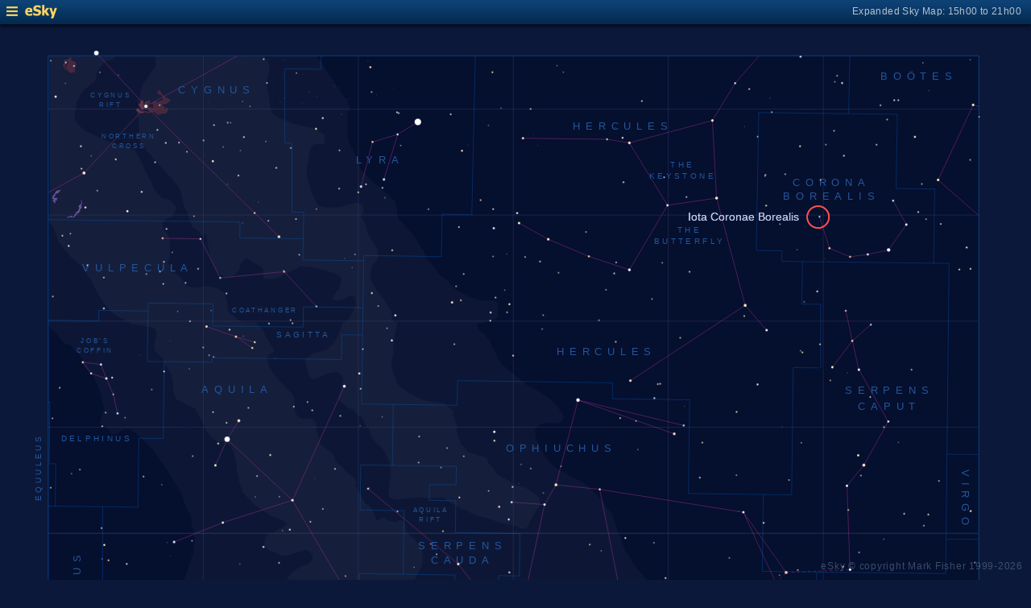

--- FILE ---
content_type: image/svg+xml
request_url: https://www.glyphweb.com/esky/sky-maps/dynamic-sky-18h00.php?id=18h00&ra=16%3A01%3A59&dec=29%3A48%3A52&l=Iota+Coronae+Borealis&s=stars&e=iotacoronaeborealis&a=l&smLabels=3&smColours=1&smGrid=1&smDeepSky=0&smConstellationNames=1&smConstellationSkeletons=1&smConstellationBorders=1&smWindowed=1
body_size: 471092
content:
<?xml version="1.0" standalone="no"?>
<!DOCTYPE svg PUBLIC "-//W3C//DTD SVG 1.1//EN" "http://www.w3.org/Graphics/SVG/1.1/DTD/svg11.dtd">
<!--Generator: Xara Designer (www.xara.com), SVG filter version: 6.0.0.4-->
<svg stroke-width="0.501" stroke-linejoin="bevel" fill-rule="evenodd" xmlns:xlink="http://www.w3.org/1999/xlink" xmlns="http://www.w3.org/2000/svg" version="1.1" overflow="visible" width="378pt" height="368.25pt" viewBox="0 0 378 368.25">
 <defs>
	</defs>
 <g id="Document" fill="none" stroke="black" font-family="Times New Roman" font-size="16" transform="scale(1 -1)">
  <g id="Spread" transform="translate(0 -368.25)">
   <g id="smBackgroundLayer"><rect width="341.2" height="350.1" transform="translate(17.7 9.5)" class="smBackground" /></g><g id="Background">
    <path d="M 0.25,0.249 L 0.25,367.998 L 377.755,367.998 L 377.755,0.249 L 0.25,0.249 Z M 184.326,264.803 C 184.419,264.88 184.489,264.988 184.536,265.128 C 184.582,265.267 184.606,265.451 184.606,265.679 C 184.606,265.871 184.591,266.024 184.562,266.137 C 184.533,266.251 184.493,266.347 184.442,266.426 C 184.39,266.505 184.326,266.565 184.247,266.607 C 184.168,266.649 184.077,266.67 183.973,266.67 C 183.832,266.67 183.715,266.632 183.622,266.556 C 183.529,266.48 183.458,266.373 183.411,266.233 C 183.364,266.093 183.34,265.908 183.34,265.679 C 183.34,265.314 183.404,265.052 183.532,264.89 C 183.639,264.756 183.786,264.689 183.973,264.689 C 184.115,264.689 184.233,264.727 184.326,264.803 Z M 182.731,264.722 L 182.731,266.67 L 182.577,266.67 C 182.536,266.586 182.465,266.5 182.365,266.411 C 182.266,266.322 182.149,266.246 182.016,266.183 L 182.016,265.953 C 182.09,265.98 182.174,266.021 182.267,266.076 C 182.36,266.131 182.435,266.185 182.493,266.24 L 182.493,264.722 L 182.731,264.722 Z M 186.099,264.722 L 186.099,264.951 L 185.148,264.951 C 185.174,264.994 185.208,265.037 185.248,265.08 C 185.289,265.123 185.381,265.204 185.524,265.324 C 185.695,265.469 185.817,265.583 185.891,265.666 C 185.965,265.748 186.017,265.827 186.049,265.902 C 186.081,265.977 186.097,266.054 186.097,266.131 C 186.097,266.284 186.043,266.412 185.934,266.515 C 185.825,266.618 185.678,266.67 185.492,266.67 C 185.308,266.67 185.161,266.622 185.051,266.526 C 184.942,266.431 184.879,266.292 184.862,266.109 L 185.107,266.084 C 185.108,266.206 185.143,266.301 185.211,266.37 C 185.28,266.438 185.372,266.473 185.487,266.473 C 185.595,266.473 185.683,266.44 185.751,266.376 C 185.818,266.311 185.852,266.231 185.852,266.137 C 185.852,266.047 185.815,265.951 185.741,265.85 C 185.667,265.749 185.524,265.612 185.313,265.439 C 185.177,265.328 185.074,265.23 185.002,265.145 C 184.93,265.061 184.878,264.975 184.845,264.887 C 184.825,264.834 184.815,264.779 184.817,264.722 L 186.099,264.722 Z M 183.697,265.043 C 183.623,265.148 183.585,265.36 183.585,265.679 C 183.585,265.997 183.626,266.216 183.708,266.334 C 183.774,266.427 183.861,266.473 183.97,266.473 C 184.082,266.473 184.174,266.42 184.249,266.315 C 184.324,266.21 184.361,265.998 184.361,265.679 C 184.361,265.361 184.324,265.149 184.249,265.044 C 184.174,264.938 184.083,264.885 183.973,264.885 C 183.864,264.885 183.772,264.938 183.697,265.043 Z" stroke-opacity="0.000000" fill="#000000" stroke-width="0.499" stroke-linejoin="miter" marker-start="none" marker-end="none" stroke-miterlimit="79.8403193612775" fill-opacity="0.000000"/>
   </g>
   <g id="Milky Way">
    <path d="M 119.123,9.684 L 118.095,10.249 L 116.408,12.124 L 112.845,15.03 L 111.439,16.436 L 108.439,18.686 L 104.877,22.249 C 104.877,22.343 102.814,24.124 102.627,24.311 C 102.44,24.498 101.752,25.748 101.408,26.374 L 99.72,30.108 L 99.849,30.108 L 98.795,31.848 L 98.209,32.903 L 96.685,35.715 L 93.99,43.098 C 93.99,43.215 92.349,48.02 92.232,48.372 C 92.115,48.724 91.646,50.442 91.412,51.301 L 90.826,55.286 C 90.709,55.403 89.771,59.973 89.771,60.559 C 89.771,61.145 89.771,63.372 89.654,63.723 C 89.537,64.074 89.537,66.34 89.537,67.473 L 88.889,68.737 L 88.377,68.737 L 88.095,72.874 C 88.001,72.968 87.627,75.874 87.627,76.343 C 87.627,76.812 88.002,79.155 88.002,79.436 C 88.002,79.717 88.002,81.686 88.002,81.874 C 88.002,82.062 88.377,84.124 88.189,84.124 C 88.001,84.124 87.376,85.998 87.064,86.936 C 86.532,88.592 85.47,91.905 85.377,92.28 C 85.284,92.655 84.47,94.342 84.064,95.186 L 82.377,98.28 C 81.97,98.717 81.158,99.593 80.97,99.593 C 80.782,99.593 79.845,101.405 79.377,102.311 L 77.314,106.249 L 75.908,107.28 L 74.97,108.405 L 74.594,108.885 L 74.595,108.593 C 74.345,109.03 73.845,109.905 73.564,110.093 C 73.283,110.281 72.907,111.093 72.72,111.499 L 70.939,113.374 L 69.72,116.28 L 67.564,119.28 L 65.689,121.718 C 65.595,121.812 64.47,124.343 64.47,124.811 C 64.47,125.279 62.408,127.249 62.22,127.624 C 62.032,127.999 61.47,131.186 61.377,131.468 C 61.284,131.75 60.814,134.843 60.814,135.874 C 60.814,136.905 60.314,139.842 60.064,141.311 C 60.064,141.404 60.345,143.749 60.345,144.124 C 60.345,144.427 60.345,145.264 60.345,145.986 L 60.149,145.989 C 60.224,146.589 60.374,147.789 60.449,148.464 C 60.524,149.139 60.749,150.189 60.824,150.564 C 60.899,150.939 61.299,152.139 61.499,152.739 L 63.974,159.639 C 63.974,159.789 66.224,165.189 66.449,165.564 C 66.674,165.939 67.724,168.189 68.249,169.314 C 68.974,171.589 70.424,176.139 70.574,176.289 C 70.724,176.439 70.949,178.464 71.024,178.989 C 71.099,179.514 71.399,182.064 71.399,182.439 C 71.399,182.814 71.099,183.839 70.949,184.539 L 71.105,184.542 L 70.904,185.598 L 70.201,187.942 L 70.084,190.52 C 69.341,192.082 67.857,195.208 67.74,195.442 C 67.623,195.676 66.451,199.192 66.334,199.427 C 66.217,199.662 64.576,202.239 63.756,203.528 L 60.591,208.684 L 58.599,211.38 L 55.904,215.364 L 52.505,218.762 C 51.567,219.582 49.693,221.223 49.224,221.692 C 48.755,222.161 48.404,222.278 48.052,222.512 C 47.7,222.746 47.31,222.668 47.115,222.63 L 45.474,222.63 C 45.122,222.396 43.013,221.458 42.31,221.106 C 41.607,220.754 40.904,221.106 40.67,221.341 C 40.436,221.576 39.732,222.63 39.615,222.864 C 39.498,223.098 38.599,223.489 38.091,223.802 L 38.456,223.795 C 38.306,223.918 38.185,223.999 38.127,223.999 C 37.94,223.999 37.064,224.373 36.627,224.561 L 36.814,225.968 C 36.908,226.062 37.377,228.218 37.658,228.499 C 37.939,228.78 38.033,230.374 38.033,230.655 C 38.033,230.936 37.595,232.498 37.377,233.28 L 36.908,235.624 L 36.158,237.874 L 34.283,241.905 L 32.033,244.624 L 31.283,245.28 L 30.533,246.218 L 30.533,247.436 L 29.314,249.593 L 27.814,251.468 L 25.377,253.718 L 23.877,253.811 L 21.72,256.436 L 19.752,258.78 L 17.771,260.297 L 17.772,261.967 L 17.959,261.967 L 17.877,262.061 L 18.064,300.499 L 18.286,301.577 L 18.286,339.188 L 17.998,339.188 L 17.998,359.422 L 74.473,359.422 L 74.473,344.018 L 74.502,344.022 L 74.502,359.422 L 115.798,359.422 C 116.512,358.81 117.263,358.182 117.533,357.78 C 117.908,357.218 120.251,353.28 120.439,352.905 C 120.627,352.53 121.939,351.125 122.033,350.843 C 122.127,350.561 123.721,347.655 124.002,347.374 C 124.283,347.093 126.815,343.718 127.002,343.624 C 127.154,343.547 127.638,342.079 127.999,340.947 L 128.209,340.872 L 128.121,340.56 C 128.156,340.449 128.189,340.345 128.22,340.249 L 128.52,339.31 L 127.771,339.31 L 127.388,337.942 C 127.388,337.004 127.388,335.13 127.388,334.544 C 127.388,333.958 127.389,330.56 127.506,330.091 C 127.623,329.622 128.442,326.576 128.677,326.341 C 128.912,326.106 129.849,323.996 130.318,322.942 L 131.607,321.302 L 131.595,319.274 L 132.193,318.02 C 132.935,317.199 134.42,315.559 134.654,315.442 C 134.888,315.325 137.35,312.748 137.701,312.513 C 138.052,312.278 140.395,310.404 140.513,310.169 C 140.631,309.934 144.498,306.77 144.498,306.536 C 144.849,305.794 145.552,304.31 145.552,303.724 C 145.552,303.156 145.698,301.525 145.779,300.642 C 146.169,300.005 146.419,298.811 146.97,298.811 C 147.533,298.811 149.157,296.686 149.97,295.624 L 152.314,292.999 C 153.001,291.624 154.377,288.874 154.752,288.874 C 155.127,288.874 156.438,285.03 156.72,285.03 C 157.002,285.03 158.376,283.155 159.064,282.218 L 161.314,279.124 C 162.345,278.467 164.409,277.155 164.502,276.78 C 164.595,276.405 167.314,273.686 167.408,273.686 C 168.845,272.967 171.721,271.531 171.908,271.343 C 172.095,271.155 176.876,269.75 177.064,269.843 C 177.252,269.936 181.002,269.749 181.283,269.749 C 181.564,269.749 182.595,268.999 182.595,268.624 C 182.595,268.394 182.63,267.427 182.657,266.67 L 182.577,266.67 C 182.536,266.586 182.465,266.5 182.365,266.411 C 182.266,266.322 182.149,266.246 182.016,266.183 L 182.016,265.953 C 182.09,265.98 182.174,266.021 182.267,266.076 C 182.36,266.131 182.435,266.185 182.493,266.24 L 182.493,264.722 L 182.731,264.722 L 182.73,265.528 C 182.841,265.109 183.084,264.162 182.314,263.468 C 181.377,262.624 177.564,261.874 175.658,261.499 L 174.775,260.969 L 175.025,260.512 L 175.572,259.054 L 177.667,257.324 L 179.58,255.228 L 180.218,253.224 L 181.402,251.311 L 182.496,248.76 L 184.318,246.209 L 186.686,244.114 L 187.871,243.658 C 188.072,243.375 188.34,242.999 188.621,242.613 L 188.622,242.702 L 190.377,241.061 L 193.095,238.999 L 195.252,237.874 L 198.064,236.186 L 200.408,234.686 L 203.314,232.436 L 205.939,228.78 L 206.689,227.374 L 206.127,225.405 L 204.158,224.749 L 201.345,225.03 L 199.658,224.843 L 197.689,224.186 L 196.96,223.239 L 196.728,223.239 C 196.536,223.021 196.34,222.799 196.199,222.639 C 196.224,222.014 196.274,220.764 196.274,220.389 C 196.274,220.014 195.974,220.164 196.574,219.114 C 197.174,218.064 197.549,216.714 197.849,216.189 C 198.149,215.664 200.549,211.614 200.774,211.389 C 200.999,211.164 202.499,209.589 202.649,209.439 C 202.799,209.289 204.299,207.939 204.674,207.864 C 205.049,207.789 207.649,206.389 208.949,205.689 L 212.624,203.664 L 215.624,201.789 L 218.024,199.389 L 220.949,196.314 L 222.449,193.914 C 223.149,193.114 224.549,191.514 224.699,191.064 C 224.849,190.614 225.599,187.839 225.674,187.764 L 226.274,185.964 L 226.323,185.176 L 226.35,185.172 C 226.849,184.186 227.849,182.664 227.849,182.214 C 227.849,181.764 228.974,178.839 229.049,178.839 C 229.124,178.539 229.274,177.939 229.649,177.414 C 230.024,176.889 230.849,175.764 230.924,175.689 C 231.174,175.214 231.674,174.264 231.899,173.964 C 232.124,173.664 233.099,172.164 233.399,171.864 C 233.699,171.564 234.974,169.914 235.049,169.914 L 237.149,167.064 C 237.874,166.264 239.324,164.664 239.474,164.589 C 239.624,164.514 240.374,163.314 240.824,163.164 C 241.274,163.014 242.624,160.914 242.774,160.914 L 244.649,159.564 L 245.346,159.235 L 245.349,159.234 L 245.445,159.189 L 245.445,159.156 C 246.13,158.597 247.163,157.703 247.388,157.591 C 247.623,157.473 249.028,156.418 249.263,156.301 C 249.498,156.184 251.606,154.543 251.724,154.426 L 254.068,152.083 L 256.998,149.505 L 258.639,148.098 L 259.652,147.231 L 259.655,147.231 L 259.656,147.228 L 261.099,145.995 L 260.164,145.995 C 260.315,145.635 260.462,145.337 260.595,145.249 C 260.877,145.061 261.815,144.031 262.002,143.843 C 262.189,143.655 263.189,142.78 263.689,142.343 L 265.002,139.624 L 265.658,138.499 L 267.814,135.78 L 269.689,133.155 L 270.627,131.749 L 271.377,128.749 L 272.314,127.249 L 274.002,125.28 L 275.97,122.093 L 277.189,120.78 L 279.158,119.28 L 280.47,117.874 C 281.407,117.499 283.283,116.749 283.939,116.28 C 284.595,115.811 286.47,115.062 286.845,114.968 C 287.22,114.874 290.409,113.468 290.502,113.468 C 291.408,113.186 293.22,112.623 293.22,112.436 C 293.22,112.249 294.658,111.123 295.377,110.561 L 296.877,108.874 L 298.283,107.366 L 297.064,107.366 C 297.117,107.085 299.503,102.589 299.689,102.405 C 299.877,102.218 300.908,97.343 300.908,97.249 L 301.845,94.249 L 302.408,93.218 L 302.41,92.532 L 302.441,92.561 L 304.658,90.03 C 305.345,89.686 306.721,88.999 306.908,88.999 C 307.095,88.999 311.22,87.593 311.314,87.593 C 314.251,87.155 320.126,86.28 320.314,86.28 C 320.502,86.28 324.721,85.624 325.002,85.53 C 325.283,85.436 330.345,84.248 332.877,83.655 L 335.408,83.186 L 339.439,81.78 C 340.595,81.436 342.907,80.749 343.47,80.655 C 344.033,80.561 348.22,79.623 350.314,79.155 L 356.22,77.936 L 358.639,77.521 L 358.64,9.684 L 190.142,9.684 C 189.328,10.11 188.738,10.905 188.594,11.847 L 188.594,9.684 L 128.408,9.684 L 128.408,9.7 L 125.05,9.684 L 119.123,9.684 Z M 188.81,28.449 L 188.594,28.449 L 188.594,27.709 C 188.633,27.968 188.707,28.216 188.81,28.449 Z M 190.81,30.123 L 190.67,30.123 L 190.669,30.085 C 190.716,30.098 190.762,30.111 190.81,30.123 Z M 71.852,223.147 L 71.847,223.342 L 61.828,223.342 L 71.852,223.147 Z" fill="#ffffff" stroke-opacity="0.031373" stroke="none" stroke-width="0" marker-start="none" marker-end="none" stroke-miterlimit="79.8403193612775" fill-opacity="0.031373"/>
    <path d="M 178.888,9.684 L 178.658,9.78 L 176.127,11.186 L 173.783,13.061 L 169.377,15.311 L 167.127,17.561 L 160.845,20.749 L 159.064,22.061 L 156.252,23.561 C 154.627,24.467 151.377,26.28 151.189,26.28 C 151.001,26.28 148.752,27.78 148.564,27.874 C 148.522,27.894 148.395,27.977 148.209,28.103 L 144.967,30.207 C 144.85,30.206 140.748,32.2 140.162,32.551 C 139.576,32.902 138.052,33.723 137.467,34.075 C 136.882,34.427 136.256,34.973 135.943,35.247 L 131.451,38.527 L 131.451,37.942 L 129.498,40.286 L 127.271,42.512 L 125.162,44.856 L 123.052,47.317 L 120.591,50.715 C 119.966,51.223 118.717,52.24 118.248,52.708 C 117.779,53.176 116.021,54.816 115.904,55.051 C 115.787,55.286 113.795,57.864 113.795,57.981 L 113.209,62.551 C 113.13,63.254 112.974,64.66 112.974,65.012 C 112.974,65.364 112.857,67.355 112.974,67.59 C 113.091,67.825 113.776,68.883 114.119,69.412 C 114.144,69.452 114.183,69.49 114.236,69.525 L 114.814,70.53 L 117.158,73.436 L 120.064,76.343 L 124.189,78.686 L 128.314,80.749 L 130.256,81.213 C 130.431,81.35 130.614,81.489 130.799,81.621 C 131.383,82.039 131.962,81.991 132.252,81.968 L 137.033,84.311 C 137.783,84.686 139.283,85.436 139.658,85.905 C 140.033,86.374 140.657,86.874 140.97,87.124 C 140.97,87.218 140.97,89.093 140.97,89.749 C 140.97,90.405 140.595,90.405 140.408,90.405 L 136.658,91.343 C 135.783,91.405 134.033,91.53 133.658,91.53 C 133.366,91.53 132.191,91.643 131.443,91.694 L 131.451,90.78 L 128.97,91.624 C 128.97,91.718 125.97,92.186 125.595,92.186 C 125.22,92.186 124.032,92.374 123.439,92.468 L 118.658,93.499 C 117.701,94.314 115.788,95.945 115.752,96.499 C 115.716,97.053 115.095,98.374 115.002,98.561 C 114.909,98.748 114.908,99.998 114.908,100.624 C 114.908,101.124 114.908,102.124 114.908,102.311 C 114.908,102.498 114.814,104.468 114.72,104.749 C 114.626,105.03 114.376,105.717 114.252,106.061 L 113.339,107.365 C 112.948,107.854 112.283,108.696 112.283,108.874 C 112.283,109.062 110.689,109.624 110.502,109.718 C 110.315,109.812 108.439,110.936 108.158,110.936 C 107.877,110.936 106.283,112.436 106.283,112.624 C 106.283,112.812 105.595,114.124 105.252,114.78 C 105.252,115.28 105.252,116.28 105.252,116.561 C 105.252,116.842 105.439,117.78 105.439,117.968 C 105.439,118.156 104.877,120.78 104.877,120.968 C 104.877,121.156 104.97,123.124 104.97,123.405 C 104.97,123.686 105.032,124.748 105.064,125.28 C 105.595,126.217 106.658,128.093 106.845,128.468 C 107.032,128.843 107.314,130.999 107.502,131.093 C 107.69,131.187 108.752,133.811 109.283,135.124 L 109.658,136.905 C 109.658,136.999 109.658,137.936 109.658,138.218 C 109.658,138.5 109.47,139.562 109.377,140.093 C 109.284,140.187 109.377,141.405 109.377,141.874 C 109.377,142.343 109.251,143.53 109.189,144.124 L 107.634,146.048 L 106.799,146.814 C 106.724,147.089 106.574,147.639 106.424,147.714 C 106.274,147.789 105.749,149.589 105.749,150.039 C 105.749,150.489 104.774,152.889 104.774,153.264 C 104.774,153.639 104.099,157.239 104.099,157.464 C 104.099,157.689 103.574,158.889 103.574,159.264 C 103.574,159.639 103.574,161.589 103.574,161.889 C 103.574,162.189 104.024,165.639 104.399,166.389 C 104.774,167.139 105.074,167.439 105.224,167.739 C 105.374,168.039 106.349,169.239 106.424,169.389 C 106.499,169.539 108.349,170.989 109.274,171.714 C 109.349,171.714 110.849,172.389 111.299,172.689 C 111.749,172.989 112.724,172.989 113.024,173.139 C 113.324,173.289 114.074,174.189 114.374,174.564 C 114.674,174.939 114.599,175.764 114.599,176.214 C 114.599,176.664 113.699,177.564 113.399,177.864 C 113.099,178.164 112.499,178.239 112.199,178.389 C 111.899,178.539 111.049,178.189 110.624,178.014 C 109.574,177.739 107.474,177.189 107.324,177.039 C 107.174,176.889 105.149,176.289 104.549,176.289 C 103.949,176.289 103.299,176.389 102.974,176.439 L 99.599,177.939 C 99.224,178.039 98.474,178.239 97.949,178.689 C 97.424,179.139 97.199,179.664 96.974,180.039 C 96.749,180.414 97.049,181.089 97.049,181.389 C 97.049,181.689 97.199,182.814 97.274,182.964 C 97.349,183.114 97.649,183.364 97.799,183.489 L 99.299,184.614 L 100.033,184.615 C 100.899,185.23 102.426,186.244 102.627,186.311 C 102.909,186.404 104.127,186.78 104.783,187.343 C 105.439,187.906 105.251,187.905 105.158,187.905 L 104.033,189.03 L 102.064,189.968 L 99.064,190.999 C 98.97,190.999 96.908,192.686 96.72,192.686 C 96.532,192.686 93.814,194.468 93.627,194.561 C 93.44,194.654 92.376,195.904 91.845,196.53 L 88.939,199.53 L 87.814,202.999 L 87.345,205.811 C 87.251,205.811 86.877,207.686 86.877,208.155 C 86.877,208.624 86.595,210.218 86.595,210.405 C 86.595,210.592 86.22,212.03 86.033,212.749 L 84.814,216.405 C 84.72,216.405 83.408,217.624 83.127,217.811 C 82.846,217.998 80.22,218.093 79.939,218.093 C 79.658,218.093 78.158,219.405 77.97,219.405 C 77.782,219.405 76.97,220.405 76.564,220.905 L 75.158,222.499 L 75.158,223.239 L 74.586,224.777 L 74.586,224.991 L 73.002,227.28 L 71.408,230.374 L 68.595,231.686 C 68.157,231.936 67.283,232.436 67.002,232.53 C 66.721,232.624 65.127,233.468 64.845,233.561 C 64.563,233.654 63.814,235.811 63.72,235.999 C 63.626,236.187 63.438,238.936 63.345,240.311 L 62.408,243.499 L 60.627,246.218 L 59.689,248.655 C 59.595,248.749 58.095,250.249 57.814,250.53 C 57.533,250.811 56.907,251.436 56.595,251.749 L 56.689,254.655 C 56.783,254.749 57.252,256.53 57.345,256.905 C 57.438,257.28 57.252,258.311 57.252,258.593 C 57.252,258.875 56.127,259.905 55.939,259.905 C 55.751,259.905 54.627,260.28 54.439,260.28 C 54.251,260.28 51.627,260.843 51.439,260.843 C 51.251,260.843 48.908,261.124 48.72,261.124 C 48.598,261.124 47.83,261.538 47.04,261.967 L 47.398,261.967 L 44.22,263.468 L 41.689,264.968 L 38.595,268.155 L 35.595,272.936 L 33.158,277.811 C 32.72,278.342 31.846,279.406 31.752,279.593 C 31.658,279.78 30.908,281.155 30.533,281.843 L 26.314,285.499 L 23.595,288.686 L 21.345,291.686 L 19.377,297.124 L 18.158,298.53 L 17.973,298.53 L 17.972,299.267 C 17.904,299.277 17.838,299.287 17.776,299.297 L 17.776,301.457 L 18.054,301.524 L 18.17,338.997 L 18.178,339.188 L 17.998,339.188 L 17.998,359.422 L 42.492,359.422 L 41.249,358.239 C 40.674,358.114 39.524,357.864 39.299,357.789 C 39.074,357.714 38.249,357.339 38.024,357.039 C 37.799,356.739 36.974,355.914 36.749,355.539 C 36.524,355.164 36.074,354.714 35.849,354.264 C 35.624,353.814 35.324,352.089 35.249,351.564 C 35.174,351.039 34.799,350.139 34.049,349.689 C 33.299,349.239 33.599,349.689 33.149,349.089 C 32.699,348.489 32.924,348.639 32.324,348.264 C 31.724,347.889 30.974,347.439 30.599,347.064 C 30.224,346.689 28.424,343.314 28.424,343.239 C 28.274,342.689 27.974,341.589 27.974,341.289 C 27.974,341.098 27.772,340.142 27.561,339.188 L 27.545,339.188 L 27.545,338.411 C 27.428,337.825 27.194,336.653 27.545,335.833 C 27.896,335.013 31.178,331.966 31.295,331.966 L 35.748,329.974 L 41.607,327.395 L 46.646,326.341 L 49.341,325.052 L 51.802,320.95 L 53.443,316.966 C 54.263,315.481 55.904,312.513 55.904,312.161 C 55.904,311.809 56.958,309.584 57.427,309.349 C 57.896,309.114 59.068,307.59 59.654,307.356 C 60.24,307.122 61.998,306.77 62.115,306.77 C 62.544,306.497 63.404,305.951 63.521,305.599 C 63.638,305.247 64.811,303.841 64.576,303.255 C 64.344,302.677 63.431,301.304 62.956,300.591 L 63.252,300.593 L 60.439,299.749 L 59.595,298.53 C 59.657,297.842 59.783,296.467 60.064,295.905 C 60.345,295.343 61.283,294.28 61.752,293.749 C 61.845,293.373 62.032,292.623 62.22,292.436 C 62.408,292.249 62.126,287.375 62.22,287.093 C 62.314,286.811 62.221,285.592 62.033,285.03 C 61.845,284.468 61.284,284.092 61.377,283.811 C 61.47,283.53 63.157,281.374 63.345,280.999 C 63.533,280.624 65.72,278.624 66.814,277.624 C 67.283,276.967 68.221,275.655 68.502,275.28 C 68.783,274.905 71.596,274.624 71.783,274.624 C 71.94,274.624 73.114,274.756 73.967,274.854 C 74.296,274.915 74.779,275.027 75.064,275.093 L 76.752,275.093 L 79.752,274.249 L 81.814,273.124 L 83.033,270.78 L 83.314,269.468 C 83.314,269.155 83.314,268.531 83.314,268.343 C 83.314,268.155 83.595,265.998 83.689,265.811 C 83.783,265.624 85.47,264.248 86.314,263.561 L 88.002,262.343 L 89.579,261.901 L 93.848,261.901 L 94.032,261.718 L 95.23,260.151 L 96.336,259.137 L 96.704,258.308 L 97.35,256.649 L 98.824,254.253 L 100.667,251.488 L 100.299,250.935 C 100.115,250.935 98.824,250.105 98.64,250.013 C 98.456,249.921 98.087,249.061 97.903,248.631 L 98.363,246.511 L 99.193,244.76 L 100.759,242.364 L 102.511,240.336 L 104.077,238.77 L 105.46,237.203 C 106.135,236.466 107.043,235.886 107.487,234.991 C 107.945,234.069 107.928,232.974 108.04,231.95 C 108.127,231.156 107.941,230.329 108.132,229.554 C 108.319,228.794 108.617,228.011 109.146,227.434 C 109.555,226.988 110.129,226.671 110.713,226.512 L 113.017,226.512 C 113.478,226.497 113.975,226.6 114.399,226.42 C 114.819,226.242 115.151,225.871 115.413,225.498 C 115.737,225.036 115.949,224.485 116.058,223.932 C 116.106,223.688 116.131,223.441 116.141,223.194 L 115.988,223.194 L 116.033,223.061 L 116.127,221.843 L 116.877,219.405 L 117.533,217.249 L 118.845,216.03 L 120.439,214.811 L 122.033,213.499 L 122.689,212.186 C 122.689,212.092 122.97,210.874 123.252,210.593 C 123.534,210.312 124.189,209.749 124.658,209.561 C 125.127,209.373 125.751,208.436 126.064,207.968 L 128.689,205.624 L 130.002,204.593 L 130.752,202.999 L 130.189,201.874 L 130.962,200.67 L 130.972,200.686 C 131.015,200.601 131.065,200.505 131.118,200.401 L 131.595,199.53 L 131.594,199.481 C 131.778,199.124 131.936,198.817 131.992,198.706 C 132.112,198.466 132.392,198.026 132.532,197.806 L 133.912,195.586 C 133.912,195.526 134.752,194.926 135.292,194.626 C 135.832,194.326 136.152,193.726 136.312,193.426 L 136.672,192.286 C 136.912,191.926 137.392,191.206 137.512,190.786 C 137.632,190.366 137.632,190.186 137.752,189.766 C 137.872,189.346 138.432,189.266 138.712,189.226 C 138.772,189.226 139.072,189.466 139.372,189.886 C 139.672,190.306 139.792,190.126 140.812,190.126 C 141.832,190.126 141.592,189.706 141.772,189.586 C 141.952,189.466 142.712,189.106 143.092,188.926 C 143.152,188.926 144.532,188.626 144.832,188.626 C 145.132,188.626 145.312,188.746 145.492,188.866 C 145.672,188.986 145.972,189.166 146.392,189.286 C 146.812,189.406 147.172,189.226 147.352,189.226 C 147.532,189.226 148.052,188.666 148.312,188.386 L 148.732,187.306 C 148.752,186.906 148.792,186.106 148.852,185.806 C 148.912,185.506 149.072,185.146 149.152,184.966 L 149.747,184.09 L 151.424,182.889 L 152.549,181.614 L 153.674,180.414 C 153.999,180.039 154.649,179.289 154.649,178.914 C 154.649,178.539 154.874,177.039 154.874,176.814 C 154.874,176.589 154.874,173.139 154.799,172.989 C 154.724,172.839 154.274,171.864 154.199,171.639 C 154.124,171.414 153.149,169.689 153.074,169.614 C 152.699,168.864 151.949,167.364 151.874,167.214 C 151.799,167.064 151.574,165.639 151.574,165.489 L 151.649,162.564 L 151.649,159.714 C 151.849,159.314 152.249,158.514 152.249,158.289 C 152.249,158.064 153.149,156.939 153.224,156.639 C 153.299,156.339 153.149,156.564 153.299,156.339 C 153.449,156.114 153.524,155.664 153.524,155.439 C 153.524,155.214 153.749,154.389 153.524,154.389 C 153.299,154.389 152.349,155.139 151.874,155.514 C 151.574,155.514 150.974,155.514 150.974,155.139 C 150.974,154.764 150.599,153.414 150.524,153.114 C 150.449,152.814 150.224,149.964 150.224,149.514 C 150.224,149.088 150.089,148.394 150.202,148.066 L 150.252,148.061 C 150.305,147.954 150.361,147.826 150.418,147.688 C 150.62,147.373 150.921,146.94 151.34,146.448 L 151.562,146.374 C 151.499,146.364 152.324,146.214 152.624,146.214 C 152.924,146.214 154.049,146.589 154.274,146.814 C 154.499,147.039 154.724,148.314 154.799,148.614 C 154.874,148.914 155.549,149.964 155.699,150.189 C 155.849,150.414 156.674,150.864 156.749,150.639 C 156.824,150.414 158.549,148.839 158.624,148.464 C 158.64,148.382 158.681,148.279 158.738,148.162 C 158.786,148.159 158.832,148.157 158.877,148.155 L 159.814,146.843 L 160.139,146.273 L 160.499,145.914 L 160.344,145.914 L 160.939,144.874 C 161.939,143.624 163.94,141.124 164.127,141.124 C 164.314,141.124 164.97,140.092 165.345,139.811 C 165.72,139.53 166.751,138.404 166.845,137.936 C 166.939,137.468 168.065,136.437 168.252,136.249 C 168.439,136.061 170.596,135.593 170.783,135.593 C 170.97,135.593 172.938,135.03 173.22,135.03 L 175.189,135.03 L 176.97,134.749 C 178.001,134.405 179.033,133.248 179.033,133.061 C 179.033,132.874 178.846,131.187 179.033,131.093 C 179.22,130.999 179.408,129.031 179.408,128.843 C 179.408,128.655 179.315,127.249 179.127,126.874 C 178.939,126.499 178.564,124.998 178.564,124.811 C 178.564,124.624 178.001,121.186 177.72,119.468 C 177.501,118.78 177.064,117.406 177.064,116.843 C 177.064,116.28 177.064,114.78 177.064,114.03 L 176.783,111.405 L 176.689,110.468 L 176.689,109.249 L 176.595,107.374 L 176.689,107.366 C 176.657,106.931 176.595,106.061 176.595,105.686 C 176.595,105.311 176.595,105.03 176.502,104.843 C 176.409,104.656 176.877,102.686 176.877,102.499 C 176.877,102.312 176.877,100.936 176.877,100.249 L 175.564,93.405 C 175.282,92.186 174.72,89.749 174.72,89.561 C 174.72,89.373 174.908,87.936 175.002,87.218 C 174.97,85.936 174.908,83.374 174.908,83.186 C 174.908,82.998 176.22,81.311 176.877,80.468 L 179.033,78.311 C 179.127,78.217 181.095,76.905 181.658,76.624 C 182.221,76.343 183.345,75.53 183.908,75.124 L 187.189,73.436 L 187.242,73.356 L 188.689,72.874 C 189.158,72.749 190.096,72.499 190.377,72.405 C 190.658,72.311 191.784,71.468 191.877,71.468 L 193.377,70.624 C 193.658,70.343 194.22,69.781 194.314,69.593 C 194.359,69.502 194.492,69.083 194.627,68.654 L 194.714,68.654 C 194.799,68.51 194.884,68.356 194.97,68.186 C 195.112,67.9 195.31,67.315 195.505,66.642 C 195.514,66.625 195.524,66.608 195.533,66.593 L 195.523,66.579 C 195.833,65.5 196.131,64.219 196.189,63.593 C 196.283,62.561 196.939,60.968 196.939,60.499 C 196.939,60.03 197.595,58.623 197.689,57.686 C 197.783,56.749 198.532,56.187 198.72,55.718 C 198.908,55.249 201.595,52.436 202.939,51.03 L 206.689,49.624 C 207.408,49.186 208.846,48.312 209.033,48.124 C 209.22,47.936 212.971,45.499 213.158,45.499 C 213.345,45.499 215.97,42.406 215.97,42.218 C 215.97,42.03 216.627,39.217 216.533,38.561 C 216.439,37.905 216.064,35.186 216.064,34.811 C 216.064,34.436 216.064,31.905 216.064,31.624 C 216.064,31.464 216.154,30.878 216.232,30.387 C 216.528,29.906 216.879,29.427 217.154,29.153 C 217.74,28.567 220.553,23.645 220.787,23.645 C 221.373,23.215 222.545,22.357 222.779,22.122 C 223.013,21.887 224.42,20.363 224.42,20.129 C 225.045,18.918 226.295,16.497 226.412,16.028 C 226.529,15.559 229.81,12.512 231.451,10.989 L 232.253,9.684 L 178.888,9.684 Z M 256.076,9.684 L 256.002,10.436 L 255.908,12.03 L 254.408,13.53 C 254.314,13.53 251.502,16.249 251.22,16.249 C 250.938,16.249 250.189,17.28 250.002,17.468 C 249.815,17.656 248.22,19.249 248.033,19.249 C 247.846,19.249 246.345,20.561 246.064,20.749 C 245.938,20.833 245.662,21.048 245.395,21.277 L 245.396,20.95 L 243.99,22.59 C 243.56,23.449 242.701,25.169 242.584,25.403 C 242.467,25.637 241.881,26.223 241.529,26.458 C 241.177,26.693 239.927,27.551 239.303,27.981 C 239.069,27.981 236.021,29.036 235.553,29.036 C 235.216,29.036 233.826,29.601 232.521,30.123 L 229.881,30.123 C 229.859,30.354 229.845,30.557 229.845,30.686 C 229.845,31.061 228.439,33.03 228.345,33.218 C 228.251,33.406 226.939,35.468 226.939,35.655 C 226.939,35.842 225.158,39.218 225.252,39.405 C 225.346,39.592 223.908,45.092 223.189,47.843 C 222.626,48.624 221.502,50.186 221.502,50.374 C 221.502,50.562 220.189,51.811 219.533,52.436 L 217.283,55.343 L 215.502,55.905 L 210.627,59.561 L 206.595,62.561 C 205.814,64.03 204.252,66.968 204.158,67.249 C 204.106,67.403 203.904,67.99 203.675,68.654 L 204.888,68.654 C 205.042,69.059 205.262,69.535 205.377,69.593 C 205.565,69.687 206.502,70.53 206.689,70.718 C 206.876,70.906 208.095,71.468 208.377,71.655 C 208.659,71.842 209.877,72.03 210.158,72.218 C 210.439,72.406 212.314,73.718 212.595,73.811 C 212.876,73.904 215.22,75.311 215.595,75.405 C 215.97,75.499 218.502,75.499 218.689,75.499 C 218.876,75.499 223.095,76.343 223.377,76.343 C 223.659,76.343 226.564,76.624 226.845,76.624 C 227.126,76.624 227.689,77.655 227.783,77.936 C 227.877,78.217 227.877,78.593 227.877,79.811 C 227.877,81.029 227.814,81.155 227.783,81.218 C 227.783,81.312 227.783,81.218 227.689,81.874 C 227.595,82.53 227.22,83.217 227.033,83.561 L 223.095,84.874 L 221.502,85.624 C 221.409,85.624 220.377,86.843 220.377,87.218 C 220.377,87.593 219.345,88.905 219.064,88.905 L 211.845,88.905 L 209.22,88.53 L 206.22,88.53 C 205.845,88.53 204.533,88.343 204.345,88.155 C 204.157,87.967 200.595,88.905 200.127,89.186 C 199.659,89.467 196.658,91.53 196.377,91.905 C 196.096,92.28 196.002,93.311 195.908,93.499 C 195.814,93.687 194.783,96.968 194.689,97.155 C 194.595,97.342 194.22,100.061 194.127,100.436 C 194.034,100.811 193.658,102.311 193.658,102.499 C 193.658,102.687 193.532,104.811 193.47,105.874 L 193.27,107.467 L 192.908,107.468 L 191.877,111.218 C 191.564,111.812 190.939,113 190.658,113.468 C 190.377,113.936 189.814,114.686 189.533,115.061 C 189.311,115.356 188.799,115.922 188.408,116.348 L 188.408,116.093 L 187.095,117.593 L 186.345,118.999 C 186.345,119.093 185.408,120.03 185.408,120.499 C 185.408,120.968 185.408,120.78 185.22,121.155 C 185.032,121.53 185.408,122.936 185.314,123.499 C 185.22,124.062 185.97,126.405 185.97,126.593 C 185.97,126.781 186.782,127.905 187.189,128.468 L 188.408,129.218 L 188.407,129.092 C 189.02,129.634 190.061,130.514 190.283,130.811 C 190.564,131.186 192.063,132.499 192.345,132.78 C 192.627,133.061 193.659,133.905 193.752,133.905 C 194.064,133.998 194.689,134.186 195.064,134.186 C 195.439,134.186 200.502,134.092 200.502,134.186 C 201.346,134.311 203.034,134.561 203.502,134.561 C 203.97,134.561 207.532,134.843 207.72,134.843 C 207.908,134.843 210.72,135.406 211.095,135.593 C 211.47,135.78 212.97,136.405 213.72,136.718 L 218.783,137.468 L 220.845,137.843 L 222.252,137.561 C 222.345,137.311 222.533,136.812 222.064,136.343 C 221.595,135.874 220.783,134.998 220.377,134.561 L 220.095,133.061 L 222.252,131.936 L 226.002,131.936 L 229.658,131.374 C 230.97,130.905 233.596,129.968 233.783,129.968 C 233.97,129.968 235.97,128.968 236.97,128.468 L 241.189,125.468 L 243.158,123.405 L 245.314,121.343 L 245.348,121.284 C 245.381,121.368 245.413,121.45 245.445,121.53 L 247.752,118.905 L 250.002,117.03 L 251.595,115.905 C 252.126,115.311 253.189,114.123 253.283,113.936 C 253.377,113.749 254.782,111.875 254.97,111.593 C 255.158,111.311 256.189,110.186 256.283,109.811 C 256.377,109.436 256.47,108.5 256.47,108.218 C 256.47,107.366 256.095,107.366 255.908,107.366 L 255.806,107.366 C 255.59,107.15 255.374,106.934 255.158,106.718 C 254.877,106.436 254.314,105.593 254.314,105.218 C 254.314,104.843 253.94,104.374 254.127,103.53 C 254.314,102.686 255.159,101.373 255.252,101.186 C 255.345,100.999 256.751,99.404 256.939,99.311 C 257.127,99.218 258.439,98.373 258.439,98.186 C 258.439,97.999 259.282,96.874 259.47,96.405 C 259.658,95.936 260.033,95.28 259.939,94.249 C 259.845,93.218 259.47,91.812 259.47,91.624 C 259.47,91.436 259.595,90.624 259.658,90.218 C 260.314,88.937 261.626,86.375 261.814,86.093 C 262.002,85.811 264.72,83.654 264.814,83.561 C 265.032,83.373 265.47,82.999 265.47,82.624 C 265.47,82.249 265.846,80.092 265.752,80.186 C 265.72,79.811 265.658,79.061 265.658,78.686 C 265.658,78.311 266.095,74.749 266.314,72.968 C 266.439,72.124 266.689,70.437 266.689,70.249 C 266.689,70.061 266.689,69.186 266.689,68.749 C 266.689,69.312 266.782,66.03 266.97,65.655 C 267.158,65.28 266.971,64.53 266.877,64.155 C 266.783,63.78 266.595,62.281 266.595,61.718 C 266.595,61.155 266.408,61.061 265.564,60.405 C 264.72,59.749 262.658,59.311 261.627,59.093 L 259.564,57.593 C 260.033,56.874 260.971,55.437 261.158,55.343 C 261.345,55.249 263.033,55.062 263.314,54.874 C 263.595,54.686 266.313,53.375 266.97,53.093 C 267.627,52.811 268.189,53.093 269.314,51.968 C 270.439,50.843 273.533,49.437 273.533,48.968 C 273.533,48.499 274.001,46.53 274.095,46.249 C 274.189,45.968 274.096,44.092 274.002,43.905 C 273.908,43.718 272.221,41.373 272.033,41.186 C 271.845,40.999 271.189,40.342 270.814,39.686 C 270.439,39.03 266.971,32.843 266.877,32.749 C 266.439,32.436 265.565,31.812 265.377,31.624 C 265.189,31.436 263.876,30.78 263.595,30.405 C 263.314,30.03 262.939,29.842 262.752,29.749 L 262.594,29.591 L 262.095,28.718 L 261.064,26.936 L 260.97,24.405 L 260.97,22.811 C 260.97,22.186 260.97,20.936 260.97,20.749 C 260.97,20.562 261.97,19.811 262.47,19.436 L 263.877,18.03 L 266.595,17.843 L 268.658,17.936 L 270.345,18.499 L 272.689,18.499 L 276.252,17.561 L 277.752,16.249 L 279.439,14.655 L 280.752,13.061 L 282.158,10.999 L 282.467,9.684 L 256.076,9.684 Z M 307.506,12.044 C 307.389,12.279 307.506,13.567 307.506,14.036 C 307.506,14.505 307.271,15.754 307.154,16.379 C 307.154,16.613 305.748,19.192 305.748,19.544 C 305.748,19.896 305.122,22.395 304.81,23.645 L 302.467,29.973 L 302.75,29.973 L 302.594,30.047 L 302.595,30.03 C 302.592,30.037 302.589,30.044 302.586,30.051 L 302.467,30.108 L 302.466,30.346 C 302.038,31.376 301.377,32.785 301.377,33.124 C 301.377,33.499 301.251,35.873 301.189,37.061 L 301.283,39.686 L 302.595,41.093 L 302.595,40.396 L 304.107,42.63 L 306.685,42.63 C 306.92,42.63 309.03,41.691 309.381,41.34 C 309.732,40.989 310.787,39.935 310.904,39.7 C 311.021,39.465 312.818,37.434 313.717,36.419 C 314.615,35.637 316.411,34.075 316.646,34.075 C 316.881,34.075 319.225,32.551 319.459,32.434 C 319.693,32.317 321.919,32.2 322.154,32.2 C 322.389,32.2 325.513,32.512 327.076,32.669 C 327.662,33.059 328.834,33.84 329.42,34.192 C 330.006,34.544 331.294,35.949 331.529,36.184 C 331.764,36.419 332.857,37.981 333.404,38.762 C 334.263,40.168 335.983,42.982 336.334,43.333 C 336.685,43.684 338.326,45.794 338.443,45.794 L 341.256,45.325 C 341.568,44.895 342.194,44.035 342.545,43.801 C 342.896,43.567 343.248,42.747 343.248,42.278 C 343.248,41.809 342.897,40.052 342.545,39.583 C 342.193,39.114 341.255,37.591 341.021,37.122 C 340.787,36.653 340.553,31.731 340.67,31.731 L 341.491,29.799 L 341.339,29.45 C 341.843,28.703 342.428,27.807 342.428,27.629 C 342.428,27.394 342.545,25.52 342.779,24.7 C 343.013,23.88 343.365,24.114 344.303,22.825 C 345.241,21.536 344.537,19.778 344.42,19.426 C 344.303,19.074 343.131,18.254 342.545,17.786 C 341.959,17.318 341.021,17.317 339.732,17.317 C 338.443,17.317 337.154,17.083 336.803,17.083 C 336.452,17.083 335.123,17.004 334.459,16.965 C 334.342,16.965 332.232,14.739 332.232,14.27 C 332.232,13.801 332.076,12.473 331.998,11.809 L 332.635,9.684 L 308.154,9.684 C 307.947,10.506 307.612,11.829 307.506,12.044 Z M 114.119,69.412 C 113.887,69.039 113.424,68.294 114.119,69.412 Z M 256.47,108.489 C 256.47,108.5 256.47,108.509 256.47,108.518 C 256.47,108.51 256.47,108.5 256.47,108.489 C 256.47,108.477 256.47,108.465 256.47,108.451 C 256.47,108.465 256.47,108.478 256.47,108.489 Z M 190.574,186.414 C 190.349,186.639 189.749,187.089 189.449,187.089 C 189.149,187.089 188.449,187.339 188.099,187.464 L 187.924,187.516 L 187.732,187.546 L 185.692,187.906 C 185.432,187.986 184.912,188.146 184.552,188.146 C 184.192,188.146 182.092,188.746 181.912,188.806 C 181.732,188.866 180.172,189.646 179.932,189.706 C 179.692,189.766 177.232,190.426 177.172,190.426 L 176.032,190.666 L 173.212,191.746 L 170.512,193.066 L 168.172,194.146 L 166.432,195.106 C 165.772,195.426 164.452,196.066 164.392,196.186 C 164.332,196.306 163.212,197.066 162.652,197.446 L 159.292,197.566 L 157.672,197.566 L 154.192,197.626 L 152.332,197.566 L 148.312,197.326 C 147.752,197.206 146.632,196.966 146.452,196.906 L 145.402,196.906 C 144.922,196.936 144.442,196.996 144.352,197.086 C 144.172,197.266 142.552,197.626 142.552,198.166 C 142.552,198.706 142.552,199.906 142.612,200.566 C 142.672,201.226 142.852,202.786 142.852,202.846 C 142.992,203.886 143.272,205.966 143.272,206.146 C 143.272,206.326 143.272,208.006 143.272,208.186 C 143.272,208.366 142.912,210.466 142.852,210.526 L 140.332,215.626 C 139.932,215.986 139.132,216.706 139.012,216.826 C 138.892,216.946 138.112,217.486 137.932,217.666 C 137.752,217.846 136.872,218.966 136.432,219.526 L 135.592,221.806 L 135.232,222.826 L 135.052,223.069 L 134.641,223.069 L 134.029,224.345 L 133.027,226.44 L 132.311,227.611 C 132.239,227.582 132.166,227.553 132.094,227.526 C 131.119,227.155 130.67,229.087 129.79,229.646 C 129.174,230.037 128.393,230.107 127.763,230.475 C 126.952,230.949 126.265,231.615 125.551,232.226 C 125.138,232.579 124.552,232.827 124.353,233.332 C 124.048,234.105 124.418,234.998 124.537,235.82 C 124.64,236.535 124.814,237.241 124.998,237.94 C 125.235,238.842 125.886,239.683 125.827,240.613 C 125.775,241.422 125.323,242.194 124.814,242.825 C 124.622,243.064 124.369,243.286 124.076,243.378 C 123.168,243.664 122.158,243.447 121.219,243.286 C 120.521,243.166 119.858,242.882 119.192,242.64 C 118.131,242.254 117.153,241.626 116.058,241.35 C 115.49,241.207 114.838,240.917 114.307,241.166 C 113.606,241.495 113.324,242.39 113.017,243.101 C 112.641,243.969 112.572,244.942 112.372,245.866 C 112.207,246.631 111.672,247.425 111.911,248.17 C 112.116,248.811 112.834,249.167 113.386,249.552 C 114.005,249.983 114.712,250.287 115.413,250.566 C 116.099,250.839 116.827,250.996 117.533,251.211 C 118.239,251.426 119.006,251.502 119.653,251.857 C 120.397,252.265 121.015,252.889 121.588,253.515 C 122.301,254.294 122.921,255.171 123.431,256.096 C 123.863,256.88 124.107,257.755 124.445,258.584 C 124.72,259.26 125.051,259.917 125.274,260.612 C 125.409,261.035 125.531,261.465 125.623,261.901 L 126.321,261.901 L 126.345,261.968 L 127.564,262.718 C 128.407,264.124 130.095,266.936 130.283,267.686 C 130.471,268.436 130.283,269.093 130.283,269.749 C 130.283,270.405 130.189,270.593 130.095,271.061 C 130.001,271.529 127.939,271.811 126.533,270.686 C 125.127,269.561 122.689,270.124 122.033,270.311 C 121.377,270.498 122.595,271.905 122.877,272.374 C 123.159,272.843 124.002,273.874 124.377,274.155 C 124.752,274.436 125.22,278.186 125.127,278.374 C 125.034,278.562 123.283,279.561 122.408,280.061 L 117.627,281.28 L 113.689,282.218 L 110.127,282.311 C 110.127,282.217 108.627,281.561 108.158,281.28 C 107.689,280.999 106.126,280.373 105.345,280.061 C 104.314,279.436 102.252,278.186 101.783,278.186 C 101.314,278.186 97.845,277.624 97.283,277.811 C 96.721,277.998 96.252,279.218 96.627,279.968 C 97.002,280.718 96.533,280.624 96.533,281.093 C 96.533,281.562 95.907,282.061 95.595,282.311 L 93.627,283.343 L 90.439,285.405 C 90.064,285.123 89.314,284.561 88.752,284.186 C 88.19,283.811 88.002,281.561 87.533,280.905 C 87.064,280.249 86.127,279.499 85.658,279.124 C 85.189,278.749 83.783,278.655 83.22,278.655 C 82.657,278.655 80.877,279.405 80.689,279.499 C 80.501,279.593 79.002,281.28 78.533,282.124 C 78.064,282.968 77.877,283.53 77.689,284.093 C 77.501,284.656 76.939,286.343 76.845,286.999 C 76.751,287.655 76.001,291.967 75.627,294.124 L 74.553,294.66 L 74.595,292.905 L 73.002,295.061 L 70.845,296.561 L 70.002,298.155 L 69.226,300.559 L 69.146,300.559 C 69.068,300.754 68.912,301.145 68.912,301.38 C 68.912,301.615 68.091,303.489 67.857,303.724 C 67.623,303.959 67.154,305.833 67.037,306.184 C 66.92,306.535 66.334,309.466 66.334,309.934 C 66.334,310.402 63.17,314.622 62.935,314.739 C 62.7,314.856 61.216,316.496 60.474,317.317 L 56.724,321.419 C 55.122,323.333 51.92,327.161 51.802,327.395 C 51.684,327.629 50.982,330.325 50.982,330.677 C 50.982,331.029 50.982,332.903 50.982,333.138 C 50.982,333.373 50.904,335.013 50.865,335.833 C 50.748,335.95 50.162,338.294 50.162,338.645 C 50.162,338.996 50.24,339.817 50.279,340.403 L 50.623,340.43 C 50.651,340.534 50.676,340.622 50.699,340.689 C 50.849,341.139 50.699,342.264 50.699,342.639 C 50.699,343.014 51.149,344.364 51.224,344.664 C 51.299,344.964 51.899,347.964 52.049,348.339 C 52.199,348.714 53.024,350.064 53.324,350.439 C 53.624,350.814 53.674,350.814 53.699,350.814 C 53.774,350.889 55.124,353.364 55.199,353.514 C 55.274,353.664 55.874,354.264 56.174,354.564 C 56.474,354.864 56.999,355.614 57.149,355.989 C 57.299,356.364 57.149,357.339 57.149,357.789 C 57.149,358.239 57.099,358.539 57.074,358.689 L 56.627,359.422 L 74.473,359.422 L 74.473,343.055 L 74.502,343.057 L 74.502,359.422 L 96.936,359.422 L 97.377,358.249 C 97.626,357.936 98.126,357.311 98.314,357.03 C 98.502,356.749 98.877,356.092 98.783,355.061 C 98.689,354.03 98.595,353.468 98.314,352.624 C 98.033,351.78 97.565,349.156 97.752,348.968 C 97.939,348.78 98.314,345.406 98.408,345.218 C 98.502,345.03 98.876,342.593 98.97,341.468 C 99.019,340.879 99.298,340.035 99.581,339.31 L 99.441,339.31 C 99.678,338.891 99.919,338.458 100.084,338.294 C 100.318,338.059 101.841,336.77 102.193,336.77 C 102.545,336.77 105.591,335.481 106.06,335.247 C 106.529,335.013 109.81,334.076 110.279,333.841 C 110.748,333.606 113.482,333.294 114.849,333.138 L 116.959,332.083 L 118.951,330.559 L 118.951,327.747 C 118.873,327.59 118.717,327.278 117.662,327.278 L 115.552,327.278 C 114.966,327.161 113.913,326.224 113.795,325.755 C 113.677,325.286 112.153,316.38 112.388,315.677 C 112.623,314.974 113.443,312.981 113.56,312.161 C 113.677,311.341 114.147,309.466 114.498,308.88 C 114.849,308.294 116.372,304.778 116.724,304.661 C 117.076,304.544 120.123,303.958 120.24,303.958 C 121.685,303.997 124.575,304.075 124.927,304.192 C 125.279,304.309 127.505,305.091 129.498,305.599 L 131.49,305.833 L 131.49,305.308 L 133.013,305.13 L 133.248,302.552 L 132.352,300.65 L 132.439,300.593 L 133.939,297.874 L 134.97,294.124 L 136.845,291.218 L 138.252,289.249 L 138.72,285.874 C 138.595,285.53 138.345,284.843 137.97,284.374 C 137.595,283.905 136.657,283.061 136.47,282.78 C 136.283,282.499 135.626,279.593 135.72,279.499 C 135.813,278.718 136.001,277.156 136.095,276.968 C 136.189,276.78 138.627,272.843 139.002,272.468 C 139.377,272.093 140.782,270.217 140.97,269.936 C 141.158,269.655 143.314,266.186 143.408,266.186 C 143.439,265.748 143.501,264.874 143.595,264.499 C 143.689,264.124 143.877,263.092 143.877,262.811 C 143.877,262.642 144.181,262.202 144.445,261.878 L 145.596,261.878 L 145.189,259.679 L 145.189,259.436 L 145.144,259.436 L 144.871,257.961 L 144.233,253.588 L 144.142,250.218 L 143.504,247.12 L 143.595,245.116 L 144.142,243.385 L 145.508,239.741 L 147.604,237.554 L 150.883,235.368 L 154.527,233.546 L 158.08,232.726 L 160.904,232.453 L 162.726,231.997 L 165.915,229.629 C 166.036,228.991 166.28,227.715 166.371,227.533 C 166.462,227.351 167.099,225.348 167.099,225.165 C 167.099,224.982 167.737,223.342 167.737,223.16 L 167.737,223.069 L 167.285,223.069 C 167.277,222.921 167.272,222.765 167.272,222.586 C 167.272,222.106 167.932,220.546 167.992,220.246 C 168.052,219.946 168.052,219.586 168.232,219.346 C 168.412,219.106 168.832,217.306 169.012,217.126 C 169.192,216.946 170.152,216.226 170.212,216.106 C 170.272,215.986 171.072,214.906 171.472,214.366 L 173.632,213.826 C 174.252,213.546 175.492,212.986 175.792,212.986 C 176.092,212.986 177.892,212.446 178.072,212.326 C 178.252,212.206 178.792,211.486 178.852,211.066 C 178.912,210.646 179.092,210.166 179.332,209.806 C 179.572,209.446 180.892,208.486 180.952,208.306 C 181.012,208.126 182.212,206.146 182.332,206.026 C 182.452,205.906 182.752,205.546 182.932,205.546 C 183.112,205.546 186.832,203.566 186.952,203.566 L 188.119,202.584 C 188.493,202.387 188.836,202.207 188.924,202.164 C 189.074,202.089 190.049,201.789 190.349,201.789 C 190.649,201.789 192.374,201.489 192.449,201.414 L 193.574,200.589 L 195.149,199.689 L 196.499,198.789 C 196.749,198.439 197.249,197.739 197.549,197.514 C 197.849,197.289 197.849,195.864 197.849,195.639 C 197.849,195.414 197.849,194.214 197.474,193.839 C 197.099,193.464 196.499,192.789 196.424,192.564 C 196.349,192.339 195.824,191.664 195.749,191.439 C 195.674,191.214 194.874,189.864 194.474,189.189 L 193.874,188.064 C 193.849,187.839 193.799,187.389 193.574,187.089 C 193.349,186.789 193.124,186.339 192.599,186.339 C 192.074,186.339 190.799,186.189 190.574,186.414 Z M 51.723,300.568 L 55.828,300.577 L 51.707,300.587 L 51.723,300.568 Z" fill="#ffffff" stroke-opacity="0.031373" stroke="none" stroke-width="0" marker-start="none" marker-end="none" stroke-miterlimit="79.8403193612775" fill-opacity="0.031373"/>
   </g>
   <g id="Graticule"/>
   <style type="text/css">
.smLabel {
    fill:#7594a2;
    stroke:none;
    font:2.2px arial;
}
.smLabelFaded {
    opacity:0.5;
}
.smLabelNone {
    display:none;
}
.smExpandedLabel {
    fill:#bcc8e7;
    font-size:4px;
}
.smLabelRed {
    fill:#ff0040;
    stroke:none;
    font:2.2px arial;
}
.smLabelAxes {
    fill:#a0cfff;
    opacity:0.8;
}
.smLabelConstellation {
    fill:#23569c;
    stroke:none;
    font:3.7px arial;
    letter-spacing:2px;
}
.smLabelAsterism {
    fill:#23569c;
    stroke:none;
    font:3px arial;
    letter-spacing:1px;
}
.smLabelAsterismSmaller {
    font:2.5px arial;
    letter-spacing:0.8px;
}
.smLabelDeepSky {
    fill:#c0c099;
    stroke:none;
    font:2.5px arial;
}
.smDeepSky {
    fill:#c0c099;
}
.smStar {
    stroke:#001040;
    stroke-width:0.1;
}
.smStarSmall {
    stroke-width:0.1;
}
.smStarDesignation,
.smStarDeepSky {
    fill:#086bbb;
    stroke:none;
    font-size:2.2px;
}
.smStarGreek {
    font-size:3px;
}
.smDeepSkyDesignation {
    fill:#c0c099;
    stroke:none;
    font-size:2.2px arial;
}
.smDeepSkyDesignation.smStarGreek {
    fill:#086bbb;
}
.smSuperscript {
    font-size:2px;
}
.smStarMarker {
    fill:none;
    stroke:#586eaf;
    stroke-width:0.15;
}
.smStarHoverSpace {
    stroke:none;
    fill:transparent;
}

.smSkyMapMarker {
    stroke:#ff5050;
    stroke-width:0.5;
    z-index:100;
}

.smSpectrumO { fill:#d8d7ff; }
.smSpectrumB { fill:#c8defa; }
.smSpectrumA { fill:#ffffff; }
.smSpectrumF { fill:#ffffd7; }
.smSpectrumG { fill:#fff4b6; }
.smSpectrumK { fill:#ffe1bd; }
.smSpectrumM { fill:#ffceaf; }
.smSpectrumC { fill:#ffbdaf; }
.smSpectrumS { fill:#ffbdaf; }
.smSpectrumL { fill:#ca9d9d; }
.smSpectrumT { fill:#ca9d9d; }
.smSpectrumY { fill:#ca9d9d; }

.smSpectrumIntenseO { fill:#e0b7fc; }
.smSpectrumIntenseB { fill:#84baff; }
.smSpectrumIntenseA { fill:#ffffff; }
.smSpectrumIntenseF { fill:#fffe91; }
.smSpectrumIntenseG { fill:#fffd59; }
.smSpectrumIntenseK { fill:#ffd700; }
.smSpectrumIntenseM { fill:#ff8a43; }
.smSpectrumIntenseC { fill:#ff7659; }
.smSpectrumIntenseS { fill:#ff7659; }
.smSpectrumIntenseL { fill:#d28bac; }
.smSpectrumIntenseT { fill:#d28bac; }
.smSpectrumIntenseY { fill:#d28bac; }

.smSkeleton {
    stroke:#b43294;
    stroke-width:0.25;
    opacity:0.5;
}
.smConstellationBorder {
    stroke:#0080ff;
    stroke-width:0.15;
    opacity:0.5;
}
.smEclipticLine {
    stroke:#ff0040;
    stroke-width:0.15;
    opacity:0.5;
}
.smBoundary {
    fill:none;
    stroke:#0080ff;
    stroke-width:0.25;
    opacity:0.5;
}
.smGridline {
    fill:none;
    stroke:#484c7d;
    stroke-width:0.2;
    opacity:0.5;
}
.smGridlineHighlighted {
    opacity:0.8;
}
.smBackground {
    fill:#050f2e;
    stroke:none;
}

</style><g id="smBoundaryLayer"><clipPath id="smClipPath"><rect width="341.2" height="350.1" transform="translate(17.7 9.3)" class="smBoundary" /></clipPath></g><line x1="358.636" y1="340.07977777778" x2="17.736" y2="340.07977777778" class="smGridline" /><line x1="358.636" y1="301.18533333333" x2="17.736" y2="301.18533333333" class="smGridline" /><line x1="358.636" y1="262.29088888889" x2="17.736" y2="262.29088888889" class="smGridline" /><line x1="358.636" y1="223.39644444444" x2="17.736" y2="223.39644444444" class="smGridline" /><line x1="358.636" y1="184.502" x2="17.736" y2="184.502" class="smGridline smGridlineHighlighted" /><line x1="358.636" y1="145.60755555556" x2="17.736" y2="145.60755555556" class="smGridline" /><line x1="358.636" y1="106.71311111111" x2="17.736" y2="106.71311111111" class="smGridline" /><line x1="358.636" y1="67.818666666667" x2="17.736" y2="67.818666666667" class="smGridline" /><line x1="358.636" y1="28.924222222222" x2="17.736" y2="28.924222222222" class="smGridline" /><line x1="74.552666666667" y1="359.527" x2="74.552666666667" y2="9.477" class="smGridline" /><line x1="131.36933333333" y1="359.527" x2="131.36933333333" y2="9.477" class="smGridline" /><line x1="188.186" y1="359.527" x2="188.186" y2="9.477" class="smGridline" /><line x1="245.00266666667" y1="359.527" x2="245.00266666667" y2="9.477" class="smGridline" /><line x1="301.81933333333" y1="359.527" x2="301.81933333333" y2="9.477" class="smGridline" /><g id="smConstellationBorders"><path d="M 358.636 118.21841189815 A -1508.1676666667 -1508.1676666667 0 0 0 301.81933333333 104.46792930556" class="smEclipticLine" /><path d="M 301.81933333333 104.46792930556 A -1522.309 -1522.309 0 0 0 245.00266666667 96.131985540123" class="smEclipticLine" /><path d="M 245.00266666667 96.131985540123 A -1530.8818888889 -1530.8818888889 0 0 0 188.186 93.34617095679" class="smEclipticLine" /><path d="M 188.186 93.34617095679 A -1533.7468888889 -1533.7468888889 0 0 0 131.36933333333 96.131985540123" class="smEclipticLine" /><path d="M 131.36933333333 96.131985540123 A -1530.8818888889 -1530.8818888889 0 0 0 74.552666666667 104.46792930556" class="smEclipticLine" /><path d="M 74.552666666667 104.46792930556 A -1522.309 -1522.309 0 0 0 17.736 118.21851993827" class="smEclipticLine" /><line x1="20.276651944444" y1="194.43380442901" x2="37.621833333333" y2="194.24862365741" class="smConstellationBorder" /><line x1="37.621833333333" y1="194.24862365741" x2="37.621833333333" y2="151.46732773148" class="smConstellationBorder" /><line x1="125.34155847222" y1="257.30926683642" x2="132.92705694444" y2="257.20338751543" class="smConstellationBorder" /><line x1="132.92705694444" y1="257.20338751543" x2="132.56264115741" y2="231.92480766975" class="smConstellationBorder" /><line x1="132.56264115741" y1="231.92480766975" x2="144.18480597222" y2="231.76101884259" class="smConstellationBorder" /><line x1="144.18480597222" y1="231.76101884259" x2="143.88036333333" y2="209.39844192901" class="smConstellationBorder" /><line x1="132.26182847222" y1="209.56212271605" x2="132.03629787037" y2="193.03403658951" class="smConstellationBorder" /><line x1="132.03629787037" y1="193.03403658951" x2="148.13451125" y2="192.80661212963" class="smConstellationBorder" /><line x1="148.13451125" y1="192.80661212963" x2="147.81933657407" y2="169.47221430556" class="smConstellationBorder" /><line x1="37.621833333333" y1="194.24862365741" x2="50.587712314815" y2="194.09617904321" class="smConstellationBorder" /><line x1="358.636" y1="213.41083603395" x2="347.19122944444" y2="213.48765256173" class="smConstellationBorder" /><line x1="342.30909953704" y1="283.55469774691" x2="342.67083231481" y2="310.77724353395" class="smConstellationBorder" /><line x1="311.13553060185" y1="338.36928654321" x2="311.58359314815" y2="359.527" class="smConstellationBorder" /><line x1="17.736" y1="128.29261320988" x2="37.621833333333" y2="128.13206558642" class="smConstellationBorder" /><line x1="37.621833333333" y1="128.13206558642" x2="37.621833333333" y2="151.46732773148" class="smConstellationBorder" /><line x1="37.621833333333" y1="151.46732773148" x2="67.131147407407" y2="151.10949884259" class="smConstellationBorder" /><line x1="67.131147407407" y1="151.10949884259" x2="66.988158796296" y2="139.3123816821" class="smConstellationBorder" /><line x1="358.636" y1="18.801402854938" x2="354.39779231481" y2="18.928566080247" class="smConstellationBorder" /><line x1="354.39779231481" y1="18.928566080247" x2="355.12252046296" y2="67.542083950617" class="smConstellationBorder" /><line x1="355.12252046296" y1="67.542083950617" x2="358.636" y2="67.451438287037" class="smConstellationBorder" /><line x1="111.98964180556" y1="9.477" x2="112.7228924537" y2="41.596680462963" class="smConstellationBorder" /><line x1="112.7228924537" y1="41.596680462963" x2="189.13294444444" y2="40.523085756173" class="smConstellationBorder" /><line x1="189.13294444444" y1="40.523085756173" x2="189.13294444444" y2="9.477" class="smConstellationBorder" /><line x1="278.18265305556" y1="338.78696966049" x2="311.13553060185" y2="338.36928654321" class="smConstellationBorder" /><line x1="311.13553060185" y1="338.36928654321" x2="329.00374097222" y2="338.15860830247" class="smConstellationBorder" /><line x1="329.00374097222" y1="338.15860830247" x2="328.55031240741" y2="310.93487407407" class="smConstellationBorder" /><line x1="328.55031240741" y1="310.93487407407" x2="342.67083231481" y2="310.77724353395" class="smConstellationBorder" /><line x1="294.20637347222" y1="284.12223251543" x2="286.65086157407" y2="284.21763194444" class="smConstellationBorder" /><line x1="286.65086157407" y1="284.21763194444" x2="286.70988777778" y2="288.10675226852" class="smConstellationBorder" /><line x1="286.70988777778" y1="288.10675226852" x2="277.27058773148" y2="288.22991800926" class="smConstellationBorder" /><line x1="277.27058773148" y1="288.22991800926" x2="278.18265305556" y2="338.78696966049" class="smConstellationBorder" /><line x1="117.77436759259" y1="359.527" x2="117.64731921296" y2="354.66411404321" class="smConstellationBorder" /><line x1="117.64731921296" y1="354.66411404321" x2="104.38141666667" y2="354.84443300926" class="smConstellationBorder" /><line x1="104.38141666667" y1="354.84443300926" x2="104.38141666667" y2="327.62231938272" class="smConstellationBorder" /><line x1="104.38141666667" y1="327.62231938272" x2="107.05827078704" y2="327.5904475463" class="smConstellationBorder" /><line x1="107.05827078704" y1="327.5904475463" x2="107.05069523148" y2="302.31219182099" class="smConstellationBorder" /><line x1="107.05069523148" y1="302.31219182099" x2="111.34319439815" y2="302.23515921296" class="smConstellationBorder" /><line x1="111.34319439815" y1="302.23515921296" x2="111.17937300926" y2="292.51273654321" class="smConstellationBorder" /><line x1="17.736" y1="262.6520670216" x2="36.1872125" y2="262.33086373457" class="smConstellationBorder" /><line x1="36.1872125" y1="262.33086373457" x2="36.23408625" y2="266.22009209877" class="smConstellationBorder" /><line x1="36.23408625" y1="266.22009209877" x2="54.282373888889" y2="266.01222290123" class="smConstellationBorder" /><line x1="60.219242083333" y1="247.46475882716" x2="59.87897337963" y2="219.26833936728" class="smConstellationBorder" /><line x1="59.87897337963" y1="219.26833936728" x2="50.872742592593" y2="219.37583929012" class="smConstellationBorder" /><line x1="50.872742592593" y1="219.37583929012" x2="50.587712314815" y2="194.09617904321" class="smConstellationBorder" /><line x1="17.736" y1="232.7093950463" x2="18.292172037037" y2="232.70269655864" class="smConstellationBorder" /><line x1="18.292172037037" y1="232.70269655864" x2="18.062538009259" y2="210.01545907407" class="smConstellationBorder" /><line x1="18.062538009259" y1="210.01545907407" x2="20.432266481481" y2="209.99082592593" class="smConstellationBorder" /><line x1="20.432266481481" y1="209.99082592593" x2="20.276651944444" y2="194.43380442901" class="smConstellationBorder" /><line x1="20.276651944444" y1="194.43380442901" x2="17.736" y2="194.46513606481" class="smConstellationBorder" /><line x1="294.20637347222" y1="284.12223251543" x2="293.97894898148" y2="268.5646708179" class="smConstellationBorder" /><line x1="293.97894898148" y1="268.5646708179" x2="300.87238888889" y2="268.48158796296" class="smConstellationBorder" /><line x1="300.87238888889" y1="268.48158796296" x2="300.87238888889" y2="245.14686601852" class="smConstellationBorder" /><line x1="144.18480597222" y1="231.76101884259" x2="167.61300064815" y2="231.42609445988" class="smConstellationBorder" /><line x1="167.61300064815" y1="231.42609445988" x2="167.74825587963" y2="240.50027638889" class="smConstellationBorder" /><line x1="355.12252046296" y1="67.542083950617" x2="355.36099263889" y2="86.988117731481" class="smConstellationBorder" /><line x1="355.36099263889" y1="86.988117731481" x2="358.636" y2="86.909464521605" class="smConstellationBorder" /><line x1="17.736" y1="9.593143132716" x2="31.52619412037" y2="9.477" class="smConstellationBorder" /><line x1="312.29522189815" y1="68.01692029321" x2="312.80878143519" y2="104.96361739198" class="smConstellationBorder" /><line x1="346.87637041667" y1="182.37350152778" x2="358.636" y2="182.25130814815" class="smConstellationBorder" /><line x1="311.22927810185" y1="9.477" x2="311.44486578704" y2="19.404914984568" class="smConstellationBorder" /><line x1="311.44486578704" y1="19.404914984568" x2="293.85616185185" y2="19.638605771605" class="smConstellationBorder" /><line x1="293.85616185185" y1="19.638605771605" x2="293.85616185185" y2="68.25071912037" class="smConstellationBorder" /><line x1="293.85616185185" y1="68.25071912037" x2="312.29522189815" y2="68.01692029321" class="smConstellationBorder" /><line x1="312.29522189815" y1="68.01692029321" x2="355.12252046296" y2="67.542083950617" class="smConstellationBorder" /><line x1="174.27207180556" y1="359.527" x2="172.98612125" y2="301.36673270062" class="smConstellationBorder" /><line x1="172.98612125" y1="301.36673270062" x2="162.09026282407" y2="301.52339087963" class="smConstellationBorder" /><line x1="162.09026282407" y1="301.52339087963" x2="161.81817412037" y2="285.96755782407" class="smConstellationBorder" /><line x1="161.81817412037" y1="285.96755782407" x2="133.37938074074" y2="286.37130376543" class="smConstellationBorder" /><line x1="133.37938074074" y1="286.37130376543" x2="133.34750027778" y2="284.42679762346" class="smConstellationBorder" /><line x1="133.34750027778" y1="284.42679762346" x2="111.05358722222" y2="284.73471197531" class="smConstellationBorder" /><line x1="17.736" y1="77.682621898148" x2="47.30481375" y2="77.442988904321" class="smConstellationBorder" /><line x1="47.30481375" y1="77.442988904321" x2="46.119870601852" y2="9.477" class="smConstellationBorder" /><line x1="268.0935912963" y1="9.477" x2="268.34610981481" y2="19.951165848765" class="smConstellationBorder" /><line x1="268.34610981481" y1="19.951165848765" x2="292.37940199074" y2="19.638605771605" class="smConstellationBorder" /><line x1="167.74825587963" y1="240.50027638889" x2="224.54866666667" y2="239.68424933642" class="smConstellationBorder" /><line x1="224.54866666667" y1="239.68424933642" x2="224.4656512037" y2="233.85073091049" class="smConstellationBorder" /><line x1="224.4656512037" y1="233.85073091049" x2="252.84936398148" y2="233.45379149691" class="smConstellationBorder" /><line x1="252.84936398148" y1="233.45379149691" x2="252.39120069444" y2="199.10016540123" class="smConstellationBorder" /><line x1="252.39120069444" y1="199.10016540123" x2="279.83791194444" y2="198.73131641975" class="smConstellationBorder" /><line x1="279.83791194444" y1="198.73131641975" x2="279.48785814815" y2="170.53511304012" class="smConstellationBorder" /><line x1="279.48785814815" y1="170.53511304012" x2="299.37811055556" y2="170.28067854938" class="smConstellationBorder" /><line x1="299.37811055556" y1="170.28067854938" x2="299.15715685185" y2="151.80722195988" class="smConstellationBorder" /><line x1="299.15715685185" y1="151.80722195988" x2="279.09266666667" y2="152.06144037037" class="smConstellationBorder" /><line x1="279.09266666667" y1="152.06144037037" x2="279.09266666667" y2="112.19809209877" class="smConstellationBorder" /><line x1="279.09266666667" y1="112.19809209877" x2="272.5636425463" y2="112.27923023148" class="smConstellationBorder" /><line x1="203.02209425926" y1="122.00014033951" x2="227.6543287963" y2="121.64846973765" class="smConstellationBorder" /><line x1="227.6543287963" y1="121.64846973765" x2="227.98465458333" y2="144.9827595216" class="smConstellationBorder" /><line x1="227.98465458333" y1="144.9827595216" x2="204.30504615741" y2="145.32070902778" class="smConstellationBorder" /><line x1="204.30504615741" y1="145.32070902778" x2="204.21335037037" y2="138.83905790123" class="smConstellationBorder" /><line x1="204.21335037037" y1="138.83905790123" x2="199.47783902778" y2="138.90712317901" class="smConstellationBorder" /><line x1="199.47783902778" y1="138.90712317901" x2="199.56969263889" y2="145.38888234568" class="smConstellationBorder" /><line x1="199.56969263889" y1="145.38888234568" x2="182.52674435185" y2="145.63478166667" class="smConstellationBorder" /><line x1="182.52674435185" y1="145.63478166667" x2="182.84965240741" y2="168.96907145062" class="smConstellationBorder" /><line x1="182.84965240741" y1="168.96907145062" x2="190.42473449074" y2="168.85973484568" class="smConstellationBorder" /><line x1="54.324197268519" y1="268.92790171296" x2="78.064252314815" y2="268.63619337963" class="smConstellationBorder" /><line x1="78.064252314815" y1="268.63619337963" x2="77.952039398148" y2="260.52324442901" class="smConstellationBorder" /><line x1="77.952039398148" y1="260.52324442901" x2="111.15822458333" y2="260.09702614198" class="smConstellationBorder" /><line x1="111.15822458333" y1="260.09702614198" x2="111.26759666667" y2="267.55103837963" class="smConstellationBorder" /><line x1="111.26759666667" y1="267.55103837963" x2="133.0788837037" y2="267.24863407407" class="smConstellationBorder" /><line x1="133.0788837037" y1="267.24863407407" x2="132.92705694444" y2="257.20338751543" class="smConstellationBorder" /><line x1="125.34155847222" y1="257.30926683642" x2="125.21009101852" y2="248.23486882716" class="smConstellationBorder" /><line x1="125.21009101852" y1="248.23486882716" x2="77.793426203704" y2="248.86755179012" class="smConstellationBorder" /><line x1="77.793426203704" y1="248.86755179012" x2="77.772277777778" y2="247.2470579784" class="smConstellationBorder" /><line x1="77.772277777778" y1="247.2470579784" x2="60.219242083333" y2="247.46475882716" class="smConstellationBorder" /><line x1="60.219242083333" y1="247.46475882716" x2="54.050688148148" y2="247.53876631173" class="smConstellationBorder" /><line x1="54.050688148148" y1="247.53876631173" x2="54.282373888889" y2="266.01222290123" class="smConstellationBorder" /><line x1="54.282373888889" y1="266.01222290123" x2="54.320251666667" y2="268.92909015432" class="smConstellationBorder" /><line x1="47.30481375" y1="77.442988904321" x2="66.16005587963" y2="77.215780524691" class="smConstellationBorder" /><line x1="66.16005587963" y1="77.215780524691" x2="66.988158796296" y2="139.3123816821" class="smConstellationBorder" /><line x1="66.988158796296" y1="139.3123816821" x2="131.30210027778" y2="138.45735214506" class="smConstellationBorder" /><line x1="131.30210027778" y1="138.45735214506" x2="131.0846187037" y2="123.03073507716" class="smConstellationBorder" /><line x1="131.0846187037" y1="123.03073507716" x2="166.0950487037" y2="122.5325620679" class="smConstellationBorder" /><line x1="166.0950487037" y1="122.5325620679" x2="203.02209425926" y2="122.00014033951" class="smConstellationBorder" /><line x1="203.02209425926" y1="122.00014033951" x2="202.13938421296" y2="67.554292484568" class="smConstellationBorder" /><line x1="189.13294444444" y1="40.523085756173" x2="189.13294444444" y2="67.74530742284" class="smConstellationBorder" /><line x1="189.13294444444" y1="67.74530742284" x2="202.13938421296" y2="67.554292484568" class="smConstellationBorder" /><line x1="202.13938421296" y1="67.554292484568" x2="250.50378259259" y2="66.871478904321" class="smConstellationBorder" /><line x1="250.50378259259" y1="66.871478904321" x2="250.85225814815" y2="87.936818055556" class="smConstellationBorder" /><line x1="250.85225814815" y1="87.936818055556" x2="278.37535625" y2="87.567320833333" class="smConstellationBorder" /><line x1="278.37535625" y1="87.567320833333" x2="279.09266666667" y2="108.30897177469" class="smConstellationBorder" /><line x1="279.09266666667" y1="108.30897177469" x2="272.50903541667" y2="108.39021794753" class="smConstellationBorder" /><line x1="272.50903541667" y1="108.39021794753" x2="272.5636425463" y2="112.27923023148" class="smConstellationBorder" /><line x1="299.15715685185" y1="151.80722195988" x2="298.56673699074" y2="105.13756199074" class="smConstellationBorder" /><line x1="298.56673699074" y1="105.13756199074" x2="312.80878143519" y2="104.96361739198" class="smConstellationBorder" /><line x1="131.72585791667" y1="169.69953072531" x2="147.81933657407" y2="169.47221430556" class="smConstellationBorder" /><line x1="147.81933657407" y1="169.47221430556" x2="166.75364856481" y2="169.20146575617" class="smConstellationBorder" /><line x1="166.75364856481" y1="169.20146575617" x2="166.0950487037" y2="122.5325620679" class="smConstellationBorder" /><line x1="131.30210027778" y1="138.45735214506" x2="131.72585791667" y2="169.69953072531" class="smConstellationBorder" /><line x1="294.20637347222" y1="284.12223251543" x2="342.30909953704" y2="283.55469774691" class="smConstellationBorder" /><line x1="342.30909953704" y1="283.55469774691" x2="347.96456740741" y2="283.49419527778" class="smConstellationBorder" /><line x1="347.96456740741" y1="283.49419527778" x2="347.19122944444" y2="213.48765256173" class="smConstellationBorder" /><line x1="347.19122944444" y1="213.48765256173" x2="346.87637041667" y2="182.37350152778" class="smConstellationBorder" /><line x1="346.87637041667" y1="182.37350152778" x2="346.74932203704" y2="169.7335633642" class="smConstellationBorder" /><line x1="346.74932203704" y1="169.7335633642" x2="299.37811055556" y2="170.28067854938" class="smConstellationBorder" /><line x1="279.83791194444" y1="198.73131641975" x2="290.24735657407" y2="198.59648234568" class="smConstellationBorder" /><line x1="290.24735657407" y1="198.59648234568" x2="290.83099" y2="245.26603427469" class="smConstellationBorder" /><line x1="290.83099" y1="245.26603427469" x2="300.28117990741" y2="245.14686601852" class="smConstellationBorder" /><line x1="132.26182847222" y1="209.56212271605" x2="143.88036333333" y2="209.39844192901" class="smConstellationBorder" /><line x1="143.88036333333" y1="209.39844192901" x2="167.30413893519" y2="209.06384166667" class="smConstellationBorder" /><line x1="167.30413893519" y1="209.06384166667" x2="167.20581453704" y2="202.25817820988" class="smConstellationBorder" /><line x1="167.20581453704" y1="202.25817820988" x2="157.45212893519" y2="202.39819820988" class="smConstellationBorder" /><line x1="157.45212893519" y1="202.39819820988" x2="157.37258560185" y2="196.56457174383" class="smConstellationBorder" /><line x1="157.37258560185" y1="196.56457174383" x2="167.12595555556" y2="196.42455174383" class="smConstellationBorder" /><line x1="167.12595555556" y1="196.42455174383" x2="166.96655324074" y2="184.75740685185" class="smConstellationBorder" /><line x1="166.96655324074" y1="184.75740685185" x2="190.63795481481" y2="184.41600006173" class="smConstellationBorder" /><line x1="190.63795481481" y1="184.41600006173" x2="190.42473449074" y2="168.85973484568" class="smConstellationBorder" /><line x1="17.736" y1="299.50520137346" x2="88.008905046296" y2="298.65557384259" class="smConstellationBorder" /><line x1="88.008905046296" y1="298.65557384259" x2="87.915788842593" y2="292.82194737654" class="smConstellationBorder" /><line x1="87.915788842593" y1="292.82194737654" x2="111.17937300926" y2="292.51273654321" class="smConstellationBorder" /><line x1="111.17937300926" y1="292.51273654321" x2="111.05358722222" y2="284.73471197531" class="smConstellationBorder" /><line x1="133.34750027778" y1="284.42679762346" x2="133.0788837037" y2="267.24863407407" class="smConstellationBorder" /></g><g id="smSkeletons"><line x1="29.406301157407" y1="147.56869987654" x2="7.6477273611111" y2="140.58423001543" class="smSkeleton" style="clip-path: url(#smClipPath)" /><line x1="87.563998981482" y1="225.78168946605" x2="83.280337962963" y2="218.99484659877" class="smSkeleton" /><line x1="83.280337962963" y1="218.99484659877" x2="78.990837453704" y2="209.42075221451" class="smSkeleton" /><line x1="83.280337962963" y1="218.99484659877" x2="107.22382824074" y2="196.61676592747" class="smSkeleton" /><line x1="107.22382824074" y1="196.61676592747" x2="125.4518775" y2="165.51153900772" class="smSkeleton" /><line x1="126.24620606481" y1="238.42322662346" x2="107.22382824074" y2="196.61676592747" class="smSkeleton" /><line x1="107.22382824074" y1="196.61676592747" x2="81.680475324074" y2="188.41345221759" class="smSkeleton" /><line x1="81.680475324074" y1="188.41345221759" x2="63.847617546296" y2="181.30697264506" class="smSkeleton" /><line x1="372.04315509259" y1="289.48804524691" x2="343.95583592593" y2="314.07818262191" class="smSkeleton" style="clip-path: url(#smClipPath)" /><line x1="343.95583592593" y1="314.07818262191" x2="356.79324611111" y2="341.59886512963" class="smSkeleton" style="clip-path: url(#smClipPath)" /><line x1="356.79324611111" y1="341.59886512963" x2="384.32754972222" y2="333.16629027778" class="smSkeleton" style="clip-path: url(#smClipPath)" /><line x1="11.063355972222" y1="117.78484688272" x2="47.223692175926" y2="115.21665752006" class="smSkeleton" style="clip-path: url(#smClipPath)" /><line x1="47.223692175926" y1="115.21665752006" x2="54.65625912037" y2="127.01060910494" class="smSkeleton" style="clip-path: url(#smClipPath)" /><line x1="54.65625912037" y1="127.01060910494" x2="57.456216018519" y2="135.7094920571" class="smSkeleton" style="clip-path: url(#smClipPath)" /><line x1="30.902789027778" y1="86.212249192901" x2="12.508551018519" y2="107.58423862654" class="smSkeleton" style="clip-path: url(#smClipPath)" /><line x1="12.508551018519" y1="107.58423862654" x2="25.480585138889" y2="79.801515603395" class="smSkeleton" style="clip-path: url(#smClipPath)" /><line x1="131.32545824074" y1="40.283668842593" x2="125.29137041667" y2="40.345802717593" class="smSkeleton" /><line x1="125.29137041667" y1="40.345802717593" x2="122.39955990741" y2="37.074661095679" class="smSkeleton" /><line x1="122.39955990741" y1="37.074661095679" x2="121.87211185185" y2="31.488165608025" class="smSkeleton" /><line x1="121.87211185185" y1="31.488165608025" x2="123.46282069444" y2="26.992335166667" class="smSkeleton" /><line x1="123.46282069444" y1="26.992335166667" x2="128.41991703704" y2="20.77541475463" class="smSkeleton" /><line x1="128.41991703704" y1="20.77541475463" x2="139.89925106481" y2="15.659920185185" class="smSkeleton" /><line x1="139.89925106481" y1="15.659920185185" x2="156.4603624537" y2="19.929849532407" class="smSkeleton" /><line x1="156.4603624537" y1="19.929849532407" x2="156.25392856481" y2="30.136540447531" class="smSkeleton" /><line x1="156.25392856481" y1="30.136540447531" x2="145.45244893519" y2="35.527094367284" class="smSkeleton" /><line x1="327.45343509259" y1="306.47160692593" x2="332.28364087963" y2="297.70700316667" class="smSkeleton" /><line x1="332.28364087963" y1="297.70700316667" x2="325.78854893519" y2="288.40730908796" class="smSkeleton" /><line x1="325.78854893519" y1="288.40730908796" x2="318.16091143519" y2="286.77740498148" class="smSkeleton" /><line x1="318.16091143519" y1="286.77740498148" x2="311.67307939815" y2="285.89356114352" class="smSkeleton" /><line x1="311.67307939815" y1="285.89356114352" x2="304.10383680556" y2="289.04202320525" class="smSkeleton" /><line x1="304.10383680556" y1="289.04202320525" x2="300.45320814815" y2="300.60604379938" class="smSkeleton" /><line x1="35.318864444444" y1="360.61736253395" x2="53.503669907407" y2="341.07811173457" class="smSkeleton" /><line x1="53.503669907407" y1="341.07811173457" x2="102.27793740741" y2="293.24962420525" class="smSkeleton" /><line x1="88.203344305556" y1="360.22353467593" x2="53.503669907407" y2="341.07811173457" class="smSkeleton" style="clip-path: url(#smClipPath)" /><line x1="53.503669907407" y1="341.07811173457" x2="30.79325912037" y2="316.62770265123" class="smSkeleton" style="clip-path: url(#smClipPath)" /><line x1="30.79325912037" y1="316.62770265123" x2="4.6967328240741" y2="302.38425458333" class="smSkeleton" style="clip-path: url(#smClipPath)" /><line x1="43.101958657407" y1="228.46540613272" x2="41.542025509259" y2="235.43578756173" class="smSkeleton" /><line x1="41.542025509259" y1="235.43578756173" x2="38.995849722222" y2="241.26878739506" class="smSkeleton" /><line x1="38.995849722222" y1="241.26878739506" x2="37.017524953704" y2="246.39112090432" class="smSkeleton" /><line x1="37.017524953704" y1="246.39112090432" x2="30.371553194444" y2="247.21675272377" class="smSkeleton" /><line x1="30.371553194444" y1="247.21675272377" x2="33.39956587963" y2="243.13373279012" class="smSkeleton" /><line x1="33.39956587963" y1="243.13373279012" x2="38.995849722222" y2="241.26878739506" class="smSkeleton" /><line x1="230.75383578704" y1="327.66918718827" x2="261.19904662037" y2="335.88793983179" class="smSkeleton" /><line x1="261.19904662037" y1="335.88793983179" x2="262.723785" y2="307.41902157253" class="smSkeleton" /><line x1="262.723785" y1="307.41902157253" x2="244.72852625" y2="304.78853627469" class="smSkeleton" /><line x1="244.72852625" y1="304.78853627469" x2="230.75383578704" y2="327.66918718827" class="smSkeleton" /><line x1="261.19904662037" y1="335.88793983179" x2="269.52568694444" y2="349.55838630093" class="smSkeleton" style="clip-path: url(#smClipPath)" /><line x1="269.52568694444" y1="349.55838630093" x2="282.56621671296" y2="364.4557904321" class="smSkeleton" style="clip-path: url(#smClipPath)" /><line x1="282.56621671296" y1="364.4557904321" x2="293.5149462037" y2="359.27381877469" class="smSkeleton" style="clip-path: url(#smClipPath)" /><line x1="293.5149462037" y1="359.27381877469" x2="298.59088407407" y2="363.35162037037" class="smSkeleton" style="clip-path: url(#smClipPath)" /><line x1="230.75383578704" y1="327.66918718827" x2="222.57681268519" y2="328.97907644907" class="smSkeleton" /><line x1="222.57681268519" y1="328.97907644907" x2="191.73420083333" y2="329.38589072994" class="smSkeleton" /><line x1="244.72852625" y1="304.78853627469" x2="230.76835560185" y2="281.11272085648" class="smSkeleton" /><line x1="230.76835560185" y1="281.11272085648" x2="215.89501486111" y2="286.05790097531" class="smSkeleton" /><line x1="215.89501486111" y1="286.05790097531" x2="201.0087325463" y2="292.32003617901" class="smSkeleton" /><line x1="201.0087325463" y1="292.32003617901" x2="190.30257865741" y2="298.26000653858" class="smSkeleton" /><line x1="262.723785" y1="307.41902157253" x2="273.20267222222" y2="268.08464854938" class="smSkeleton" /><line x1="273.20267222222" y1="268.08464854938" x2="231.13229791667" y2="240.47255329321" class="smSkeleton" /><line x1="273.20267222222" y1="268.08464854938" x2="281.06215328704" y2="258.99702642901" class="smSkeleton" /><line x1="324.99453601852" y1="126.97892093673" x2="342.53147365741" y2="148.00767770216" class="smSkeleton" style="clip-path: url(#smClipPath)" /><line x1="342.53147365741" y1="148.00767770216" x2="366.24343601852" y2="121.7978892284" class="smSkeleton" style="clip-path: url(#smClipPath)" /><line x1="366.24343601852" y1="121.7978892284" x2="354.78162046296" y2="86.169216811728" class="smSkeleton" style="clip-path: url(#smClipPath)" /><line x1="346.05679" y1="-5.3355170061729" x2="337.15819523148" y2="10.684229535494" class="smSkeleton" style="clip-path: url(#smClipPath)" /><line x1="337.15819523148" y1="10.684229535494" x2="325.35958310185" y2="24.386191308642" class="smSkeleton" style="clip-path: url(#smClipPath)" /><line x1="325.35958310185" y1="24.386191308642" x2="301.70364828704" y2="35.160136087963" class="smSkeleton" style="clip-path: url(#smClipPath)" /><line x1="301.70364828704" y1="35.160136087963" x2="310.38065805556" y2="53.711003425926" class="smSkeleton" style="clip-path: url(#smClipPath)" /><line x1="310.38065805556" y1="53.711003425926" x2="337.98677162037" y2="43.465396458333" class="smSkeleton" style="clip-path: url(#smClipPath)" /><line x1="337.98677162037" y1="43.465396458333" x2="338.39806115741" y2="26.405688100309" class="smSkeleton" style="clip-path: url(#smClipPath)" /><line x1="338.39806115741" y1="26.405688100309" x2="358.80424046296" y2="16.434351790123" class="smSkeleton" style="clip-path: url(#smClipPath)" /><line x1="153.20681916667" y1="335.34900328395" x2="145.78877203704" y2="330.76499049383" class="smSkeleton" /><line x1="145.78877203704" y1="330.76499049383" x2="136.5731087037" y2="328.01710879784" class="smSkeleton" /><line x1="136.5731087037" y1="328.01710879784" x2="132.36962231481" y2="311.64621024691" class="smSkeleton" /><line x1="145.78877203704" y1="330.76499049383" x2="140.76302222222" y2="314.26424932253" class="smSkeleton" /><line x1="15.383158703704" y1="59.33881345679" x2="27.235746666667" y2="53.117722695988" class="smSkeleton" style="clip-path: url(#smClipPath)" /><line x1="27.235746666667" y1="53.117722695988" x2="27.394675509259" y2="13.696290941358" class="smSkeleton" style="clip-path: url(#smClipPath)" /><line x1="27.394675509259" y1="13.696290941358" x2="-3.0757871759259" y2="26.09810867284" class="smSkeleton" style="clip-path: url(#smClipPath)" /><line x1="250.67691560185" y1="224.03960729938" x2="211.92163597222" y2="233.35356267438" class="smSkeleton" /><line x1="211.92163597222" y1="233.35356267438" x2="247.21062546296" y2="220.9656605108" class="smSkeleton" /><line x1="211.92163597222" y1="233.35356267438" x2="203.83662430556" y2="202.26628121914" class="smSkeleton" /><line x1="203.83662430556" y1="202.26628121914" x2="199.65097203704" y2="195.03180651235" class="smSkeleton" /><line x1="199.65097203704" y1="195.03180651235" x2="189.10785041667" y2="146.48799612963" class="smSkeleton" /><line x1="199.65097203704" y1="195.03180651235" x2="187.57490518519" y2="195.90415488117" class="smSkeleton" /><line x1="203.83662430556" y1="202.26628121914" x2="219.89475037037" y2="200.60569371759" class="smSkeleton" /><line x1="219.89475037037" y1="200.60569371759" x2="272.54580842593" y2="192.21835526543" class="smSkeleton" /><line x1="272.54580842593" y1="192.21835526543" x2="284.46989069444" y2="166.25074953241" class="smSkeleton" /><line x1="284.46989069444" y1="166.25074953241" x2="275.49127912037" y2="151.94062990432" class="smSkeleton" /><line x1="275.49127912037" y1="151.94062990432" x2="266.63182472222" y2="143.40188402315" class="smSkeleton" /><line x1="266.63182472222" y1="143.40188402315" x2="235.17511939815" y2="123.34085344753" class="smSkeleton" /><line x1="235.17511939815" y1="123.34085344753" x2="219.89475037037" y2="200.60569371759" class="smSkeleton" /><line x1="272.54580842593" y1="192.21835526543" x2="288.23478398148" y2="170.13313895679" class="smSkeleton" /><line x1="266.63182472222" y1="143.40188402315" x2="272.33195680556" y2="119.88770743364" class="smSkeleton" /><line x1="235.17511939815" y1="123.34085344753" x2="224.16073509259" y2="87.267649942901" class="smSkeleton" /><line x1="75.729560787037" y1="260.31562372377" x2="86.495687824074" y2="256.59018418673" class="smSkeleton" /><line x1="86.495687824074" y1="256.59018418673" x2="93.400175416667" y2="254.56602006173" class="smSkeleton" /><line x1="86.495687824074" y1="256.59018418673" x2="92.498210833333" y2="252.4740931713" class="smSkeleton" /><line x1="110.79507138889" y1="122.44584906481" x2="110.84652203704" y2="115.08630711111" class="smSkeleton" /><line x1="110.84652203704" y1="115.08630711111" x2="122.12352560185" y2="102.73182175772" class="smSkeleton" /><line x1="122.12352560185" y1="102.73182175772" x2="126.9347925" y2="99.939654415123" class="smSkeleton" /><line x1="126.9347925" y1="99.939654415123" x2="135.85264180556" y2="82.222349041667" class="smSkeleton" /><line x1="135.85264180556" y1="82.222349041667" x2="144.95183097222" y2="79.522880125" class="smSkeleton" /><line x1="144.95183097222" y1="79.522880125" x2="161.69933259259" y2="85.625720970679" class="smSkeleton" /><line x1="161.69933259259" y1="85.625720970679" x2="175.15273013889" y2="102.5948484892" class="smSkeleton" /><line x1="161.69933259259" y1="85.625720970679" x2="168.30584833333" y2="68.487251362654" class="smSkeleton" /><line x1="168.30584833333" y1="68.487251362654" x2="165.29645888889" y2="50.764943731481" class="smSkeleton" /><line x1="165.29645888889" y1="50.764943731481" x2="171.49389462963" y2="41.519464186728" class="smSkeleton" /><line x1="168.30584833333" y1="68.487251362654" x2="182.68598884259" y2="66.169196493827" class="smSkeleton" /><line x1="135.85264180556" y1="82.222349041667" x2="124.79753888889" y2="76.87945162037" class="smSkeleton" /><line x1="78.492586851852" y1="82.212106837963" x2="95.482979722222" y2="87.893493966049" class="smSkeleton" /><line x1="95.482979722222" y1="87.893493966049" x2="106.30797513889" y2="89.332696450617" class="smSkeleton" /><line x1="106.30797513889" y1="89.332696450617" x2="116.65334319444" y2="86.267522520062" class="smSkeleton" /><line x1="116.65334319444" y1="86.267522520062" x2="124.79753888889" y2="76.87945162037" class="smSkeleton" /><line x1="124.79753888889" y1="76.87945162037" x2="128.89575662037" y2="68.285151507716" class="smSkeleton" /><line x1="128.89575662037" y1="68.285151507716" x2="108.75046050926" y2="26.528572936728" class="smSkeleton" /><line x1="108.75046050926" y1="26.528572936728" x2="109.93208935185" y2="11.58135150463" class="smSkeleton" /><line x1="290.45584217593" y1="145.35815573457" x2="297.68229087963" y2="140.26694858488" class="smSkeleton" /><line x1="297.68229087963" y1="140.26694858488" x2="296.67063856481" y2="107.47004021605" class="smSkeleton" /><line x1="296.67063856481" y1="107.47004021605" x2="301.50352736111" y2="96.516133003086" class="smSkeleton" /><line x1="301.50352736111" y1="96.516133003086" x2="302.90658337963" y2="82.932626421296" class="smSkeleton" /><line x1="302.90658337963" y1="82.932626421296" x2="304.76938092593" y2="70.875489095679" class="smSkeleton" /><line x1="301.50352736111" y1="96.516133003086" x2="281.75484314815" y2="84.960258634259" class="smSkeleton" /><line x1="281.75484314815" y1="84.960258634259" x2="273.97190675926" y2="81.696193640432" class="smSkeleton" /><line x1="273.97190675926" y1="81.696193640432" x2="267.84059930556" y2="74.757370731481" class="smSkeleton" /><line x1="267.84059930556" y1="74.757370731481" x2="254.31728569444" y2="51.120384933642" class="smSkeleton" /><line x1="254.31728569444" y1="51.120384933642" x2="252.70085152778" y2="36.518751444444" class="smSkeleton" /><line x1="252.70085152778" y1="36.518751444444" x2="250.13179125" y2="19.740012231481" class="smSkeleton" /><line x1="250.13179125" y1="19.740012231481" x2="233.49413518519" y2="16.325566189815" class="smSkeleton" /><line x1="233.49413518519" y1="16.325566189815" x2="209.66380476852" y2="17.264337626543" class="smSkeleton" /><line x1="209.66380476852" y1="17.264337626543" x2="199.94263092593" y2="28.43027358179" class="smSkeleton" /><line x1="199.94263092593" y1="28.43027358179" x2="197.78991055556" y2="40.424239847222" class="smSkeleton" /><line x1="197.78991055556" y1="40.424239847222" x2="204.76889111111" y2="32.697048157407" class="smSkeleton" /><line x1="204.76889111111" y1="32.697048157407" x2="213.17712648148" y2="40.188744790123" class="smSkeleton" /><line x1="143.51436930556" y1="166.03541476235" x2="154.84676912037" y2="152.43714989969" class="smSkeleton" /><line x1="154.84676912037" y1="152.43714989969" x2="159.47890569444" y2="127.90410092593" class="smSkeleton" /><line x1="159.47890569444" y1="127.90410092593" x2="135.30641268519" y2="123.91633996914" class="smSkeleton" /><line x1="135.30641268519" y1="123.91633996914" x2="143.51436930556" y2="166.03541476235" class="smSkeleton" /><line x1="284.46989069444" y1="166.25074953241" x2="288.23478398148" y2="170.13313895679" class="smSkeleton" stroke-dasharray="1" /><line x1="288.23478398148" y1="170.13313895679" x2="311.64845884259" y2="171.16040605864" class="smSkeleton" stroke-dasharray="1" /><line x1="311.64845884259" y1="171.16040605864" x2="310.51591328704" y2="201.91788423302" class="smSkeleton" /><line x1="310.51591328704" y1="201.91788423302" x2="316.71682115741" y2="209.49412226235" class="smSkeleton" /><line x1="316.71682115741" y1="209.49412226235" x2="325.67996597222" y2="225.49233640741" class="smSkeleton" /><line x1="325.67996597222" y1="225.49233640741" x2="314.89884564815" y2="244.48430996142" class="smSkeleton" /><line x1="314.89884564815" y1="244.48430996142" x2="312.48224342593" y2="255.06260488117" class="smSkeleton" /><line x1="312.48224342593" y1="255.06260488117" x2="310.09073523148" y2="266.09446304321" class="smSkeleton" /><line x1="319.28966921296" y1="261.008928" x2="312.48224342593" y2="255.06260488117" class="smSkeleton" /><line x1="312.48224342593" y1="255.06260488117" x2="305.17814527778" y2="245.41697713117" class="smSkeleton" /><line x1="134.94894115741" y1="200.85169027469" x2="168.00661388889" y2="173.22717040432" class="smSkeleton" /><line x1="168.00661388889" y1="173.22717040432" x2="189.10785041667" y2="146.48799612963" class="smSkeleton" /><line x1="189.10785041667" y1="146.48799612963" x2="209.41018148148" y2="124.61017364198" class="smSkeleton" /><line x1="209.41018148148" y1="124.61017364198" x2="235.17511939815" y2="123.34085344753" class="smSkeleton" stroke-dasharray="1" /><line x1="59.620299722222" y1="292.68378566667" x2="73.510238657407" y2="292.44797729321" class="smSkeleton" /><line x1="73.510238657407" y1="292.44797729321" x2="80.744105092593" y2="278.15832046451" class="smSkeleton" /><line x1="80.744105092593" y1="278.15832046451" x2="104.18681958333" y2="280.43476908179" class="smSkeleton" /><line x1="104.18681958333" y1="280.43476908179" x2="116.01241962963" y2="267.69888048457" class="smSkeleton" /></g><g id="smLabels"> <a xlink:href="../constellations/aquarius.html" target="_blank"><title>Aquarius&#13;The Water Carrier</title><text text-anchor="middle" dominant-baseline="central" transform="translate(28.425 159.45) scale(1 -1) rotate(-90)" class="smLabelConstellation">AQUARIUS</text></a> <a xlink:href="../constellations/aquila.html" target="_blank"><title>Aquila&#13;The Eagle</title><text text-anchor="middle" dominant-baseline="central" transform="translate(86.025 237) scale(1 -1)" class="smLabelConstellation">AQUILA</text></a> <a xlink:href="../constellations/aquila.html" target="_blank"><title>Aquila&#13;The Eagle</title><text text-anchor="middle" dominant-baseline="central" transform="translate(94.125 151.5) scale(1 -1)" class="smLabelConstellation">AQUILA</text></a> <a xlink:href="../constellations/bootes.html" target="_blank"><title>Bo&#246;tes&#13;The Herdsman</title><text text-anchor="middle" dominant-baseline="central" transform="translate(335.925 352.125) scale(1 -1)" class="smLabelConstellation">BO&#214;TES</text></a> <a xlink:href="../constellations/capricornus.html" target="_blank"><title>Capricornus&#13;The Goat</title><text text-anchor="middle" dominant-baseline="central" transform="translate(42.9 104.925) scale(1 -1) rotate(-90)" class="smLabelConstellation">CAPRICORNUS</text></a> <a xlink:href="../constellations/serpenscaput.html" target="_blank"><title>Serpens Caput&#13;The Serpent's Head</title><text text-anchor="middle" dominant-baseline="central" transform="translate(325.125 231.075) scale(1 -1)" class="smLabelConstellation">CAPUT</text></a> <a xlink:href="../constellations/serpenscauda.html" target="_blank"><title>Serpens Cauda&#13;The Serpent's Tail</title><text text-anchor="middle" dominant-baseline="central" transform="translate(168.6 174.525) scale(1 -1)" class="smLabelConstellation">CAUDA</text></a> <a xlink:href="../constellations/centaurus.html" target="_blank"><title>Centaurus&#13;The Centaur</title><text text-anchor="middle" dominant-baseline="central" transform="translate(362.42377777778 48.371444444444) scale(1 -1) rotate(90)" class="smLabelAsterism">CENTAURUS</text></a> <a xlink:href="../constellations/coronaaustralis.html" target="_blank"><title>Corona Australis&#13;The Southern Crown</title><text text-anchor="middle" dominant-baseline="central" transform="translate(149.475 33) scale(1 -1)" class="smLabelConstellation"><tspan x="0" dy="1.4em">CORONA</tspan><tspan x="0" dy="1.4em">AUSTRALIS</tspan></text></a> <a xlink:href="../constellations/coronaborealis.html" target="_blank"><title>Corona Borealis&#13;The Northern Crown</title><text text-anchor="middle" dominant-baseline="central" transform="translate(303.9 318.225) scale(1 -1)" class="smLabelConstellation"><tspan x="0" dy="1.4em">CORONA</tspan><tspan x="0" dy="1.4em">BOREALIS</tspan></text></a> <a xlink:href="../constellations/cygnus.html" target="_blank"><title>Cygnus&#13;The Swan</title><text text-anchor="middle" dominant-baseline="central" transform="translate(78.45 347.025) scale(1 -1)" class="smLabelConstellation">CYGNUS</text></a> <a xlink:href="../constellations/delphinus.html" target="_blank"><title>Delphinus&#13;The Dolphin</title><text text-anchor="middle" dominant-baseline="central" transform="translate(34.875 219.3) scale(1 -1)" class="smLabelAsterism">DELPHINUS</text></a> <a xlink:href="../constellations/equuleus.html" target="_blank"><title>Equuleus&#13;The Foal</title><text text-anchor="middle" dominant-baseline="central" transform="translate(13.948222222222 208.16278703704) scale(1 -1) rotate(-90)" class="smLabelAsterism">EQUULEUS</text></a> <a xlink:href="../constellations/hercules.html" target="_blank"><title>Hercules</title><text text-anchor="middle" dominant-baseline="central" transform="translate(227.4 333.6) scale(1 -1)" class="smLabelConstellation">HERCULES</text></a> <a xlink:href="../constellations/hercules.html" target="_blank"><title>Hercules</title><text text-anchor="middle" dominant-baseline="central" transform="translate(221.4 251.1) scale(1 -1)" class="smLabelConstellation">HERCULES</text></a> <a xlink:href="../constellations/hydra.html" target="_blank"><title>Hydra&#13;The Sea Monster</title><text text-anchor="middle" dominant-baseline="central" transform="translate(362.42377777778 78.838759259259) scale(1 -1) rotate(90)" class="smLabelAsterism">HYDRA</text></a> <a xlink:href="../constellations/libra.html" target="_blank"><title>Libra&#13;The Balance</title><text text-anchor="middle" dominant-baseline="central" transform="translate(324.975 163.425) scale(1 -1)" class="smLabelConstellation">LIBRA</text></a> <a xlink:href="../constellations/libra.html" target="_blank"><title>Libra&#13;The Balance</title><text text-anchor="middle" dominant-baseline="central" transform="translate(341.175 80.1) scale(1 -1)" class="smLabelConstellation">LIBRA</text></a> <a xlink:href="../constellations/lupus.html" target="_blank"><title>Lupus&#13;The Wolf</title><text text-anchor="middle" dominant-baseline="central" transform="translate(331.725 33.15) scale(1 -1)" class="smLabelConstellation">LUPUS</text></a> <a xlink:href="../constellations/lyra.html" target="_blank"><title>Lyra&#13;The Lyre</title><text text-anchor="middle" dominant-baseline="central" transform="translate(138.3 321.375) scale(1 -1)" class="smLabelConstellation">LYRA</text></a> <a xlink:href="../constellations/microscopium.html" target="_blank"><title>Microscopium&#13;The Microscope</title><text text-anchor="middle" dominant-baseline="central" transform="translate(36.45 41.925) scale(1 -1) rotate(-90)" class="smLabelConstellation">MICROSCOPIUM</text></a> <a xlink:href="../constellations/norma.html" target="_blank"><title>Norma&#13;The Level</title><text text-anchor="middle" dominant-baseline="central" transform="translate(292.05 14.175) scale(1 -1)" class="smLabelConstellation">NORMA</text></a> <a xlink:href="../constellations/ophiuchus.html" target="_blank"><title>Ophiuchus&#13;The Serpent Holder</title><text text-anchor="middle" dominant-baseline="central" transform="translate(204.75 215.625) scale(1 -1)" class="smLabelConstellation">OPHIUCHUS</text></a> <a xlink:href="../constellations/ophiuchus.html" target="_blank"><title>Ophiuchus&#13;The Serpent Holder</title><text text-anchor="middle" dominant-baseline="central" transform="translate(234.375 107.25) scale(1 -1)" class="smLabelConstellation">OPHIUCHUS</text></a> <a xlink:href="../constellations/sagitta.html" target="_blank"><title>Sagitta&#13;The Arrow</title><text text-anchor="middle" dominant-baseline="central" transform="translate(110.7 257.25) scale(1 -1)" class="smLabelAsterism">SAGITTA</text></a> <a xlink:href="../constellations/sagittarius.html" target="_blank"><title>Sagittarius&#13;The Archer</title><text text-anchor="middle" dominant-baseline="central" transform="translate(100.575 119.175) scale(1 -1)" class="smLabelConstellation">SAGITTARIUS</text></a> <a xlink:href="../constellations/sagittarius.html" target="_blank"><title>Sagittarius&#13;The Archer</title><text text-anchor="middle" dominant-baseline="central" transform="translate(77.7 35.55) scale(1 -1)" class="smLabelConstellation">SAGITTARIUS</text></a> <a xlink:href="../constellations/scorpius.html" target="_blank"><title>Scorpius&#13;The Scorpion</title><text text-anchor="middle" dominant-baseline="central" transform="translate(253.65 61.425) scale(1 -1)" class="smLabelConstellation">SCORPIUS</text></a> <a xlink:href="../constellations/scutum.html" target="_blank"><title>Scutum&#13;The Shield</title><text text-anchor="middle" dominant-baseline="central" transform="translate(149.325 137.775) scale(1 -1)" class="smLabelConstellation">SCUTUM</text></a> <a xlink:href="../constellations/serpens.html" target="_blank"><title>Serpens&#13;The Serpent</title><text text-anchor="middle" dominant-baseline="central" transform="translate(168.6 179.7) scale(1 -1)" class="smLabelConstellation">SERPENS</text></a> <a xlink:href="../constellations/serpens.html" target="_blank"><title>Serpens&#13;The Serpent</title><text text-anchor="middle" dominant-baseline="central" transform="translate(325.125 236.85) scale(1 -1)" class="smLabelConstellation">SERPENS</text></a> <a xlink:href="../constellations/virgo.html" target="_blank"><title>Virgo&#13;The Virgin</title><text text-anchor="middle" dominant-baseline="central" transform="translate(353.775 197.775) scale(1 -1) rotate(90)" class="smLabelConstellation">VIRGO</text></a> <a xlink:href="../constellations/vulpecula.html" target="_blank"><title>Vulpecula&#13;The Fox</title><text text-anchor="middle" dominant-baseline="central" transform="translate(49.575 281.7) scale(1 -1)" class="smLabelConstellation">VULPECULA</text></a> <a xlink:href="../nebulae/aquilarift.html" target="_blank"><title>Aquila Rift</title><text text-anchor="middle" dominant-baseline="central" transform="translate(157.5 196.5) scale(1 -1)" class="smLabelAsterism smLabelAsterismSmaller"><tspan x="0" dy="1.4em">AQUILA</tspan><tspan x="0" dy="1.4em">RIFT</tspan></text></a> <a xlink:href="../constellations/butterfly.html" target="_blank"><title>The Butterfly</title><text text-anchor="middle" dominant-baseline="central" transform="translate(252.3 300) scale(1 -1)" class="smLabelAsterism"><tspan x="0" dy="1.4em">THE</tspan><tspan x="0" dy="1.4em">BUTTERFLY</tspan></text></a> <a xlink:href="../constellations/catseyes.html" target="_blank"><title>The Cat's Eyes</title><text text-anchor="middle" dominant-baseline="central" transform="translate(221.625 35.625) scale(1 -1)" class="smLabelAsterism smLabelAsterismSmaller">CAT'S EYES</text></a> <a xlink:href="../constellations/coathanger.html" target="_blank"><title>The Coathanger</title><text text-anchor="middle" dominant-baseline="central" transform="translate(96.75 266.475) scale(1 -1)" class="smLabelAsterism smLabelAsterismSmaller">COATHANGER</text></a> <a xlink:href="../constellations/crownofthescorpion.html" target="_blank"><title>Crown of the Scorpion</title><text text-anchor="middle" dominant-baseline="central" transform="translate(300.54095833333 96.33909845679) scale(1 -1)" class="smLabelAsterism smLabelAsterismSmaller"><tspan x="0" dy="1.4em"><tspan dy="-3">CROWN OF</tspan><tspan x="0" dy="1.4em"><tspan dy="7.5">THE</tspan><tspan x="0" dy="1.4em">SCORPION</tspan></tspan></tspan></text></a> <a xlink:href="../nebulae/cygnusrift.html" target="_blank"><title>Cygnus Rift</title><text text-anchor="middle" dominant-baseline="central" transform="translate(40.2 348.75) scale(1 -1)" class="smLabelAsterism smLabelAsterismSmaller"><tspan x="0" dy="1.4em">CYGNUS</tspan><tspan x="0" dy="1.4em">RIFT</tspan></text></a> <a xlink:href="../constellations/fishhook.html" target="_blank"><title>The Fishhook</title><text text-anchor="middle" dominant-baseline="central" transform="translate(227.325 26.925) scale(1 -1)" class="smLabelAsterism">FISHHOOK</text></a> <a xlink:href="../constellations/jobscoffin.html" target="_blank"><title>Job's Coffin</title><text text-anchor="middle" dominant-baseline="central" transform="translate(34.425 258.75) scale(1 -1)" class="smLabelAsterism smLabelAsterismSmaller"><tspan x="0" dy="1.4em">JOB'S</tspan><tspan x="0" dy="1.4em">COFFIN</tspan></text></a> <a xlink:href="../constellations/milkdipper.html" target="_blank"><title>The Milk Dipper</title><text text-anchor="middle" dominant-baseline="central" transform="translate(143.025 80.4) scale(1 -1)" class="smLabelAsterism"><tspan x="0" dy="1.4em">MILK</tspan><tspan x="0" dy="1.4em">DIPPER</tspan></text></a> <a xlink:href="../constellations/northerncross.html" target="_blank"><title>The Northern Cross</title><text text-anchor="middle" dominant-baseline="central" transform="translate(46.8 333.75) scale(1 -1)" class="smLabelAsterism smLabelAsterismSmaller"><tspan x="0" dy="1.4em">NORTHERN</tspan><tspan x="0" dy="1.4em">CROSS</tspan></text></a> <a xlink:href="../constellations/keystone.html" target="_blank"><title>The Keystone</title><text text-anchor="middle" dominant-baseline="central" transform="translate(249.75 324) scale(1 -1)" class="smLabelAsterism"><tspan x="0" dy="1.4em">THE</tspan><tspan x="0" dy="1.4em">KEYSTONE</tspan></text></a> <a xlink:href="../constellations/teapot.html" target="_blank"><title>The Teapot</title><text text-anchor="middle" dominant-baseline="central" transform="translate(155.1 64.05) scale(1 -1)" class="smLabelAsterism">TEAPOT</text></a> <a xlink:href="../constellations/terebellum.html" target="_blank"><title>Terebellum&#13;The Auger</title><text text-anchor="middle" dominant-baseline="central" transform="translate(80.775 72.525) scale(1 -1)" class="smLabelAsterism smLabelAsterismSmaller">TEREBELLUM</text></a> <a xlink:href="../concepts/ecliptic.html" target="_blank"><title>Ecliptic</title><text text-anchor="middle" dominant-baseline="central" transform="translate(96 103.875) scale(1 -1) rotate(7)" class="smLabel smLabelRed smLabelNone">Ecliptic</text></a> <a xlink:href="../concepts/ecliptic.html" target="_blank"><title>Ecliptic</title><text text-anchor="middle" dominant-baseline="central" transform="translate(316.8 111) scale(1 -1) rotate(-12)" class="smLabel smLabelRed smLabelNone">Ecliptic</text></a> <a xlink:href="../concepts/equator.html" target="_blank"><title>Celestial Equator</title><text text-anchor="middle" dominant-baseline="central" transform="translate(99.3 182.25) scale(1 -1)" class="smLabel smLabelAxes smLabelNone">Equator</text></a> <a xlink:href="../concepts/equator.html" target="_blank"><title>Celestial Equator</title><text text-anchor="middle" dominant-baseline="central" transform="translate(293.925 187.5) scale(1 -1)" class="smLabel smLabelAxes smLabelNone">Equator</text></a> <g><title></title><text text-anchor="middle" dominant-baseline="central" transform="translate(363.37072222222 340.07977777778) scale(1 -1)" class="smLabel smLabelAxes smLabelNone">+40&#176;</text></g> <g><title></title><text text-anchor="end" dominant-baseline="central" transform="translate(15.368638888889 340.07977777778) scale(1 -1)" class="smLabel smLabelAxes smLabelNone">+40&#176;</text></g> <g><title></title><text text-anchor="middle" dominant-baseline="central" transform="translate(363.37072222222 301.18533333333) scale(1 -1)" class="smLabel smLabelAxes smLabelNone">+30&#176;</text></g> <g><title></title><text text-anchor="end" dominant-baseline="central" transform="translate(15.368638888889 301.18533333333) scale(1 -1)" class="smLabel smLabelAxes smLabelNone">+30&#176;</text></g> <g><title></title><text text-anchor="middle" dominant-baseline="central" transform="translate(363.37072222222 262.29088888889) scale(1 -1)" class="smLabel smLabelAxes smLabelNone">+20&#176;</text></g> <g><title></title><text text-anchor="end" dominant-baseline="central" transform="translate(15.368638888889 262.29088888889) scale(1 -1)" class="smLabel smLabelAxes smLabelNone">+20&#176;</text></g> <g><title></title><text text-anchor="middle" dominant-baseline="central" transform="translate(363.37072222222 223.39644444444) scale(1 -1)" class="smLabel smLabelAxes smLabelNone">+10&#176;</text></g> <g><title></title><text text-anchor="end" dominant-baseline="central" transform="translate(15.368638888889 223.39644444444) scale(1 -1)" class="smLabel smLabelAxes smLabelNone">+10&#176;</text></g> <g><title></title><text text-anchor="middle" dominant-baseline="central" transform="translate(363.37072222222 184.502) scale(1 -1)" class="smLabel smLabelAxes smLabelNone">0&#176;</text></g> <g><title></title><text text-anchor="end" dominant-baseline="central" transform="translate(15.368638888889 184.502) scale(1 -1)" class="smLabel smLabelAxes smLabelNone">0&#176;</text></g> <g><title></title><text text-anchor="middle" dominant-baseline="central" transform="translate(363.37072222222 145.60755555556) scale(1 -1)" class="smLabel smLabelAxes smLabelNone">-10&#176;</text></g> <g><title></title><text text-anchor="end" dominant-baseline="central" transform="translate(15.368638888889 145.60755555556) scale(1 -1)" class="smLabel smLabelAxes smLabelNone">-10&#176;</text></g> <g><title></title><text text-anchor="middle" dominant-baseline="central" transform="translate(363.37072222222 106.71311111111) scale(1 -1)" class="smLabel smLabelAxes smLabelNone">-20&#176;</text></g> <g><title></title><text text-anchor="end" dominant-baseline="central" transform="translate(15.368638888889 106.71311111111) scale(1 -1)" class="smLabel smLabelAxes smLabelNone">-20&#176;</text></g> <g><title></title><text text-anchor="middle" dominant-baseline="central" transform="translate(363.37072222222 67.818666666667) scale(1 -1)" class="smLabel smLabelAxes smLabelNone">-30&#176;</text></g> <g><title></title><text text-anchor="end" dominant-baseline="central" transform="translate(15.368638888889 67.818666666667) scale(1 -1)" class="smLabel smLabelAxes smLabelNone">-30&#176;</text></g> <g><title></title><text text-anchor="middle" dominant-baseline="central" transform="translate(363.37072222222 28.924222222222) scale(1 -1)" class="smLabel smLabelAxes smLabelNone">-40&#176;</text></g> <g><title></title><text text-anchor="end" dominant-baseline="central" transform="translate(15.368638888889 28.924222222222) scale(1 -1)" class="smLabel smLabelAxes smLabelNone">-40&#176;</text></g> <g><title></title><text text-anchor="middle" dominant-baseline="central" transform="translate(363.37072222222 359.527) scale(1 -1)" class="smLabel smLabelAxes smLabelNone">+45&#176;</text></g> <g><title></title><text text-anchor="end" dominant-baseline="central" transform="translate(15.368638888889 359.527) scale(1 -1)" class="smLabel smLabelAxes smLabelNone">+45&#176;</text></g> <g><title></title><text text-anchor="middle" dominant-baseline="central" transform="translate(363.37072222222 9.477) scale(1 -1)" class="smLabel smLabelAxes smLabelNone">-45&#176;</text></g> <g><title></title><text text-anchor="end" dominant-baseline="central" transform="translate(15.368638888889 9.477) scale(1 -1)" class="smLabel smLabelAxes smLabelNone">-45&#176;</text></g> <g><title></title><text text-anchor="middle" dominant-baseline="central" transform="translate(17.736 362.7682037037) scale(1 -1)" class="smLabel smLabelAxes smLabelNone">21h00</text></g> <g><title></title><text text-anchor="middle" dominant-baseline="central" transform="translate(17.736 6.2357962962963) scale(1 -1)" class="smLabel smLabelAxes smLabelNone">21h00</text></g> <g><title></title><text text-anchor="middle" dominant-baseline="central" transform="translate(74.552666666667 362.7682037037) scale(1 -1)" class="smLabel smLabelAxes smLabelNone">20h00</text></g> <g><title></title><text text-anchor="middle" dominant-baseline="central" transform="translate(74.552666666667 6.2357962962963) scale(1 -1)" class="smLabel smLabelAxes smLabelNone">20h00</text></g> <g><title></title><text text-anchor="middle" dominant-baseline="central" transform="translate(131.36933333333 362.7682037037) scale(1 -1)" class="smLabel smLabelAxes smLabelNone">19h00</text></g> <g><title></title><text text-anchor="middle" dominant-baseline="central" transform="translate(131.36933333333 6.2357962962963) scale(1 -1)" class="smLabel smLabelAxes smLabelNone">19h00</text></g> <g><title></title><text text-anchor="middle" dominant-baseline="central" transform="translate(188.186 362.7682037037) scale(1 -1)" class="smLabel smLabelAxes smLabelNone">18h00</text></g> <g><title></title><text text-anchor="middle" dominant-baseline="central" transform="translate(188.186 6.2357962962963) scale(1 -1)" class="smLabel smLabelAxes smLabelNone">18h00</text></g> <g><title></title><text text-anchor="middle" dominant-baseline="central" transform="translate(245.00266666667 362.7682037037) scale(1 -1)" class="smLabel smLabelAxes smLabelNone">17h00</text></g> <g><title></title><text text-anchor="middle" dominant-baseline="central" transform="translate(245.00266666667 6.2357962962963) scale(1 -1)" class="smLabel smLabelAxes smLabelNone">17h00</text></g> <g><title></title><text text-anchor="middle" dominant-baseline="central" transform="translate(301.81933333333 362.7682037037) scale(1 -1)" class="smLabel smLabelAxes smLabelNone">16h00</text></g> <g><title></title><text text-anchor="middle" dominant-baseline="central" transform="translate(301.81933333333 6.2357962962963) scale(1 -1)" class="smLabel smLabelAxes smLabelNone">16h00</text></g> <g><title></title><text text-anchor="middle" dominant-baseline="central" transform="translate(358.636 362.7682037037) scale(1 -1)" class="smLabel smLabelAxes smLabelNone">15h00</text></g> <g><title></title><text text-anchor="middle" dominant-baseline="central" transform="translate(358.636 6.2357962962963) scale(1 -1)" class="smLabel smLabelAxes smLabelNone">15h00</text></g></g><g id="smSubvectors"><a xlink:href="../nebulae/sadrregion.html" target="_blank"><g id="sadrregion" transform="translate(49.932111111111 346.88630555556) scale(1.2,1.2)">
  <title>IC 1318&#13;Sadr Region</title>
  <g id="Spread" transform="translate(0 -7.5)">
   <g id="Layer 1">
    <g id="Group" stroke-linejoin="miter" stroke-linecap="round" stroke="none" stroke-width="0.75" stroke-miterlimit="79.8403193612775">
     <path d="M 1.879,4.578 L 2.1,4.396 L 2.179,4.136 L 2.131,3.859 L 2.068,3.638 L 2.1,3.299 L 2.147,3.157 L 2.597,3.149 L 2.636,3.552 L 2.747,3.986 L 3.205,4.294 L 3.576,4.412 L 3.805,4.499 L 4.247,4.452 L 4.31,4.152 L 4.349,3.599 L 4.263,3.417 L 3.828,3.417 L 3.552,3.117 L 3.465,2.873 L 3.71,2.723 L 4.27,2.478 L 4.902,2.154 L 5.083,2.233 L 5.265,2.825 L 5.226,2.983 L 4.957,3.196 L 4.902,3.662 L 5.344,4.112 L 5.92,4.302 L 6.252,4.175 L 6.26,3.986 L 6.465,3.931 L 7.396,4.444 L 7.815,4.357 L 7.917,4.436 L 8.201,4.744 L 8.154,4.996 L 7.941,5.272 L 8.044,5.588 L 8.107,5.754 L 7.538,6.078 L 7.341,6.196 L 6.67,6.385 L 6.52,6.52 L 6.52,6.899 L 6.607,7.301 L 6.86,7.498 L 7.183,7.404 L 7.499,7.127 L 7.815,6.551 L 8.004,6.362 L 8.359,5.967 L 8.983,5.47 L 9.725,5.083 L 10.372,4.696 L 10.388,4.223 L 10.127,4.08 L 9.993,4.104 L 9.922,3.962 L 9.267,3.338 L 8.904,3.346 L 8.422,3.346 L 8.233,3.212 L 8.13,2.96 L 8.107,2.715 L 8.225,2.596 L 8.683,2.691 L 8.825,2.636 L 8.77,2.494 L 8.651,2.226 L 8.651,2.123 L 8.707,1.815 L 8.983,1.941 L 9.212,2.178 L 9.307,2.447 L 9.528,2.297 L 9.599,2.052 L 9.606,1.847 L 9.622,1.547 L 9.543,0.994 L 9.275,0.773 L 9.03,0.434 L 8.549,0.394 L 8.044,0.331 L 7.452,0.315 L 6.97,0 L 6.323,0.134 L 6.125,0.378 L 5.841,0.686 L 5.652,0.797 L 5.447,0.852 L 5.265,0.852 L 4.87,0.765 L 4.12,0.663 L 3.378,0.552 L 3.205,0.584 L 3.015,0.734 L 2.976,0.844 L 2.565,0.781 L 1.737,0.552 L 0.726,0.734 L 0.505,1.018 L 0.047,1.239 L 0,1.373 L 0.126,1.862 L 0.339,2.036 L 0.868,1.902 L 1.034,1.602 L 1.081,1.476 L 1.508,1.01 L 1.681,1.042 L 2.147,1.191 L 2.715,1.184 L 3.56,1.042 L 3.789,1.065 L 3.939,1.263 L 3.907,1.42 L 3.773,1.594 L 3.45,1.673 L 3.007,1.681 L 2.668,1.926 L 2.4,2.123 L 2.218,1.902 L 1.942,1.649 L 1.681,1.673 L 1.239,2.304 L 0.679,3.323 L 0.703,3.465 L 0.86,3.473 L 1.145,3.378 L 1.31,3.875 L 1.539,4.27 L 1.879,4.578 Z" stroke-opacity="0.552941" fill="#6f3142" marker-start="none" marker-end="none" fill-opacity="0.552941"/>
     <path d="M 1.737,0.552 L 0.726,0.734 L 0.505,1.018 L 0.047,1.239 L 0,1.373 L 0.126,1.862 L 0.339,2.036 L 0.868,1.902 L 1.034,1.602 L 1.081,1.476 L 1.508,1.01 L 1.681,1.042 L 2.124,1.184 L 2.076,1.144 L 2.472,0.755 L 1.737,0.552 Z M 1.942,1.649 L 1.681,1.673 L 1.239,2.304 L 0.679,3.323 L 0.703,3.465 L 0.86,3.473 L 1.145,3.378 L 1.31,3.875 L 1.539,4.27 L 1.826,4.53 L 1.929,4.536 L 2.1,4.396 L 2.179,4.136 L 2.131,3.859 L 2.068,3.638 L 2.1,3.299 L 2.147,3.157 L 2.597,3.149 L 2.636,3.552 L 2.747,3.986 L 3.205,4.294 L 3.225,4.3 L 3.134,4.002 L 3.023,3.528 L 3.007,2.612 L 3.023,2.328 L 2.984,2.139 L 3.031,1.799 L 2.986,1.697 L 2.668,1.926 L 2.4,2.123 L 2.218,1.902 L 1.942,1.649 Z" stroke-opacity="0.317647" fill="#a0556b" marker-start="none" marker-end="none" fill-opacity="0.317647"/>
    </g>
   </g>
  </g>
 </g>
</a><a xlink:href="../nebulae/northamerica.html" target="_blank"> <g id="northamerica" transform="translate(0 0) scale(0.78,0.78)">
  <title>C20&#13;North America Nebula</title>
  <g id="Spread" transform="translate(0 -13.275)">
   <g id="Layer 1">
    <path d="M 2.663,12.141 L 4.622,12.29 L 5.623,12.652 L 6.305,12.844 L 6.497,12.716 L 6.667,12.588 L 7.157,12.78 L 7.668,13.27 L 8.094,12.61 L 8.478,12.46 L 9.117,12.12 L 9.244,11.481 L 9.798,11.438 L 10.352,12.077 L 11.396,11.885 L 11.332,10.118 L 11.225,9.351 L 10.714,9.521 L 10.501,9.479 L 10.735,8.563 L 10.65,8.477 L 10.203,7.924 L 9.5,6.326 L 9.308,5.602 L 8.861,4.835 L 8.499,3.664 L 8.03,3.728 L 7.86,4.196 L 8.03,4.707 L 7.072,5.708 L 6.816,5.581 L 6.454,5.517 L 6.113,4.644 L 6.049,3.898 L 6.262,2.535 L 6.923,2.407 L 7.562,1.725 L 7.924,1.555 L 7.924,0.724 L 7.114,0.234 L 6.497,0 L 6.262,0.171 L 5.922,0.682 L 4.857,0.66 L 4.196,1.065 L 4.069,1.811 L 4.026,2.386 L 3.834,3.089 L 2.258,3.579 L 2.237,4.303 L 2.343,4.537 L 2.258,4.857 L 1.832,5.325 L 1.811,6.049 L 1.385,6.454 L 0.746,7.221 L 0.426,8.03 L 0,8.776 L 0.213,9.18 L 0.81,9.479 L 1.129,9.436 L 1.193,9.777 L 1.193,10.118 L 2.024,10.927 L 2.471,11.31 L 2.599,11.63 L 2.663,12.141 Z" fill="#6f3142" stroke-opacity="0.552941" stroke="none" stroke-linejoin="miter" stroke-linecap="round" stroke-width="0.75" marker-start="none" marker-end="none" stroke-miterlimit="79.8403193612775" fill-opacity="0.552941"/>
   </g>
  </g>
 </g>
</a><a xlink:href="../nebulae/pelican.html" target="_blank"> <g id="pelican" transform="translate(22.944194444444 359.20287962963) scale(0.78,0.78)">
  <title>IC 5067, 5070&#13;Pelican Nebula</title>
  <g id="Spread" transform="translate(0 -7.5)">
   <g id="Layer 1">
    <path d="M 3.984,7.076 L 4.004,6.25 L 4.471,5.699 L 5.657,5.339 L 6.23,4.661 L 6.42,3.453 L 6.484,2.924 L 6.187,2.733 L 5.996,2.733 L 5.764,2.352 L 5.933,0.615 L 5.933,0.169 L 5.573,0.212 L 5.254,0.36 L 4.873,0.276 L 4.514,0.042 L 3.433,0 L 3.009,0.296 L 2.543,1.017 L 2.289,1.589 L 2.013,1.843 L 1.462,1.101 L 1.123,1.441 L 1.208,2.14 L 1.738,2.437 L 1.653,2.988 L 2.183,4.004 L 2.754,4.512 L 2.437,5.064 L 2.543,5.36 L 2.331,5.699 L 2.119,5.593 L 2.077,5.169 L 2.204,4.661 L 2.183,4.47 L 1.886,4.153 L 1.23,3.115 L 1.208,2.776 L 1.208,2.437 L 0.933,2.288 L 0.424,2.691 L 0,3.305 L 0.488,4.407 L 1.314,5.022 L 1.187,5.254 L 0.657,5.169 L 0.509,5.657 L 0.742,6.081 L 1.314,6.144 L 1.526,5.932 L 2.437,6.441 L 3.009,6.758 L 3.2,7.182 L 3.772,7.5 L 3.984,7.076 Z" fill="#6f3142" stroke-opacity="0.552941" stroke="none" stroke-linejoin="miter" stroke-linecap="round" stroke-width="0.75" marker-start="none" marker-end="none" stroke-miterlimit="79.8403193612775" fill-opacity="0.552941"/>
   </g>
  </g>
 </g>
</a> <g id="veil" transform="translate(19.125 310.5)">
  <g id="Spread" transform="translate(0 -10.275)">
   <g id="Layer 1">
    <g id="Group" stroke="none" stroke-width="0.151" fill="#655198" stroke-miterlimit="79.8403193612775">
     <path fill="#655198" d="M 10.446,6.47 L 10.762,6.269 L 10.814,6.065 L 10.94,5.747 L 10.957,5.572 L 10.93,5.119 L 10.762,4.92 L 10.698,4.459 L 10.726,4.33 L 10.763,4.182 L 10.824,3.996 L 10.883,3.765 L 10.779,3.561 L 10.701,3.466 L 10.496,3.232 L 10.361,3.104 L 10.301,3.034 L 10.222,2.921 L 10.199,2.84 L 10.178,2.66 L 10.266,2.591 L 10.268,2.49 L 10.097,2.228 L 9.954,2.117 L 9.877,1.913 L 9.59,1.675 L 9.399,1.523 L 9.149,1.319 L 8.933,1.059 L 8.835,0.928 L 8.777,0.877 L 8.602,0.833 L 8.499,0.794 L 8.422,0.589 L 8.26,0.326 L 8.124,0.179 L 8.002,0.132 L 7.835,0.088 L 7.736,0.102 L 7.558,0.167 L 7.432,0.193 L 7.064,0.125 L 6.609,0.144 L 6.419,0.156 L 5.948,0.057 L 5.662,0 L 5.547,0.054 L 5.521,0.21 L 5.603,0.378 L 5.735,0.452 L 5.925,0.431 L 5.987,0.4 L 6.418,0.437 L 6.531,0.513 L 6.918,0.726 L 7.099,0.696 L 7.224,0.661 L 7.355,0.581 L 7.257,0.442 L 7.416,0.377 L 7.77,0.364 L 7.905,0.474 L 7.88,0.677 L 8.043,0.803 L 8.141,0.916 L 8.217,1.102 L 8.126,1.254 L 8.197,1.387 L 8.353,1.404 L 8.571,1.399 L 8.674,1.448 L 8.98,1.539 L 9.102,1.714 L 9.173,1.864 L 9.043,1.818 L 8.882,1.709 L 8.617,1.707 L 8.477,1.806 L 8.578,1.964 L 8.836,2.149 L 9.291,2.295 L 9.531,2.654 L 9.677,2.954 L 9.809,3.338 L 9.922,3.54 L 9.938,3.649 L 9.855,3.772 L 9.754,3.924 L 9.631,4.141 L 9.639,4.277 L 9.906,4.489 L 10.103,4.723 L 10.278,4.903 L 10.594,5.148 L 10.676,5.307 L 10.717,5.678 L 10.613,6.059 L 10.507,6.266 L 10.446,6.47 Z" marker-start="none" marker-end="none"/>
	 <a xlink:href="../nebulae/easternveil.html" target="_top">
	  <title>C33&#13;Eastern Veil Nebula</title>
     <path fill="#655198" d="M 3.088,10.143 L 3.053,9.923 L 2.928,9.86 L 2.811,9.803 L 2.714,9.61 L 2.575,9.433 L 2.571,9.37 L 2.442,9.235 L 2.414,9.229 L 2.174,9.038 L 2.05,8.988 L 1.955,8.965 L 1.803,8.918 L 1.702,8.896 L 1.634,8.836 L 1.502,8.773 L 1.359,8.752 L 1.174,8.636 L 1.134,8.553 L 1.118,8.29 L 1.19,8.209 L 1.214,8.114 L 1.204,8.072 L 1.012,7.842 L 0.852,7.794 L 0.678,7.727 L 0.531,7.665 L 0.577,7.591 L 0.792,7.4 L 0.885,7.266 L 1.061,7.248 L 1.503,7.256 L 1.746,7.27 L 1.866,7.277 L 1.941,7.208 L 2.034,7.097 L 1.952,7.023 L 1.787,6.791 L 1.72,6.739 L 1.666,6.542 L 1.649,6.494 L 1.674,6.307 L 1.59,6.24 L 1.476,6.219 L 1.29,6.216 L 1.113,6.213 L 1.052,6.152 L 0.987,5.922 L 1.07,5.867 L 1.178,5.768 L 1.262,5.528 L 1.19,5.389 L 1.095,5.36 L 0.905,5.371 L 0.587,5.654 L 0.607,5.738 L 0.519,5.942 L 0.38,5.987 L 0.157,6.321 L 0.208,6.439 L 0.245,6.457 L 0.418,6.49 L 0.61,6.486 L 0.791,6.681 L 0.66,6.745 L 0.52,6.783 L 0.3,6.789 L 0.102,6.808 L 0.086,6.901 L 0.082,7.051 L 0.092,7.228 L 0.045,7.381 L 0,7.476 L 0.009,7.617 L 0.067,7.643 L 0.146,7.752 L 0.361,8.144 L 0.637,8.59 L 0.852,8.834 L 1.183,9.361 L 1.326,9.616 L 1.574,9.829 L 1.73,9.94 L 1.827,10.026 L 2.054,9.999 L 2.176,10.005 L 2.385,10.056 L 2.847,10.172 L 2.959,10.264 L 3.094,10.248 L 3.088,10.143 Z" marker-start="none" marker-end="none"/>
	 </a>
    </g>
   </g>
  </g>
 </g>
</g><g id="smBoundaryLayer"><rect width="341.2" height="350.1" transform="translate(17.7 9.5)" class="smBoundary" /></g><g id="smStars"><g style="cursor:default"><circle cx="37.229009212963" cy="186.39392301389" r="0.6" class="smStarHoverSpace" /><circle cx="37.229009212963" cy="186.39392301389" r="0.37593984962406" class="smStar smSpectrumK" fill="white" opacity="0.7125" /><title>1 Aquarii</title><text text-anchor="start" dominant-baseline="top" transform="translate(39.104949062587 185.59392301389) scale(1 -1)" class="smLabel smLabelNone"><tspan class="smStarDesignation">1</tspan><tspan dx="1"></tspan></text></g><g style="cursor:default"><circle cx="45.860881296296" cy="226.88108415432" r="0.6" class="smStarHoverSpace" /><circle cx="45.860881296296" cy="226.88108415432" r="0.33112582781457" class="smStar smSpectrumA" fill="white" opacity="0.4875" /><title>1 Delphini</title><text text-anchor="start" dominant-baseline="top" transform="translate(47.692007124111 226.08108415432) scale(1 -1)" class="smLabel smLabelNone"><tspan dy="0.3"><tspan class="smStarDesignation">1</tspan><tspan dx="1"></tspan></tspan></text></g><g><a xlink:href="../stars/1vulpeculae.html" target="_blank"><circle cx="116.01241962963" cy="267.69888048457" r="0.6" class="smStarHoverSpace" /><circle cx="116.01241962963" cy="267.69888048457" r="0.39936102236422" class="smStar smSpectrumB" fill="white" opacity="0.81" /><title>1 Vulpeculae</title><text text-anchor="start" dominant-baseline="top" transform="translate(117.91178065199 266.89888048457) scale(1 -1)" class="smLabel smLabelNone"><tspan class="smStarDesignation">1</tspan><tspan dx="1"></tspan></text></a></g><g style="cursor:default"><circle cx="108.52303601852" cy="299.71254117438" r="0.6" class="smStarHoverSpace" /><circle cx="108.52303601852" cy="299.71254117438" r="0.3858024691358" class="smStar smSpectrumB" fill="white" opacity="0.755" /><title>2 Cygni</title><text text-anchor="end" dominant-baseline="top" transform="translate(106.63723354938 298.91254117438) scale(1 -1)" class="smLabel smLabelNone"><tspan class="smStarDesignation">2</tspan><tspan dx="1"></tspan></text></g><g style="cursor:default"><circle cx="306.90363587963" cy="352.28704765895" r="0.6" class="smStarHoverSpace" /><circle cx="306.90363587963" cy="352.28704765895" r="0.36443148688047" class="smStar smSpectrumM" fill="white" opacity="0.66" /><title>2 Herculis</title><text text-anchor="start" dominant-baseline="top" transform="translate(308.76806736651 351.48704765895) scale(1 -1)" class="smLabel smLabelNone"><tspan class="smStarDesignation">2</tspan><tspan dx="1"></tspan></text></g><g style="cursor:default"><circle cx="307.86841444444" cy="85.993489550926" r="0.6" class="smStarHoverSpace" /><circle cx="307.86841444444" cy="85.993489550926" r="0.40518638573744" class="smStar smSpectrumB" fill="white" opacity="0.8325" /><title>2 Scorpii</title><text text-anchor="end" dominant-baseline="top" transform="translate(305.96322805871 85.193489550926) scale(1 -1)" class="smLabel smLabelNone"><tspan class="smStarDesignation">2</tspan><tspan dx="1"></tspan></text></g><g style="cursor:default"><circle cx="199.96567324074" cy="76.255692771605" r="0.6" class="smStarHoverSpace" /><circle cx="199.96567324074" cy="76.255692771605" r="0.41322314049587" class="smStar smSpectrumF" fill="white" opacity="0.8625" /><title>3 Sagittarii&#13;X Sagittarii</title><text text-anchor="start" dominant-baseline="top" transform="translate(201.87889638124 75.455692771605) scale(1 -1)" class="smLabel smLabelNone"><tspan class="smStarDesignation">3</tspan><tspan dx="1"></tspan></text></g><g style="cursor:default"><circle cx="344.25254518519" cy="203.71334902469" r="0.6" class="smStarHoverSpace" /><circle cx="344.25254518519" cy="203.71334902469" r="0.36549707602339" class="smStar smSpectrumK" fill="white" opacity="0.665" /><title>3 Serpentis</title><text text-anchor="end" dominant-baseline="top" transform="translate(342.38704810916 202.91334902469) scale(1 -1)" class="smLabel smLabelNone"><tspan class="smStarDesignation">3</tspan><tspan dx="1"></tspan></text></g><g style="cursor:default"><circle cx="109.73338884259" cy="286.64817818981" r="0.6" class="smStarHoverSpace" /><circle cx="109.73338884259" cy="286.64817818981" r="0.37369207772795" class="smStar smSpectrumB" fill="white" opacity="0.7025" /><title>3 Vulpeculae</title><text text-anchor="start" dominant-baseline="top" transform="translate(111.60708092032 285.84817818981) scale(1 -1)" class="smLabel smLabelNone"><tspan class="smStarDesignation">3</tspan><tspan dx="1"></tspan></text></g><g style="cursor:default"><circle cx="145.73227101852" cy="192.51440681173" r="0.6" class="smStarHoverSpace" /><circle cx="145.73227101852" cy="192.51440681173" r="0.38402457757296" class="smStar smSpectrumB" fill="white" opacity="0.7475" /><title>4 Aquilae</title><text text-anchor="middle" dominant-baseline="central" transform="translate(145.73227101852 189.01440681173) scale(1 -1)" class="smLabel smLabelNone"><tspan class="smStarDesignation">4</tspan><tspan dx="1"></tspan></text></g><g style="cursor:default"><circle cx="57.485571296296" cy="99.673378726852" r="0.6" class="smStarHoverSpace" /><circle cx="57.485571296296" cy="99.673378726852" r="0.33967391304348" class="smStar smSpectrumK" fill="white" opacity="0.535" /><title>4 Capricorni</title><text text-anchor="start" dominant-baseline="top" transform="translate(59.32524520934 98.873378726852) scale(1 -1)" class="smLabel smLabelNone"><tspan class="smStarDesignation">4</tspan><tspan dx="1"></tspan></text></g><g style="cursor:default"><circle cx="106.60468439815" cy="325.75844358488" r="0.6" class="smStarHoverSpace" /><circle cx="106.60468439815" cy="325.75844358488" r="0.37481259370315" class="smStar smSpectrumB" fill="white" opacity="0.7075" /><title>4 Cygni</title><text text-anchor="start" dominant-baseline="top" transform="translate(108.47949699185 324.95844358488) scale(1 -1)" class="smLabel smLabelNone"><tspan class="smStarDesignation">4</tspan><tspan dx="1"></tspan></text></g><g style="cursor:default"><circle cx="306.07127171296" cy="350.06083769907" r="0.6" class="smStarHoverSpace" /><circle cx="306.07127171296" cy="350.06083769907" r="0.3448275862069" class="smStar smSpectrumB" fill="white" opacity="0.5625" /><title>4 Herculis&#13;V839 Herculis</title><text text-anchor="end" dominant-baseline="top" transform="translate(304.22644412676 349.26083769907) scale(1 -1)" class="smLabel smLabelNone"><tspan class="smStarDesignation">4</tspan><tspan dx="1"></tspan></text></g><g><a xlink:href="../stars/4sagittarii.html" target="_blank"><circle cx="188.38233314815" cy="91.870548146605" r="0.6" class="smStarHoverSpace" /><circle cx="188.38233314815" cy="91.870548146605" r="0.40128410914928" class="smStar smSpectrumB" fill="white" opacity="0.8175" /><title>4 Sagittarii</title><text text-anchor="start" dominant-baseline="top" transform="translate(190.2836172573 91.070548146605) scale(1 -1)" class="smLabel smLabelNone"><tspan class="smStarDesignation">4</tspan><tspan dx="1"></tspan></text></a></g><g><a xlink:href="../stars/4vulpeculae.html" target="_blank"><circle cx="107.24434537037" cy="261.50659322068" r="0.6" class="smStarHoverSpace" /><circle cx="107.24434537037" cy="261.50659322068" r="0.37593984962406" class="smStar smSpectrumK" fill="white" opacity="0.7125" /><title>4 Vulpeculae</title><text text-anchor="start" dominant-baseline="top" transform="translate(109.12028521999 260.70659322068) scale(1 -1)" class="smLabel smLabelNone"><tspan class="smStarDesignation">4</tspan><tspan dx="1"></tspan></text></a></g><g><a xlink:href="../stars/5serpentis.html" target="_blank"><circle cx="340.3473462963" cy="191.36845763426" r="0.6" class="smStarHoverSpace" /><circle cx="340.3473462963" cy="191.36845763426" r="0.38167938931298" class="smStar smSpectrumF" fill="white" opacity="0.7375" /><title>5 Serpentis</title><text text-anchor="end" dominant-baseline="top" transform="translate(338.46566690698 190.56845763426) scale(1 -1)" class="smLabel smLabelNone"><tspan class="smStarDesignation">5</tspan><tspan dx="1"></tspan></text></a></g><g style="cursor:default"><circle cx="106.53966087963" cy="262.67101725926" r="0.6" class="smStarHoverSpace" /><circle cx="106.53966087963" cy="262.67101725926" r="0.35260930888575" class="smStar smSpectrumA" fill="white" opacity="0.6025" /><title>5 Vulpeculae</title><text text-anchor="end" dominant-baseline="top" transform="translate(104.68705157074 261.87101725926) scale(1 -1)" class="smLabel smLabelNone"><tspan class="smStarDesignation">5</tspan><tspan dx="1"></tspan></text></g><g style="cursor:default"><circle cx="338.71860185185" cy="187.28426006327" r="0.6" class="smStarHoverSpace" /><circle cx="338.71860185185" cy="187.28426006327" r="0.36337209302326" class="smStar smSpectrumK" fill="white" opacity="0.655" /><title>6 Serpentis</title><text text-anchor="start" dominant-baseline="top" transform="translate(340.58197394488 186.48426006327) scale(1 -1)" class="smLabel smLabelNone"><tspan class="smStarDesignation">6</tspan><tspan dx="1"></tspan></text></g><g style="cursor:default"><circle cx="185.48563009259" cy="90.056694925926" r="0.6" class="smStarHoverSpace" /><circle cx="185.48563009259" cy="90.056694925926" r="0.36443148688047" class="smStar smSpectrumF" fill="white" opacity="0.66" /><title>7 Sagittarii</title><text text-anchor="middle" dominant-baseline="central" transform="translate(185.48563009259 93.056694925926) scale(1 -1)" class="smLabel smLabelNone"><tspan dy="2"><tspan class="smStarDesignation">7</tspan><tspan dx="1"></tspan></tspan></text></g><g style="cursor:default"><circle cx="101.28301444444" cy="318.50491060031" r="0.6" class="smStarHoverSpace" /><circle cx="101.28301444444" cy="318.50491060031" r="0.40128410914928" class="smStar smSpectrumB" fill="white" opacity="0.8175" /><title>8 Cygni</title><text text-anchor="start" dominant-baseline="top" transform="translate(103.18429855359 317.70491060031) scale(1 -1)" class="smLabel smLabelNone"><tspan class="smStarDesignation">8</tspan><tspan dx="1"></tspan></text></g><g style="cursor:default"><circle cx="293.50784412037" cy="251.42236578549" r="0.6" class="smStarHoverSpace" /><circle cx="293.50784412037" cy="251.42236578549" r="0.32765399737877" class="smStar smSpectrumA" fill="white" opacity="0.4675" /><title>8 Herculis</title><text text-anchor="end" dominant-baseline="top" transform="translate(291.68019012299 250.62236578549) scale(1 -1)" class="smLabel smLabelNone"><tspan class="smStarDesignation">8</tspan><tspan dx="1"></tspan></text></g><g style="cursor:default"><circle cx="98.369424212963" cy="299.09657201852" r="0.6" class="smStarHoverSpace" /><circle cx="98.369424212963" cy="299.09657201852" r="0.36231884057971" class="smStar smSpectrumA" fill="white" opacity="0.65" /><title>9 Cygni</title><text text-anchor="start" dominant-baseline="top" transform="translate(100.23174305354 298.29657201852) scale(1 -1)" class="smLabel smLabelNone"><tspan class="smStarDesignation">9</tspan><tspan dx="1"></tspan></text></g><g style="cursor:default"><circle cx="289.26553300926" cy="204.03125708796" r="0.6" class="smStarHoverSpace" /><circle cx="289.26553300926" cy="204.03125708796" r="0.35919540229885" class="smStar smSpectrumK" fill="white" opacity="0.635" /><title>9 Herculis</title><text text-anchor="start" dominant-baseline="top" transform="translate(291.12472841156 203.23125708796) scale(1 -1)" class="smLabel smLabelNone"><tspan class="smStarDesignation">9</tspan><tspan dx="1"></tspan></text></g><g style="cursor:default"><circle cx="98.622416203704" cy="261.40954077778" r="0.6" class="smStarHoverSpace" /><circle cx="98.622416203704" cy="261.40954077778" r="0.38461538461538" class="smStar smSpectrumB" fill="white" opacity="0.75" /><title>9 Vulpeculae</title><text text-anchor="start" dominant-baseline="top" transform="translate(100.50703158832 260.60954077778) scale(1 -1)" class="smLabel smLabelNone"><tspan class="smStarDesignation">9</tspan><tspan dx="1"></tspan></text></g><g style="cursor:default"><circle cx="78.320558611111" cy="249.20210883642" r="0.6" class="smStarHoverSpace" /><circle cx="78.320558611111" cy="249.20210883642" r="0.34674063800277" class="smStar smSpectrumG" fill="white" opacity="0.5725" /><title>10 Sagittae&#13;S Sagittae</title><text text-anchor="start" dominant-baseline="top" transform="translate(80.167299249114 248.40210883642) scale(1 -1)" class="smLabel smLabelNone"><tspan dy="-1"><tspan class="smStarDesignation">10</tspan><tspan dx="1"></tspan></tspan></text></g><g style="cursor:default"><circle cx="331.5180362963" cy="191.66666998302" r="0.6" class="smStarHoverSpace" /><circle cx="331.5180362963" cy="191.66666998302" r="0.37593984962406" class="smStar smSpectrumA" fill="white" opacity="0.7125" /><title>10 Serpentis</title><text text-anchor="end" dominant-baseline="top" transform="translate(329.64209644667 190.86666998302) scale(1 -1)" class="smLabel smLabelNone"><tspan class="smStarDesignation">10</tspan><tspan dx="1"></tspan></text></g><g style="cursor:default"><circle cx="132.22568675926" cy="237.4849521713" r="0.6" class="smStarHoverSpace" /><circle cx="132.22568675926" cy="237.4849521713" r="0.3698224852071" class="smStar smSpectrumF" fill="white" opacity="0.685" /><title>11 Aquilae</title><text text-anchor="start" dominant-baseline="top" transform="translate(134.09550924447 236.6849521713) scale(1 -1)" class="smLabel smLabelNone"><tspan class="smStarDesignation">11</tspan><tspan dx="1"></tspan></text></g><g><a xlink:href="../stars/11cygni.html" target="_blank"><circle cx="97.4639875" cy="328.19573153395" r="0.6" class="smStarHoverSpace" /><circle cx="97.4639875" cy="328.19573153395" r="0.33200531208499" class="smStar smSpectrumB" fill="white" opacity="0.4925" /><title>11 Cygni</title><text text-anchor="start" dominant-baseline="top" transform="translate(99.295992812085 327.39573153395) scale(1 -1)" class="smLabel smLabelNone"><tspan class="smStarDesignation">11</tspan><tspan dx="1"></tspan></text></a></g><g style="cursor:default"><circle cx="267.39080069444" cy="175.46065146451" r="0.6" class="smStarHoverSpace" /><circle cx="267.39080069444" cy="175.46065146451" r="0.34435261707989" class="smStar smSpectrumK" fill="white" opacity="0.56" /><title>12 Ophiuchi</title><text text-anchor="start" dominant-baseline="top" transform="translate(269.23515331152 174.66065146451) scale(1 -1)" class="smLabel smLabelNone"><tspan class="smStarDesignation">12</tspan><tspan dx="1"></tspan></text></g><g style="cursor:default"><circle cx="76.676189583333" cy="249.80250941049" r="0.6" class="smStarHoverSpace" /><circle cx="76.676189583333" cy="249.80250941049" r="0.35561877667141" class="smStar smSpectrumB" fill="white" opacity="0.6175" /><title>11 Sagittae</title><text text-anchor="end" dominant-baseline="top" transform="translate(74.820570806662 249.00250941049) scale(1 -1)" class="smLabel smLabelNone"><tspan class="smStarDesignation">11</tspan><tspan dx="1"></tspan></text></g><g style="cursor:default"><circle cx="179.38415138889" cy="91.200461692901" r="0.6" class="smStarHoverSpace" /><circle cx="179.38415138889" cy="91.200461692901" r="0.38699690402477" class="smStar smSpectrumK" fill="white" opacity="0.76" /><title>11 Sagittarii</title><text text-anchor="end" dominant-baseline="top" transform="translate(177.49715448486 90.400461692901) scale(1 -1)" class="smLabel smLabelNone"><tspan class="smStarDesignation">11</tspan><tspan dx="1"></tspan></text></g><g><a xlink:href="../stars/11vulpeculae.html" target="_blank"><circle cx="86.263844259259" cy="290.72898330093" r="0.6" class="smStarHoverSpace" /><circle cx="86.263844259259" cy="290.72898330093" r="0.11627906976744" class="smStar smStarSmall smSpectrumG" fill="white" opacity="0.25" /><title>11 Vulpeculae&#13;CK Vulpeculae</title><text text-anchor="start" dominant-baseline="top" transform="translate(87.880123329027 289.92898330093) scale(1 -1)" class="smLabel smLabelNone"><tspan class="smStarDesignation">11</tspan><tspan dx="1"></tspan></text></a></g><g style="cursor:default"><circle cx="83.010300972222" cy="272.4425225571" r="0.6" class="smStarHoverSpace" /><circle cx="83.010300972222" cy="272.4425225571" r="0.390625" class="smStar smSpectrumB" fill="white" opacity="0.775" /><title>12 Vulpeculae</title><text text-anchor="start" dominant-baseline="top" transform="translate(84.900925972222 271.6425225571) scale(1 -1)" class="smLabel smLabelNone"><tspan class="smStarDesignation">12</tspan><tspan dx="1"></tspan></text></g><g style="cursor:default"><circle cx="29.283514027778" cy="207.87059252315" r="0.6" class="smStarHoverSpace" /><circle cx="29.283514027778" cy="207.87059252315" r="0.35161744022504" class="smStar smSpectrumA" fill="white" opacity="0.5975" /><title>13 Delphini</title><text text-anchor="start" dominant-baseline="top" transform="translate(31.135131468003 207.07059252315) scale(1 -1)" class="smLabel smLabelNone"><tspan class="smStarDesignation">13</tspan><tspan dx="1"></tspan></text></g><g><a xlink:href="../stars/13lyrae.html" target="_blank"><circle cx="135.78682916667" cy="355.42788208796" r="0.6" class="smStarHoverSpace" /><circle cx="135.78682916667" cy="355.42788208796" r="0.43936731107206" class="smStar smSpectrumM" fill="white" opacity="0.9525" /><title>13 Lyrae&#13;R Lyrae</title><text text-anchor="start" dominant-baseline="top" transform="translate(137.72619647774 354.62788208796) scale(1 -1)" class="smLabel smLabelNone"><tspan class="smStarDesignation">13</tspan><tspan dx="1"></tspan></text></a></g><g style="cursor:default"><circle cx="74.500426898148" cy="252.63148602315" r="0.6" class="smStarHoverSpace" /><circle cx="74.500426898148" cy="252.63148602315" r="0.36337209302326" class="smStar smSpectrumM" fill="white" opacity="0.655" /><title>13 Sagittae&#13;VZ Sagittae</title><text text-anchor="start" dominant-baseline="top" transform="translate(76.363798991171 251.83148602315) scale(1 -1)" class="smLabel smLabelNone"><tspan class="smStarDesignation">13</tspan><tspan dx="1"></tspan></text></g><g style="cursor:default"><circle cx="80.744105092593" cy="278.15832046451" r="0.6" class="smStarHoverSpace" /><circle cx="80.744105092593" cy="278.15832046451" r="0.41050903119869" class="smStar smSpectrumB" fill="white" opacity="0.8525" /><title>13 Vulpeculae</title><text text-anchor="start" dominant-baseline="top" transform="translate(82.654614123791 277.35832046451) scale(1 -1)" class="smLabel smLabelNone"><tspan class="smStarDesignation">13</tspan><tspan dx="1"></tspan></text></g><g style="cursor:default"><circle cx="324.0139750463" cy="182.31795810031" r="0.6" class="smStarHoverSpace" /><circle cx="324.0139750463" cy="182.31795810031" r="0.31210986267166" class="smStar smSpectrumG" fill="white" opacity="0.3725" /><title>14 Serpentis</title><text text-anchor="start" dominant-baseline="top" transform="translate(325.82608490897 181.51795810031) scale(1 -1)" class="smLabel smLabelNone"><tspan class="smStarDesignation">14</tspan><tspan dx="1"></tspan></text></g><g style="cursor:default"><circle cx="89.441631990741" cy="329.78969069136" r="0.6" class="smStarHoverSpace" /><circle cx="89.441631990741" cy="329.78969069136" r="0.39184952978056" class="smStar smSpectrumG" fill="white" opacity="0.78" /><title>15 Cygni</title><text text-anchor="start" dominant-baseline="top" transform="translate(91.333481520521 328.98969069136) scale(1 -1)" class="smLabel smLabelNone"><tspan class="smStarDesignation">15</tspan><tspan dx="1"></tspan></text></g><g style="cursor:default"><circle cx="173.7780824537" cy="103.88054756636" r="0.6" class="smStarHoverSpace" /><circle cx="173.7780824537" cy="103.88054756636" r="0.36549707602339" class="smStar smSpectrumB" fill="white" opacity="0.665" /><title>15 Sagittarii</title><text text-anchor="end" dominant-baseline="top" transform="translate(171.91258537768 103.08054756636) scale(1 -1)" class="smLabel smLabelNone"><tspan class="smStarDesignation">15</tspan><tspan dx="1"></tspan></text></g><g style="cursor:default"><circle cx="73.510238657407" cy="292.44797729321" r="0.6" class="smStarHoverSpace" /><circle cx="73.510238657407" cy="292.44797729321" r="0.40650406504065" class="smStar smSpectrumA" fill="white" opacity="0.8375" /><title>15 Vulpeculae</title><text text-anchor="start" dominant-baseline="top" transform="translate(75.416742722448 291.64797729321) scale(1 -1)" class="smLabel smLabelNone"><tspan class="smStarDesignation">15</tspan><tspan dx="1"></tspan></text></g><g style="cursor:default"><circle cx="72.636208935185" cy="281.49712761574" r="0.6" class="smStarHoverSpace" /><circle cx="72.636208935185" cy="281.49712761574" r="0.3698224852071" class="smStar smSpectrumF" fill="white" opacity="0.685" /><title>16 Vulpeculae</title><text text-anchor="start" dominant-baseline="top" transform="translate(74.506031420392 280.69712761574) scale(1 -1)" class="smLabel smLabelNone"><tspan class="smStarDesignation">16</tspan><tspan dx="1"></tspan></text></g><g style="cursor:default"><circle cx="324.07931421296" cy="223.43594391358" r="0.6" class="smStarHoverSpace" /><circle cx="324.07931421296" cy="223.43594391358" r="0.3698224852071" class="smStar smSpectrumK" fill="white" opacity="0.685" /><title>16 Serpentis</title><text text-anchor="end" dominant-baseline="top" transform="translate(322.20949172776 222.63594391358) scale(1 -1)" class="smLabel smLabelNone"><tspan class="smStarDesignation">16</tspan><tspan dx="1"></tspan></text></g><g style="cursor:default"><circle cx="30.835555972222" cy="100.82435177006" r="0.6" class="smStarHoverSpace" /><circle cx="30.835555972222" cy="100.82435177006" r="0.33783783783784" class="smStar smSpectrumA" fill="white" opacity="0.525" /><title>17 Capricorni</title><text text-anchor="start" dominant-baseline="top" transform="translate(32.67339381006 100.02435177006) scale(1 -1)" class="smLabel smLabelNone"><tspan class="smStarDesignation">17</tspan><tspan dx="1"></tspan></text></g><g style="cursor:default"><circle cx="87.405859259259" cy="315.68360483642" r="0.6" class="smStarHoverSpace" /><circle cx="87.405859259259" cy="315.68360483642" r="0.38461538461538" class="smStar smSpectrumF" fill="white" opacity="0.75" /><title>17 Cygni</title><text text-anchor="start" dominant-baseline="top" transform="translate(89.290474643875 314.88360483642) scale(1 -1)" class="smLabel smLabelNone"><tspan class="smStarDesignation">17</tspan><tspan dx="1"></tspan></text></g><g style="cursor:default"><circle cx="21.891665694445" cy="237.8711523966" r="0.6" class="smStarHoverSpace" /><circle cx="21.891665694445" cy="237.8711523966" r="0.37369207772795" class="smStar smSpectrumK" fill="white" opacity="0.7025" /><title>17 Delphini</title><text text-anchor="middle" dominant-baseline="central" transform="translate(21.891665694445 234.3711523966) scale(1 -1)" class="smLabel smLabelNone"><tspan class="smStarDesignation">17</tspan><tspan dx="1"></tspan></text></g><g style="cursor:default"><circle cx="124.33700824074" cy="310.91576177623" r="0.6" class="smStarHoverSpace" /><circle cx="124.33700824074" cy="310.91576177623" r="0.37147102526003" class="smStar smSpectrumF" fill="white" opacity="0.6925" /><title>17 Lyrae</title><text text-anchor="end" dominant-baseline="top" transform="translate(122.46553721548 310.11576177623) scale(1 -1)" class="smLabel smLabelNone"><tspan class="smStarDesignation">17</tspan><tspan dx="1"></tspan></text></g><g style="cursor:default"><circle cx="68.02806162037" cy="276.348994125" r="0.6" class="smStarHoverSpace" /><circle cx="68.02806162037" cy="276.348994125" r="0.38051750380518" class="smStar smSpectrumB" fill="white" opacity="0.7325" /><title>17 Vulpeculae</title><text text-anchor="start" dominant-baseline="top" transform="translate(69.908579124176 275.548994125) scale(1 -1)" class="smLabel smLabelNone"><tspan class="smStarDesignation">17</tspan><tspan dx="1"></tspan></text></g><g style="cursor:default"><circle cx="124.76281759259" cy="227.56292537346" r="0.6" class="smStarHoverSpace" /><circle cx="124.76281759259" cy="227.56292537346" r="0.38051750380518" class="smStar smSpectrumB" fill="white" opacity="0.7325" /><title>18 Aquilae</title><text text-anchor="start" dominant-baseline="top" transform="translate(126.6433350964 226.76292537346) scale(1 -1)" class="smLabel smLabelNone"><tspan class="smStarDesignation">18</tspan><tspan dx="1"></tspan></text></g><g style="cursor:default"><circle cx="122.84825375" cy="208.12334158796" r="0.6" class="smStarHoverSpace" /><circle cx="122.84825375" cy="208.12334158796" r="0.37147102526003" class="smStar smSpectrumF" fill="white" opacity="0.6925" /><title>19 Aquilae</title><text text-anchor="start" dominant-baseline="top" transform="translate(124.71972477526 207.32334158796) scale(1 -1)" class="smLabel smLabelNone"><tspan class="smStarDesignation">19</tspan><tspan dx="1"></tspan></text></g><g><a xlink:href="../stars/19cygni.html" target="_blank"><circle cx="83.485667083333" cy="335.11068837963" r="0.6" class="smStarHoverSpace" /><circle cx="83.485667083333" cy="335.11068837963" r="0.37369207772795" class="smStar smSpectrumM" fill="white" opacity="0.7025" /><title>19 Cygni</title><text text-anchor="middle" dominant-baseline="central" transform="translate(83.485667083333 338.11068837963) scale(1 -1)" class="smLabel smLabelNone"><tspan dy="1.2"><tspan class="smStarDesignation">19</tspan><tspan dx="1"></tspan></tspan></text></a></g><g style="cursor:default"><circle cx="119.36349819444" cy="153.62169100926" r="0.6" class="smStarHoverSpace" /><circle cx="119.36349819444" cy="153.62169100926" r="0.36443148688047" class="smStar smSpectrumB" fill="white" opacity="0.66" /><title>20 Aquilae</title><text text-anchor="start" dominant-baseline="top" transform="translate(121.22792968132 152.82169100926) scale(1 -1)" class="smLabel smLabelNone"><tspan class="smStarDesignation">20</tspan><tspan dx="1"></tspan></text></g><g style="cursor:default"><circle cx="254.62961953704" cy="142.56187206327" r="0.6" class="smStarHoverSpace" /><circle cx="254.62961953704" cy="142.56187206327" r="0.40783034257749" class="smStar smSpectrumF" fill="white" opacity="0.8425" /><title>20 Ophiuchi</title><text text-anchor="start" dominant-baseline="top" transform="translate(256.53744987961 141.76187206327) scale(1 -1)" class="smLabel smLabelNone"><tspan class="smStarDesignation">20</tspan><tspan dx="1"></tspan></text></g><g style="cursor:default"><circle cx="63.178285648148" cy="287.48984316358" r="0.6" class="smStarHoverSpace" /><circle cx="63.178285648148" cy="287.48984316358" r="0.33783783783784" class="smStar smSpectrumB" fill="white" opacity="0.525" /><title>20 Vulpeculae</title><text text-anchor="end" dominant-baseline="top" transform="translate(61.34044781031 286.68984316358) scale(1 -1)" class="smLabel smLabelNone"><tspan class="smStarDesignation">20</tspan><tspan dx="1"></tspan></text></g><g style="cursor:default"><circle cx="118.38514675926" cy="193.42320791821" r="0.6" class="smStarHoverSpace" /><circle cx="118.38514675926" cy="193.42320791821" r="0.37593984962406" class="smStar smSpectrumB" fill="white" opacity="0.7125" /><title>21 Aquilae&#13;V1288 Aquilae</title><text text-anchor="start" dominant-baseline="top" transform="translate(120.26108660888 192.62320791821) scale(1 -1)" class="smLabel smLabelNone"><tspan class="smStarDesignation">21</tspan><tspan dx="1"></tspan></text></g><g style="cursor:default"><circle cx="164.18032703704" cy="104.60630709568" r="0.6" class="smStarHoverSpace" /><circle cx="164.18032703704" cy="104.60630709568" r="0.39308176100629" class="smStar smSpectrumK" fill="white" opacity="0.785" /><title>21 Sagittarii</title><text text-anchor="start" dominant-baseline="top" transform="translate(166.07340879804 103.80630709568) scale(1 -1)" class="smLabel smLabelNone"><tspan class="smStarDesignation">21</tspan><tspan dx="1"></tspan></text></g><g><a xlink:href="../stars/21vulpeculae.html" target="_blank"><circle cx="61.066126064815" cy="296.10889526852" r="0.6" class="smStarHoverSpace" /><circle cx="61.066126064815" cy="296.10889526852" r="0.37369207772795" class="smStar smSpectrumA" fill="white" opacity="0.7025" /><title>21 Vulpeculae</title><text text-anchor="start" dominant-baseline="top" transform="translate(62.939818142543 295.30889526852) scale(1 -1)" class="smLabel smLabelNone"><tspan class="smStarDesignation">21</tspan><tspan dx="1"></tspan></text></a></g><g style="cursor:default"><circle cx="78.470491481481" cy="334.19395712809" r="0.6" class="smStarHoverSpace" /><circle cx="78.470491481481" cy="334.19395712809" r="0.38819875776398" class="smStar smSpectrumB" fill="white" opacity="0.765" /><title>22 Cygni</title><text text-anchor="end" dominant-baseline="top" transform="translate(76.582292723717 333.39395712809) scale(1 -1)" class="smLabel smLabelNone"><tspan class="smStarDesignation">22</tspan><tspan dx="1"></tspan></text></g><g style="cursor:default"><circle cx="59.87124" cy="275.93857130401" r="0.6" class="smStarHoverSpace" /><circle cx="59.87124" cy="275.93857130401" r="0.37481259370315" class="smStar smSpectrumG" fill="white" opacity="0.7075" /><title>22 Vulpeculae&#13;QS Vulpeculae</title><text text-anchor="start" dominant-baseline="top" transform="translate(61.746052593703 275.13857130401) scale(1 -1)" class="smLabel smLabelNone"><tspan class="smStarDesignation">22</tspan><tspan dx="1"></tspan></text></g><g style="cursor:default"><circle cx="113.81140509259" cy="188.72254420679" r="0.6" class="smStarHoverSpace" /><circle cx="113.81140509259" cy="188.72254420679" r="0.3793626707132" class="smStar smSpectrumK" fill="white" opacity="0.7275" /><title>23 Aquilae</title><text text-anchor="start" dominant-baseline="top" transform="translate(115.69076776331 187.92254420679) scale(1 -1)" class="smLabel smLabelNone"><tspan class="smStarDesignation">23</tspan><tspan dx="1"></tspan></text></g><g><a xlink:href="../stars/23ophiuchi.html" target="_blank"><circle cx="250.12105921296" cy="160.56643451698" r="0.6" class="smStarHoverSpace" /><circle cx="250.12105921296" cy="160.56643451698" r="0.37147102526003" class="smStar smSpectrumK" fill="white" opacity="0.6925" /><title>23 Ophiuchi</title><text text-anchor="start" dominant-baseline="top" transform="translate(251.99253023822 159.76643451698) scale(1 -1)" class="smLabel smLabelNone"><tspan class="smStarDesignation">23</tspan><tspan dx="1"></tspan></text></a></g><g style="cursor:default"><circle cx="59.620299722222" cy="292.68378566667" r="0.6" class="smStarHoverSpace" /><circle cx="59.620299722222" cy="292.68378566667" r="0.41597337770383" class="smStar smSpectrumK" fill="white" opacity="0.8725" /><title>23 Vulpeculae</title><text text-anchor="start" dominant-baseline="top" transform="translate(61.536273099926 291.88378566667) scale(1 -1)" class="smLabel smLabelNone"><tspan class="smStarDesignation">23</tspan><tspan dx="1"></tspan></text></g><g style="cursor:default"><circle cx="58.658361990741" cy="280.45887283333" r="0.6" class="smStarHoverSpace" /><circle cx="58.658361990741" cy="280.45887283333" r="0.36764705882353" class="smStar smSpectrumG" fill="white" opacity="0.675" /><title>24 Vulpeculae</title><text text-anchor="middle" dominant-baseline="central" transform="translate(58.658361990741 276.95887283333) scale(1 -1)" class="smLabel smLabelNone"><tspan dy="-0.7"><tspan class="smStarDesignation">24</tspan><tspan dx="1"></tspan></tspan></text></g><g style="cursor:default"><circle cx="74.628422222222" cy="328.57824759105" r="0.6" class="smStarHoverSpace" /><circle cx="74.628422222222" cy="328.57824759105" r="0.37593984962406" class="smStar smSpectrumB" fill="white" opacity="0.7125" /><title>25 Cygni&#13;V1746 Cygni</title><text text-anchor="start" dominant-baseline="top" transform="translate(76.504362071846 327.77824759105) scale(1 -1)" class="smLabel smLabelNone"><tspan class="smStarDesignation">25</tspan><tspan dx="1"></tspan></text></g><g style="cursor:default"><circle cx="277.76426143519" cy="329.94408002778" r="0.6" class="smStarHoverSpace" /><circle cx="277.76426143519" cy="329.94408002778" r="0.35561877667141" class="smStar smSpectrumA" fill="white" opacity="0.6175" /><title>25 Herculis</title><text text-anchor="start" dominant-baseline="top" transform="translate(279.61988021186 329.14408002778) scale(1 -1)" class="smLabel smLabelNone"><tspan class="smStarDesignation">25</tspan><tspan dx="1"></tspan></text></g><g style="cursor:default"><circle cx="314.98754277778" cy="177.48469674537" r="0.6" class="smStarHoverSpace" /><circle cx="314.98754277778" cy="177.48469674537" r="0.36337209302326" class="smStar smSpectrumB" fill="white" opacity="0.655" /><title>25 Serpentis&#13;PT Serpentis</title><text text-anchor="start" dominant-baseline="top" transform="translate(316.8509148708 176.68469674537) scale(1 -1)" class="smLabel smLabelNone"><tspan class="smStarDesignation">25</tspan><tspan dx="1"></tspan></text></g><g style="cursor:default"><circle cx="53.665755231482" cy="279.58373702932" r="0.6" class="smStarHoverSpace" /><circle cx="53.665755231482" cy="279.58373702932" r="0.35561877667141" class="smStar smSpectrumB" fill="white" opacity="0.6175" /><title>25 Vulpeculae</title><text text-anchor="middle" dominant-baseline="central" transform="translate(53.665755231482 276.08373702932) scale(1 -1)" class="smLabel smLabelNone"><tspan dy="-0.7"><tspan class="smStarDesignation">25</tspan><tspan dx="1"></tspan></tspan></text></g><g style="cursor:default"><circle cx="244.85226032407" cy="87.308132577161" r="0.6" class="smStarHoverSpace" /><circle cx="244.85226032407" cy="87.308132577161" r="0.34578146611342" class="smStar smSpectrumF" fill="white" opacity="0.5675" /><title>26 Ophiuchi</title><text text-anchor="start" dominant-baseline="top" transform="translate(246.69804179019 86.508132577161) scale(1 -1)" class="smLabel smLabelNone"><tspan class="smStarDesignation">26</tspan><tspan dx="1"></tspan></text></g><g style="cursor:default"><circle cx="112.75635115741" cy="232.63263253858" r="0.6" class="smStarHoverSpace" /><circle cx="112.75635115741" cy="232.63263253858" r="0.35561877667141" class="smStar smSpectrumF" fill="white" opacity="0.6175" /><title>28 Aquilae</title><text text-anchor="start" dominant-baseline="top" transform="translate(114.61196993408 231.83263253858) scale(1 -1)" class="smLabel smLabelNone"><tspan class="smStarDesignation">28</tspan><tspan dx="1"></tspan></text></g><g style="cursor:default"><circle cx="144.30128013889" cy="97.408890151235" r="0.6" class="smStarHoverSpace" /><circle cx="144.30128013889" cy="97.408890151235" r="0.36337209302326" class="smStar smSpectrumK" fill="white" opacity="0.655" /><title>28 Sagittarii</title><text text-anchor="start" dominant-baseline="top" transform="translate(146.16465223191 96.608890151235) scale(1 -1)" class="smLabel smLabelNone"><tspan dy="-0.5"><tspan class="smStarDesignation">28</tspan><tspan dx="1"></tspan></tspan></text></g><g style="cursor:default"><circle cx="38.065161157407" cy="278.29968016204" r="0.6" class="smStarHoverSpace" /><circle cx="38.065161157407" cy="278.29968016204" r="0.38167938931298" class="smStar smSpectrumB" fill="white" opacity="0.7375" /><title>28 Vulpeculae</title><text text-anchor="start" dominant-baseline="top" transform="translate(39.94684054672 277.49968016204) scale(1 -1)" class="smLabel smLabelNone"><tspan class="smStarDesignation">28</tspan><tspan dx="1"></tspan></text></g><g style="cursor:default"><circle cx="141.15268986111" cy="105.45035975617" r="0.6" class="smStarHoverSpace" /><circle cx="141.15268986111" cy="105.45035975617" r="0.3725782414307" class="smStar smSpectrumK" fill="white" opacity="0.6975" /><title>29 Sagittarii</title><text text-anchor="start" dominant-baseline="top" transform="translate(143.02526810254 104.65035975617) scale(1 -1)" class="smLabel smLabelNone"><tspan class="smStarDesignation">29</tspan><tspan dx="1"></tspan></text></g><g style="cursor:default"><circle cx="38.07415712963" cy="266.9627491034" r="0.6" class="smStarHoverSpace" /><circle cx="38.07415712963" cy="266.9627491034" r="0.3968253968254" class="smStar smSpectrumA" fill="white" opacity="0.8" /><title>29 Vulpeculae</title><text text-anchor="start" dominant-baseline="top" transform="translate(39.970982526455 266.1627491034) scale(1 -1)" class="smLabel smLabelNone"><tspan class="smStarDesignation">29</tspan><tspan dx="1"></tspan></text></g><g style="cursor:default"><circle cx="243.99890555556" cy="168.07825902469" r="0.6" class="smStarHoverSpace" /><circle cx="243.99890555556" cy="168.07825902469" r="0.3968253968254" class="smStar smSpectrumK" fill="white" opacity="0.8" /><title>30 Ophiuchi</title><text text-anchor="end" dominant-baseline="top" transform="translate(242.10208015873 167.27825902469) scale(1 -1)" class="smLabel smLabelNone"><tspan class="smStarDesignation">30</tspan><tspan dx="1"></tspan></text></g><g style="cursor:default"><circle cx="32.058376898148" cy="282.79071362191" r="0.6" class="smStarHoverSpace" /><circle cx="32.058376898148" cy="282.79071362191" r="0.38940809968847" class="smStar smSpectrumK" fill="white" opacity="0.77" /><title>30 Vulpeculae</title><text text-anchor="end" dominant-baseline="top" transform="translate(30.16896879846 281.99071362191) scale(1 -1)" class="smLabel smLabelNone"><tspan class="smStarDesignation">30</tspan><tspan dx="1"></tspan></text></g><g><a xlink:href="../stars/31vulpeculae.html" target="_blank"><circle cx="25.190188842593" cy="289.89406003086" r="0.6" class="smStarHoverSpace" /><circle cx="25.190188842593" cy="289.89406003086" r="0.41186161449753" class="smStar smSpectrumG" fill="white" opacity="0.8575" /><title>31 Vulpeculae</title><text text-anchor="start" dominant-baseline="top" transform="translate(27.10205045709 289.09406003086) scale(1 -1)" class="smLabel smLabelNone"><tspan class="smStarDesignation">31</tspan><tspan dx="1"></tspan></text></a></g><g style="cursor:default"><circle cx="242.03762578704" cy="239.31184583488" r="0.6" class="smStarHoverSpace" /><circle cx="242.03762578704" cy="239.31184583488" r="0.3858024691358" class="smStar smSpectrumM" fill="white" opacity="0.755" /><title>32 Ophiuchi</title><text text-anchor="start" dominant-baseline="top" transform="translate(243.92342825617 238.51184583488) scale(1 -1)" class="smLabel smLabelNone"><tspan class="smStarDesignation">32 Oph</tspan><tspan dx="1"></tspan></text></g><g style="cursor:default"><circle cx="22.886746481482" cy="293.63057368056" r="0.6" class="smStarHoverSpace" /><circle cx="22.886746481482" cy="293.63057368056" r="0.38461538461538" class="smStar smSpectrumK" fill="white" opacity="0.75" /><title>32 Vulpeculae</title><text text-anchor="middle" dominant-baseline="central" transform="translate(22.886746481482 296.63057368056) scale(1 -1)" class="smLabel smLabelNone"><tspan dy="1"><tspan class="smStarDesignation">32</tspan><tspan dx="1"></tspan></tspan></text></g><g style="cursor:default"><circle cx="137.04957958333" cy="101.42406088735" r="0.6" class="smStarHoverSpace" /><circle cx="137.04957958333" cy="101.42406088735" r="0.3486750348675" class="smStar smSpectrumK" fill="white" opacity="0.5825" /><title>33 Sagittarii</title><text text-anchor="start" dominant-baseline="top" transform="translate(138.8982546182 100.62406088735) scale(1 -1)" class="smLabel smLabelNone"><tspan class="smStarDesignation">33</tspan><tspan dx="1"></tspan></text></g><g style="cursor:default"><circle cx="19.371846527778" cy="271.33738013426" r="0.6" class="smStarHoverSpace" /><circle cx="19.371846527778" cy="271.33738013426" r="0.36873156342183" class="smStar smSpectrumK" fill="white" opacity="0.68" /><title>33 Vulpeculae</title><text text-anchor="start" dominant-baseline="top" transform="translate(21.2405780912 270.53738013426) scale(1 -1)" class="smLabel smLabelNone"><tspan class="smStarDesignation">33</tspan><tspan dx="1"></tspan></text></g><g style="cursor:default"><circle cx="56.891048009259" cy="320.56553826698" r="0.6" class="smStarHoverSpace" /><circle cx="56.891048009259" cy="320.56553826698" r="0.37481259370315" class="smStar smSpectrumF" fill="white" opacity="0.7075" /><title>35 Cygni</title><text text-anchor="start" dominant-baseline="top" transform="translate(58.765860602962 319.76553826698) scale(1 -1)" class="smLabel smLabelNone"><tspan class="smStarDesignation">35</tspan><tspan dx="1"></tspan></text></g><g style="cursor:default"><circle cx="325.85088944444" cy="75.41467603858" r="0.6" class="smStarHoverSpace" /><circle cx="325.85088944444" cy="75.41467603858" r="0.37707390648567" class="smStar smSpectrumK" fill="white" opacity="0.7175" /><title>36 Librae</title><text text-anchor="start" dominant-baseline="top" transform="translate(327.72796335093 74.61467603858) scale(1 -1)" class="smLabel smLabelNone"><tspan class="smStarDesignation">36</tspan><tspan dx="1"></tspan></text></g><g style="cursor:default"><circle cx="230.46738509259" cy="81.031790097222" r="0.6" class="smStarHoverSpace" /><circle cx="230.46738509259" cy="81.031790097222" r="0.38284839203675" class="smStar smSpectrumK" fill="white" opacity="0.7425" /><title>36 Ophiuchi B</title></g><g style="cursor:default"><circle cx="98.1116975" cy="143.4277488287" r="0.6" class="smStarHoverSpace" /><circle cx="98.1116975" cy="143.4277488287" r="0.37707390648567" class="smStar smSpectrumG" fill="white" opacity="0.7175" /><title>37 Aquilae</title><text text-anchor="start" dominant-baseline="top" transform="translate(99.988771406486 142.6277488287) scale(1 -1)" class="smLabel smLabelNone"><tspan class="smStarDesignation">37</tspan><tspan dx="1"></tspan></text></g><g style="cursor:default"><circle cx="326.27101712963" cy="145.35655674074" r="0.6" class="smStarHoverSpace" /><circle cx="326.27101712963" cy="145.35655674074" r="0.40916530278232" class="smStar smSpectrumK" fill="white" opacity="0.8475" /><title>37 Librae</title><text text-anchor="start" dominant-baseline="top" transform="translate(328.18018243241 144.55655674074) scale(1 -1)" class="smLabel smLabelNone"><tspan class="smStarDesignation">37</tspan><tspan dx="1"></tspan></text></g><g style="cursor:default"><circle cx="233.20058240741" cy="225.67237446914" r="0.6" class="smStarHoverSpace" /><circle cx="233.20058240741" cy="225.67237446914" r="0.36656891495601" class="smStar smSpectrumM" fill="white" opacity="0.67" /><title>37 Ophiuchi</title><text text-anchor="start" dominant-baseline="top" transform="translate(235.06715132236 224.87237446914) scale(1 -1)" class="smLabel smLabelNone"><tspan class="smStarDesignation">37</tspan><tspan dx="1"></tspan></text></g><g style="cursor:default"><circle cx="51.958414398148" cy="309.70373525926" r="0.6" class="smStarHoverSpace" /><circle cx="51.958414398148" cy="309.70373525926" r="0.4222972972973" class="smStar smSpectrumK" fill="white" opacity="0.895" /><title>39 Cygni</title><text text-anchor="start" dominant-baseline="top" transform="translate(53.880711695445 308.90373525926) scale(1 -1)" class="smLabel smLabelNone"><tspan class="smStarDesignation">39</tspan><tspan dx="1"></tspan></text></g><g style="cursor:default"><circle cx="358.99978449074" cy="337.22233259259" r="0.6" class="smStarHoverSpace" /><circle cx="358.99978449074" cy="337.22233259259" r="0.35063113604488" class="smStar smSpectrumF" fill="white" opacity="0.5925" /><title>40 Bo&#246;tis</title><text text-anchor="end" dominant-baseline="top" transform="translate(357.1491533547 336.42233259259) scale(1 -1)" class="smLabel smLabelNone"><tspan class="smStarDesignation">40</tspan><tspan dx="1"></tspan></text></g><g style="cursor:default"><circle cx="46.716603425926" cy="302.61880969136" r="0.6" class="smStarHoverSpace" /><circle cx="46.716603425926" cy="302.61880969136" r="0.45372050816697" class="smStar smSpectrumF" fill="white" opacity="0.9975" /><title>41 Cygni</title><text text-anchor="start" dominant-baseline="top" transform="translate(48.670323934093 301.81880969136) scale(1 -1)" class="smLabel smLabelNone"><tspan class="smStarDesignation">41</tspan><tspan dx="1"></tspan></text></g><g style="cursor:default"><circle cx="321.79102296296" cy="109.42836468981" r="0.6" class="smStarHoverSpace" /><circle cx="321.79102296296" cy="109.42836468981" r="0.36443148688047" class="smStar smSpectrumG" fill="white" opacity="0.66" /><title>41 Librae</title><text text-anchor="start" dominant-baseline="top" transform="translate(323.65545444984 108.62836468981) scale(1 -1)" class="smLabel smLabelNone"><tspan class="smStarDesignation">41</tspan><tspan dx="1"></tspan></text></g><g style="cursor:default"><circle cx="229.27249902778" cy="182.77001958488" r="0.6" class="smStarHoverSpace" /><circle cx="229.27249902778" cy="182.77001958488" r="0.40128410914928" class="smStar smSpectrumK" fill="white" opacity="0.8175" /><title>41 Ophiuchi</title><text text-anchor="start" dominant-baseline="top" transform="translate(231.17378313693 181.97001958488) scale(1 -1)" class="smLabel smLabelNone"><tspan class="smStarDesignation">41</tspan><tspan dx="1"></tspan></text></g><g style="cursor:default"><circle cx="320.49149953704" cy="91.862888101852" r="0.6" class="smStarHoverSpace" /><circle cx="320.49149953704" cy="91.862888101852" r="0.38819875776398" class="smStar smSpectrumK" fill="white" opacity="0.765" /><title>42 Librae</title><text text-anchor="start" dominant-baseline="top" transform="translate(322.3796982948 91.062888101852) scale(1 -1)" class="smLabel smLabelNone"><tspan class="smStarDesignation">42</tspan><tspan dx="1"></tspan></text></g><g style="cursor:default"><circle cx="222.88220226852" cy="75.042013240741" r="0.6" class="smStarHoverSpace" /><circle cx="222.88220226852" cy="75.042013240741" r="0.36764705882353" class="smStar smSpectrumK" fill="white" opacity="0.675" /><title>43 Ophiuchi</title><text text-anchor="start" dominant-baseline="top" transform="translate(224.74984932734 74.242013240741) scale(1 -1)" class="smLabel smLabelNone"><tspan class="smStarDesignation">43</tspan><tspan dx="1"></tspan></text></g><g style="cursor:default"><circle cx="42.448251342592" cy="321.60820108642" r="0.6" class="smStarHoverSpace" /><circle cx="42.448251342592" cy="321.60820108642" r="0.40650406504065" class="smStar smSpectrumK" fill="white" opacity="0.8375" /><title>47 Cygni&#13;V2125 Cygni</title><text text-anchor="start" dominant-baseline="top" transform="translate(44.354755407633 320.80820108642) scale(1 -1)" class="smLabel smLabelNone"><tspan class="smStarDesignation">47</tspan><tspan dx="1"></tspan></text></g><g style="cursor:default"><circle cx="219.78427351852" cy="164.7179626929" r="0.6" class="smStarHoverSpace" /><circle cx="219.78427351852" cy="164.7179626929" r="0.41459369817579" class="smStar smSpectrumF" fill="white" opacity="0.8675" /><title>47 Ophiuchi</title><text text-anchor="start" dominant-baseline="top" transform="translate(221.69886721669 163.9179626929) scale(1 -1)" class="smLabel smLabelNone"><tspan class="smStarDesignation">47</tspan><tspan dx="1"></tspan></text></g><g style="cursor:default"><circle cx="293.80060777778" cy="217.69572893827" r="0.6" class="smStarHoverSpace" /><circle cx="293.80060777778" cy="217.69572893827" r="0.34578146611342" class="smStar smSpectrumM" fill="white" opacity="0.5675" /><title>47 Serpentis</title><text text-anchor="start" dominant-baseline="top" transform="translate(295.64638924389 216.89572893827) scale(1 -1)" class="smLabel smLabelNone"><tspan class="smStarDesignation">47</tspan><tspan dx="1"></tspan></text></g><g style="cursor:default"><circle cx="303.53377625" cy="128.9632398642" r="0.6" class="smStarHoverSpace" /><circle cx="303.53377625" cy="128.9632398642" r="0.38819875776398" class="smStar smSpectrumB" fill="white" opacity="0.765" /><title>48 Librae&#13;FX Librae</title><text text-anchor="start" dominant-baseline="top" transform="translate(305.42197500776 128.1632398642) scale(1 -1)" class="smLabel smLabelNone"><tspan class="smStarDesignation">48</tspan><tspan dx="1"></tspan></text></g><g style="cursor:default"><circle cx="35.68785712963" cy="310.15940528395" r="0.6" class="smStarHoverSpace" /><circle cx="35.68785712963" cy="310.15940528395" r="0.35663338088445" class="smStar smSpectrumG" fill="white" opacity="0.6225" /><title>49 Cygni</title><text text-anchor="start" dominant-baseline="top" transform="translate(37.544490510514 309.35940528395) scale(1 -1)" class="smLabel smLabelNone"><tspan dy="-0.5"><tspan class="smStarDesignation">49</tspan><tspan dx="1"></tspan></tspan></text></g><g style="cursor:default"><circle cx="301.50984032407" cy="120.19592429784" r="0.6" class="smStarHoverSpace" /><circle cx="301.50984032407" cy="120.19592429784" r="0.35919540229885" class="smStar smSpectrumF" fill="white" opacity="0.635" /><title>49 Librae</title><text text-anchor="end" dominant-baseline="top" transform="translate(299.65064492178 119.39592429784) scale(1 -1)" class="smLabel smLabelNone"><tspan class="smStarDesignation">49</tspan><tspan dx="1"></tspan></text></g><g style="cursor:default"><circle cx="337.98345731481" cy="312.59577489198" r="0.6" class="smStarHoverSpace" /><circle cx="337.98345731481" cy="312.59577489198" r="0.36337209302326" class="smStar smSpectrumB" fill="white" opacity="0.655" /><title>50 Bo&#246;tis</title><text text-anchor="start" dominant-baseline="top" transform="translate(339.84682940784 311.79577489198) scale(1 -1)" class="smLabel smLabelNone"><tspan class="smStarDesignation">50</tspan><tspan dx="1"></tspan></text></g><g><a xlink:href="../stars/50sagittarii.html" target="_blank"><circle cx="106.44638685185" cy="99.802767578704" r="0.6" class="smStarHoverSpace" /><circle cx="106.44638685185" cy="99.802767578704" r="0.35360678925035" class="smStar smSpectrumK" fill="white" opacity="0.6075" /><title>50 Sagittarii</title><text text-anchor="start" dominant-baseline="top" transform="translate(108.2999936411 99.002767578704) scale(1 -1)" class="smLabel smLabelNone"><tspan class="smStarDesignation">50</tspan><tspan dx="1"></tspan></text></a></g><g style="cursor:default"><circle cx="83.283810092593" cy="142.63793231019" r="0.6" class="smStarHoverSpace" /><circle cx="83.283810092593" cy="142.63793231019" r="0.36337209302326" class="smStar smSpectrumF" fill="white" opacity="0.655" /><title>51 Aquilae</title><text text-anchor="start" dominant-baseline="top" transform="translate(85.147182185616 141.83793231019) scale(1 -1)" class="smLabel smLabelNone"><tspan class="smStarDesignation">51</tspan><tspan dx="1"></tspan></text></g><g style="cursor:default"><circle cx="252.81085490741" cy="280.40182764815" r="0.6" class="smStarHoverSpace" /><circle cx="252.81085490741" cy="280.40182764815" r="0.38284839203675" class="smStar smSpectrumK" fill="white" opacity="0.7425" /><title>51 Herculis</title><text text-anchor="start" dominant-baseline="top" transform="translate(254.69370329944 279.60182764815) scale(1 -1)" class="smLabel smLabelNone"><tspan class="smStarDesignation">51</tspan><tspan dx="1"></tspan></text></g><g><a xlink:href="../stars/52cygni.html" target="_blank"><circle cx="31.312815972222" cy="303.98463132407" r="0.6" class="smStarHoverSpace" /><circle cx="31.312815972222" cy="303.98463132407" r="0.43630017452007" class="smStar smSpectrumK" fill="white" opacity="0.9425" /><title>52 Cygni</title><text text-anchor="start" dominant-baseline="top" transform="translate(33.249116146742 303.18463132407) scale(1 -1)" class="smLabel smLabelNone"><tspan dx="-1" dy="-1.7"><tspan class="smStarDesignation">52</tspan><tspan dx="1"></tspan></tspan></text></a></g><g><a xlink:href="../stars/53herculis.html" target="_blank"><circle cx="251.66189564815" cy="307.80389290432" r="0.6" class="smStarHoverSpace" /><circle cx="251.66189564815" cy="307.80389290432" r="0.36549707602339" class="smStar smSpectrumF" fill="white" opacity="0.665" /><title>53 Herculis</title><text text-anchor="start" dominant-baseline="top" transform="translate(253.52739272417 307.00389290432) scale(1 -1)" class="smLabel smLabelNone"><tspan class="smStarDesignation">53</tspan><tspan dx="1"></tspan></text></a></g><g style="cursor:default"><circle cx="249.38749291667" cy="256.19695054938" r="0.6" class="smStarHoverSpace" /><circle cx="249.38749291667" cy="256.19695054938" r="0.36549707602339" class="smStar smSpectrumK" fill="white" opacity="0.665" /><title>54 Herculis</title><text text-anchor="start" dominant-baseline="top" transform="translate(251.25298999269 255.39695054938) scale(1 -1)" class="smLabel smLabelNone"><tspan class="smStarDesignation">54</tspan><tspan dx="1"></tspan></text></g><g style="cursor:default"><circle cx="27.127637175926" cy="355.86821041512" r="0.6" class="smStarHoverSpace" /><circle cx="27.127637175926" cy="355.86821041512" r="0.38051750380518" class="smStar smSpectrumA" fill="white" opacity="0.7325" /><title>56 Cygni</title><text text-anchor="start" dominant-baseline="top" transform="translate(29.008154679731 355.06821041512) scale(1 -1)" class="smLabel smLabelNone"><tspan class="smStarDesignation">56</tspan><tspan dx="1"></tspan></text></g><g style="cursor:default"><circle cx="24.131662777778" cy="357.14379693673" r="0.6" class="smStarHoverSpace" /><circle cx="24.131662777778" cy="357.14379693673" r="0.39808917197452" class="smStar smSpectrumB" fill="white" opacity="0.805" /><title>57 Cygni</title><text text-anchor="middle" dominant-baseline="central" transform="translate(24.131662777778 353.64379693673) scale(1 -1)" class="smLabel smLabelNone"><tspan dy="-0.5"><tspan class="smStarDesignation">57</tspan><tspan dx="1"></tspan></tspan></text></g><g style="cursor:default"><circle cx="203.87702726852" cy="100.16641983025" r="0.6" class="smStarHoverSpace" /><circle cx="203.87702726852" cy="100.16641983025" r="0.39308176100629" class="smStar smSpectrumF" fill="white" opacity="0.785" /><title>58 Ophiuchi</title><text text-anchor="start" dominant-baseline="top" transform="translate(205.77010902952 99.366419830247) scale(1 -1)" class="smLabel smLabelNone"><tspan class="smStarDesignation">58</tspan><tspan dx="1"></tspan></text></g><g style="cursor:default"><circle cx="239.90984162037" cy="234.0567418179" r="0.6" class="smStarHoverSpace" /><circle cx="239.90984162037" cy="234.0567418179" r="0.39184952978056" class="smStar smSpectrumA" fill="white" opacity="0.78" /><title>60 Herculis</title><text text-anchor="start" dominant-baseline="top" transform="translate(241.80169115015 233.2567418179) scale(1 -1)" class="smLabel smLabelNone"><tspan class="smStarDesignation">60</tspan><tspan dx="1"></tspan></text></g><g style="cursor:default"><circle cx="157.93128282407" cy="180.60098445833" r="0.6" class="smStarHoverSpace" /><circle cx="157.93128282407" cy="180.60098445833" r="0.33602150537634" class="smStar smSpectrumA" fill="white" opacity="0.515" /><title>61 Serpentis</title><text text-anchor="middle" dominant-baseline="central" transform="translate(157.93128282407 183.60098445833) scale(1 -1)" class="smLabel smLabelNone"><tspan dy="1.5"><tspan class="smStarDesignation">61</tspan><tspan dx="1"></tspan></tspan></text></g><g style="cursor:default"><circle cx="70.399526157407" cy="181.74318464352" r="0.6" class="smStarHoverSpace" /><circle cx="70.399526157407" cy="181.74318464352" r="0.3486750348675" class="smStar smSpectrumK" fill="white" opacity="0.5825" /><title>62 Aquilae</title><text text-anchor="start" dominant-baseline="top" transform="translate(72.248201192275 180.94318464352) scale(1 -1)" class="smLabel smLabelNone"><tspan class="smStarDesignation">62</tspan><tspan dx="1"></tspan></text></g><g style="cursor:default"><circle cx="193.01478537037" cy="87.705028774691" r="0.6" class="smStarHoverSpace" /><circle cx="193.01478537037" cy="87.705028774691" r="0.32509752925878" class="smStar smSpectrumO" fill="white" opacity="0.4525" /><title>63 Ophiuchi</title><text text-anchor="middle" dominant-baseline="central" transform="translate(193.01478537037 84.205028774691) scale(1 -1)" class="smLabel smLabelNone"><tspan dy="-0.5"><tspan class="smStarDesignation">63 Oph</tspan><tspan dx="1"></tspan></tspan></text></g><g><a xlink:href="../stars/63sagittarii.html" target="_blank"><circle cx="72.680873148148" cy="131.46080339815" r="0.6" class="smStarHoverSpace" /><circle cx="72.680873148148" cy="131.46080339815" r="0.34770514603616" class="smStar smSpectrumA" fill="white" opacity="0.5775" /><title>63 Sagittarii</title><text text-anchor="start" dominant-baseline="top" transform="translate(74.528578294184 130.66080339815) scale(1 -1)" class="smLabel smLabelNone"><tspan class="smStarDesignation">63</tspan><tspan dx="1"></tspan></text></a></g><g style="cursor:default"><circle cx="69.402235833333" cy="135.24154867438" r="0.6" class="smStarHoverSpace" /><circle cx="69.402235833333" cy="135.24154867438" r="0.31133250311332" class="smStar smSpectrumA" fill="white" opacity="0.3675" /><title>65 Sagittarii</title><text text-anchor="start" dominant-baseline="top" transform="translate(71.213568336447 134.44154867438) scale(1 -1)" class="smLabel smLabelNone"><tspan class="smStarDesignation">65</tspan><tspan dx="1"></tspan></text></g><g style="cursor:default"><circle cx="187.93663796296" cy="201.49349182407" r="0.6" class="smStarHoverSpace" /><circle cx="187.93663796296" cy="201.49349182407" r="0.39808917197452" class="smStar smSpectrumB" fill="white" opacity="0.805" /><title>66 Ophiuchi</title><text text-anchor="middle" dominant-baseline="central" transform="translate(187.93663796296 197.99349182407) scale(1 -1)" class="smLabel smLabelNone"><tspan dy="-0.5"><tspan class="smStarDesignation">66</tspan><tspan dx="1"></tspan></tspan></text></g><g><a xlink:href="../stars/67ophiuchi.html" target="_blank"><circle cx="187.57490518519" cy="195.90415488117" r="0.6" class="smStarHoverSpace" /><circle cx="187.57490518519" cy="195.90415488117" r="0.45620437956204" class="smStar smSpectrumB" fill="white" opacity="1" /><title>67 Ophiuchi</title><text text-anchor="start" dominant-baseline="top" transform="translate(189.53110956475 195.10415488117) scale(1 -1)" class="smLabel smLabelNone"><tspan class="smStarDesignation">67</tspan><tspan dx="1"></tspan></text></a></g><g><a xlink:href="../stars/68ophiuchi.html" target="_blank"><circle cx="186.52569074074" cy="189.57805992438" r="0.6" class="smStarHoverSpace" /><circle cx="186.52569074074" cy="189.57805992438" r="0.42087542087542" class="smStar smSpectrumA" fill="white" opacity="0.89" /><title>68 Ophiuchi</title><text text-anchor="start" dominant-baseline="top" transform="translate(188.44656616162 188.77805992438) scale(1 -1)" class="smLabel smLabelNone"><tspan class="smStarDesignation">68</tspan><tspan dx="1"></tspan></text></a></g><g style="cursor:default"><circle cx="46.475763888889" cy="173.27890001543" r="0.6" class="smStarHoverSpace" /><circle cx="46.475763888889" cy="173.27890001543" r="0.390625" class="smStar smSpectrumK" fill="white" opacity="0.775" /><title>69 Aquilae</title><text text-anchor="start" dominant-baseline="top" transform="translate(48.366388888889 172.47890001543) scale(1 -1)" class="smLabel smLabelNone"><tspan class="smStarDesignation">69</tspan><tspan dx="1"></tspan></text></g><g style="cursor:default"><circle cx="39.774080231481" cy="174.58408953086" r="0.6" class="smStarHoverSpace" /><circle cx="39.774080231481" cy="174.58408953086" r="0.39184952978056" class="smStar smSpectrumK" fill="white" opacity="0.78" /><title>70 Aquilae</title><text text-anchor="start" dominant-baseline="top" transform="translate(41.665929761262 173.78408953086) scale(1 -1)" class="smLabel smLabelNone"><tspan class="smStarDesignation">70</tspan><tspan dx="1"></tspan></text></g><g style="cursor:default"><circle cx="225.20821347222" cy="279.79119567438" r="0.6" class="smStarHoverSpace" /><circle cx="225.20821347222" cy="279.79119567438" r="0.37707390648567" class="smStar smSpectrumA" fill="white" opacity="0.7175" /><title>70 Herculis</title><text text-anchor="end" dominant-baseline="top" transform="translate(223.33113956574 278.99119567438) scale(1 -1)" class="smLabel smLabelNone"><tspan class="smStarDesignation">70</tspan><tspan dx="1"></tspan></text></g><g><a xlink:href="../stars/70ophiuchi.html" target="_blank"><circle cx="183.02057587963" cy="194.22600005556" r="0.6" class="smStarHoverSpace" /><circle cx="183.02057587963" cy="194.22600005556" r="0.43936731107206" class="smStar smSpectrumK" fill="white" opacity="0.9525" /><title>70 Ophiuchi</title><text text-anchor="end" dominant-baseline="top" transform="translate(181.08120856856 193.42600005556) scale(1 -1)" class="smLabel smLabelNone"><tspan class="smStarDesignation">70</tspan><tspan dx="1"></tspan></text></a></g><g style="cursor:default"><circle cx="167.8050725463" cy="87.595422069444" r="0.6" class="smStarHoverSpace" /><circle cx="167.8050725463" cy="87.595422069444" r="0.32258064516129" class="smStar smSpectrumM" fill="white" opacity="0.4375" /><title>70 Sagittarii&#13;V4028 Sagittarii</title><text text-anchor="start" dominant-baseline="top" transform="translate(169.62765319146 86.795422069444) scale(1 -1)" class="smLabel smLabelNone"><tspan dx="-0.5" dy="-0.7"><tspan class="smStarDesignation">70</tspan><tspan dx="1"></tspan></tspan></text></g><g><a xlink:href="../stars/71ophiuchi.html" target="_blank"><circle cx="181.26762388889" cy="218.47188918519" r="0.6" class="smStarHoverSpace" /><circle cx="181.26762388889" cy="218.47188918519" r="0.40783034257749" class="smStar smSpectrumG" fill="white" opacity="0.8425" /><title>71 Ophiuchi</title><text text-anchor="start" dominant-baseline="top" transform="translate(183.17545423147 217.67188918519) scale(1 -1)" class="smLabel smLabelNone"><tspan class="smStarDesignation">71</tspan><tspan dx="1"></tspan></text></a></g><g><a xlink:href="../stars/72ophiuchi.html" target="_blank"><circle cx="181.22627398148" cy="221.70005244599" r="0.6" class="smStarHoverSpace" /><circle cx="181.22627398148" cy="221.70005244599" r="0.47892720306513" class="smStar smSpectrumA" fill="white" opacity="1" /><title>72 Ophiuchi</title><text text-anchor="start" dominant-baseline="top" transform="translate(183.20520118455 220.90005244599) scale(1 -1)" class="smLabel smLabelNone"><tspan class="smStarDesignation">72</tspan><tspan dx="1"></tspan></text></a></g><g style="cursor:default"><circle cx="222.17199393519" cy="273.80473564969" r="0.6" class="smStarHoverSpace" /><circle cx="222.17199393519" cy="273.80473564969" r="0.34674063800277" class="smStar smSpectrumF" fill="white" opacity="0.5725" /><title>73 Herculis</title><text text-anchor="start" dominant-baseline="top" transform="translate(224.01873457319 273.00473564969) scale(1 -1)" class="smLabel smLabelNone"><tspan class="smStarDesignation">73</tspan><tspan dx="1"></tspan></text></g><g style="cursor:default"><circle cx="179.12863421296" cy="200.03364287191" r="0.6" class="smStarHoverSpace" /><circle cx="179.12863421296" cy="200.03364287191" r="0.34674063800277" class="smStar smSpectrumF" fill="white" opacity="0.5725" /><title>73 Ophiuchi</title><text text-anchor="start" dominant-baseline="top" transform="translate(180.97537485097 199.23364287191) scale(1 -1)" class="smLabel smLabelNone"><tspan class="smStarDesignation">73</tspan><tspan dx="1"></tspan></text></g><g><a xlink:href="../stars/74ophiuchi.html" target="_blank"><circle cx="168.42547898148" cy="197.6372805216" r="0.6" class="smStarHoverSpace" /><circle cx="168.42547898148" cy="197.6372805216" r="0.39432176656151" class="smStar smSpectrumG" fill="white" opacity="0.79" /><title>74 Ophiuchi</title><text text-anchor="start" dominant-baseline="top" transform="translate(170.31980074804 196.8372805216) scale(1 -1)" class="smLabel smLabelNone"><tspan class="smStarDesignation">74</tspan><tspan dx="1"></tspan></text></a></g><g style="cursor:default"><circle cx="214.86489712963" cy="294.99139305556" r="0.6" class="smStarHoverSpace" /><circle cx="214.86489712963" cy="294.99139305556" r="0.34965034965035" class="smStar smSpectrumA" fill="white" opacity="0.5875" /><title>78 Herculis</title><text text-anchor="start" dominant-baseline="top" transform="translate(216.71454747928 294.19139305556) scale(1 -1)" class="smLabel smLabelNone"><tspan class="smStarDesignation">78</tspan><tspan dx="1"></tspan></text></g><g style="cursor:default"><circle cx="204.78341092593" cy="280.04254021759" r="0.6" class="smStarHoverSpace" /><circle cx="204.78341092593" cy="280.04254021759" r="0.35460992907801" class="smStar smSpectrumK" fill="white" opacity="0.6125" /><title>83 Herculis</title><text text-anchor="start" dominant-baseline="top" transform="translate(206.638020855 279.24254021759) scale(1 -1)" class="smLabel smLabelNone"><tspan class="smStarDesignation">83</tspan><tspan dx="1"></tspan></text></g><g style="cursor:default"><circle cx="198.00423564815" cy="284.14038325617" r="0.6" class="smStarHoverSpace" /><circle cx="198.00423564815" cy="284.14038325617" r="0.3793626707132" class="smStar smSpectrumK" fill="white" opacity="0.7275" /><title>87 Herculis</title><text text-anchor="middle" dominant-baseline="central" transform="translate(198.00423564815 280.64038325617) scale(1 -1)" class="smLabel smLabelNone"><tspan class="smStarDesignation">87</tspan><tspan dx="1"></tspan></text></g><g style="cursor:default"><circle cx="192.52316337963" cy="285.82199536574" r="0.6" class="smStarHoverSpace" /><circle cx="192.52316337963" cy="285.82199536574" r="0.35919540229885" class="smStar smSpectrumF" fill="white" opacity="0.635" /><title>89 Herculis&#13;V441 Herculis</title><text text-anchor="middle" dominant-baseline="central" transform="translate(192.52316337963 288.82199536574) scale(1 -1)" class="smLabel smLabelNone"><tspan dy="1.2"><tspan class="smStarDesignation">89</tspan><tspan dx="1"></tspan></tspan></text></g><g style="cursor:default"><circle cx="188.13202416667" cy="249.65375976852" r="0.6" class="smStarHoverSpace" /><circle cx="188.13202416667" cy="249.65375976852" r="0.40518638573744" class="smStar smSpectrumK" fill="white" opacity="0.8325" /><title>93 Herculis</title><text text-anchor="start" dominant-baseline="top" transform="translate(190.0372105524 248.85375976852) scale(1 -1)" class="smLabel smLabelNone"><tspan class="smStarDesignation">93</tspan><tspan dx="1"></tspan></text></g><g style="cursor:default"><circle cx="185.92832662037" cy="265.53325942593" r="0.6" class="smStarHoverSpace" /><circle cx="185.92832662037" cy="265.53325942593" r="0.3698224852071" class="smStar smSpectrumB" fill="white" opacity="0.685" /><title>96 Herculis&#13;V820 Herculis</title><text text-anchor="start" dominant-baseline="top" transform="translate(187.79814910558 264.73325942593) scale(1 -1)" class="smLabel smLabelNone"><tspan class="smStarDesignation">96</tspan><tspan dx="1"></tspan></text></g><g style="cursor:default"><circle cx="185.04261791667" cy="273.66600132716" r="0.6" class="smStarHoverSpace" /><circle cx="185.04261791667" cy="273.66600132716" r="0.3242542153048" class="smStar smSpectrumB" fill="white" opacity="0.4475" /><title>97 Herculis</title><text text-anchor="start" dominant-baseline="top" transform="translate(186.86687213197 272.86600132716) scale(1 -1)" class="smLabel smLabelNone"><tspan class="smStarDesignation">97</tspan><tspan dx="1"></tspan></text></g><g style="cursor:default"><circle cx="181.6797025463" cy="270.93323444444" r="0.6" class="smStarHoverSpace" /><circle cx="181.6797025463" cy="270.93323444444" r="0.3858024691358" class="smStar smSpectrumM" fill="white" opacity="0.755" /><title>98 Herculis</title><text text-anchor="start" dominant-baseline="top" transform="translate(183.56550501543 270.13323444444) scale(1 -1)" class="smLabel smLabelNone"><tspan class="smStarDesignation">98</tspan><tspan dx="1"></tspan></text></g><g style="cursor:default"><circle cx="180.77458148148" cy="286.02082160494" r="0.6" class="smStarHoverSpace" /><circle cx="180.77458148148" cy="286.02082160494" r="0.34153005464481" class="smStar smSpectrumA" fill="white" opacity="0.545" /><title>100 Herculis</title><text text-anchor="start" dominant-baseline="top" transform="translate(182.61611153613 285.22082160494) scale(1 -1)" class="smLabel smLabelNone"><tspan class="smStarDesignation">100</tspan><tspan dx="1"></tspan></text></g><g style="cursor:default"><circle cx="179.77618638889" cy="262.46682142593" r="0.6" class="smStarHoverSpace" /><circle cx="179.77618638889" cy="262.46682142593" r="0.37821482602118" class="smStar smSpectrumA" fill="white" opacity="0.7225" /><title>101 Herculis</title><text text-anchor="start" dominant-baseline="top" transform="translate(181.65440121491 261.66682142593) scale(1 -1)" class="smLabel smLabelNone"><tspan class="smStarDesignation">101</tspan><tspan dx="1"></tspan></text></g><g style="cursor:default"><circle cx="176.21362356481" cy="306.67409572531" r="0.6" class="smStarHoverSpace" /><circle cx="176.21362356481" cy="306.67409572531" r="0.3858024691358" class="smStar smSpectrumM" fill="white" opacity="0.755" /><title>104 Herculis</title><text text-anchor="start" dominant-baseline="top" transform="translate(178.09942603395 305.87409572531) scale(1 -1)" class="smLabel smLabelNone"><tspan class="smStarDesignation">104</tspan><tspan dx="1"></tspan></text></g><g style="cursor:default"><circle cx="170.02549944444" cy="279.58357496914" r="0.6" class="smStarHoverSpace" /><circle cx="170.02549944444" cy="279.58357496914" r="0.36873156342183" class="smStar smSpectrumK" fill="white" opacity="0.68" /><title>105 Herculis</title><text text-anchor="start" dominant-baseline="top" transform="translate(171.89423100787 278.78357496914) scale(1 -1)" class="smLabel smLabelNone"><tspan class="smStarDesignation">105</tspan><tspan dx="1"></tspan></text></g><g style="cursor:default"><circle cx="168.96444819444" cy="269.91924547377" r="0.6" class="smStarHoverSpace" /><circle cx="168.96444819444" cy="269.91924547377" r="0.38940809968847" class="smStar smSpectrumM" fill="white" opacity="0.77" /><title>106 Herculis</title><text text-anchor="start" dominant-baseline="top" transform="translate(170.85385629413 269.11924547377) scale(1 -1)" class="smLabel smLabelNone"><tspan class="smStarDesignation">106</tspan><tspan dx="1"></tspan></text></g><g style="cursor:default"><circle cx="144.9464649537" cy="264.41573560494" r="0.6" class="smStarHoverSpace" /><circle cx="144.9464649537" cy="264.41573560494" r="0.43782837127846" class="smStar smSpectrumF" fill="white" opacity="0.9475" /><title>110 Herculis</title><text text-anchor="start" dominant-baseline="top" transform="translate(146.88429332498 263.61573560494) scale(1 -1)" class="smLabel smLabelNone"><tspan class="smStarDesignation">110</tspan><tspan dx="1"></tspan></text></g><g style="cursor:default"><circle cx="355.88922981481" cy="192.63601677469" r="0.6" class="smStarHoverSpace" /><circle cx="355.88922981481" cy="192.63601677469" r="0.42372881355932" class="smStar smSpectrumK" fill="white" opacity="0.9" /><title>110 Virginis</title><text text-anchor="start" dominant-baseline="top" transform="translate(357.81295862837 191.83601677469) scale(1 -1)" class="smLabel smLabelNone"><tspan class="smStarDesignation">110</tspan><tspan dx="1"></tspan></text></g><g style="cursor:default"><circle cx="143.66019875" cy="255.21797738272" r="0.6" class="smStarHoverSpace" /><circle cx="143.66019875" cy="255.21797738272" r="0.42808219178082" class="smStar smSpectrumA" fill="white" opacity="0.915" /><title>111 Herculis</title><text text-anchor="start" dominant-baseline="top" transform="translate(145.58828094178 254.41797738272) scale(1 -1)" class="smLabel smLabelNone"><tspan class="smStarDesignation">111</tspan><tspan dx="1"></tspan></text></g><g style="cursor:default"><circle cx="138.68558393519" cy="267.83389822685" r="0.6" class="smStarHoverSpace" /><circle cx="138.68558393519" cy="267.83389822685" r="0.36231884057971" class="smStar smSpectrumB" fill="white" opacity="0.65" /><title>112 Herculis</title><text text-anchor="start" dominant-baseline="top" transform="translate(140.54790277576 267.03389822685) scale(1 -1)" class="smLabel smLabelNone"><tspan class="smStarDesignation">112</tspan><tspan dx="1"></tspan></text></g><g style="cursor:default"><circle cx="136.34268555556" cy="272.57876115278" r="0.6" class="smStarHoverSpace" /><circle cx="136.34268555556" cy="272.57876115278" r="0.41050903119869" class="smStar smSpectrumG" fill="white" opacity="0.8525" /><title>113 Herculis</title><text text-anchor="start" dominant-baseline="top" transform="translate(138.25319458675 271.77876115278) scale(1 -1)" class="smLabel smLabelNone"><tspan class="smStarDesignation">113</tspan><tspan dx="1"></tspan></text></g><g><a xlink:href="../stars/279g_sagittarii.html" target="_blank"><circle cx="63.947835833333" cy="44.088355810185" r="0.6" class="smStarHoverSpace" /><circle cx="63.947835833333" cy="44.088355810185" r="0.36656891495601" class="smStar smSpectrumK" fill="white" opacity="0.67" /><title>279 G. Sagittarii</title><text text-anchor="start" dominant-baseline="top" transform="translate(65.814404748289 43.288355810185) scale(1 -1)" class="smLabel smLabelNone"><tspan class="smStarDesignation">279 G.</tspan><tspan dx="1"></tspan></text></a></g><g><a xlink:href="../stars/acrab.html" target="_blank"><circle cx="296.67063856481" cy="107.47004021605" r="0.6" class="smStarHoverSpace" /><circle cx="296.67063856481" cy="107.47004021605" r="0.60827250608273" class="smStar smSpectrumB" fill="white" opacity="1" /><title>Acrab&#13;Beta 1,2 Scorpii</title><text text-anchor="middle" dominant-baseline="central" transform="translate(296.67063856481 110.47004021605) scale(1 -1)" class="smLabel smLabelNone"><tspan x="0" dy="1.1em"><tspan dx="+0.2" dy="-1.5"><tspan class="smStarDesignation smStarGreek">&#946;</tspan><tspan dx="1"></tspan><tspan class="smStarDesignation smSuperscript" dx="0.3" dy="-0.8">1,2</tspan><tspan dy="0.8"> </tspan></tspan><tspan x="0" dy="1.1em">Acrab</tspan></tspan></text></a></g><g style="cursor:default"><circle cx="136.89033509259" cy="96.037212743827" r="0.6" class="smStarHoverSpace" /><circle cx="136.89033509259" cy="96.037212743827" r="0.39432176656151" class="smStar smSpectrumK" fill="white" opacity="0.79" /><title>Ainalrami&#13;Nu 1 Sagittarii</title><text text-anchor="start" dominant-baseline="top" transform="translate(138.78465685915 95.237212743827) scale(1 -1)" class="smLabel smLabelNone"><tspan dy="0.5"><tspan class="smStarDesignation smStarGreek">&#957;</tspan><tspan dx="1"></tspan><tspan class="smStarDesignation smSuperscript" dx="0.3" dy="-0.8">1</tspan><tspan dy="0.8"> </tspan> Ainalrami</tspan></text></g><g style="cursor:default"><circle cx="118.34111384259" cy="336.75806257407" r="0.6" class="smStarHoverSpace" /><circle cx="118.34111384259" cy="336.75806257407" r="0.42372881355932" class="smStar smSpectrumB" fill="white" opacity="0.9" /><title>Aladfar&#13;Eta Lyrae</title><text text-anchor="start" dominant-baseline="top" transform="translate(120.26484265615 335.95806257407) scale(1 -1)" class="smLabel smLabelNone"><tspan class="smStarDesignation smStarGreek">&#951;</tspan><tspan dx="1"></tspan> Aladfar</text></g><g style="cursor:default"><circle cx="167.51451842593" cy="138.12939635031" r="0.6" class="smStarHoverSpace" /><circle cx="167.51451842593" cy="138.12939635031" r="0.26483050847458" class="smStar smSpectrumG" fill="white" opacity="0.25" /><title>Alasia&#13;HD 168746</title><text text-anchor="start" dominant-baseline="top" transform="translate(169.2793489344 137.32939635031) scale(1 -1)" class="smLabel smLabelNone">Alasia</text></g><g><a xlink:href="../stars/albaldah.html" target="_blank"><circle cx="122.12352560185" cy="102.73182175772" r="0.6" class="smStarHoverSpace" /><circle cx="122.12352560185" cy="102.73182175772" r="0.56818181818182" class="smStar smSpectrumF" fill="white" opacity="1" /><title>Albaldah&#13;Pi Sagittarii</title><text text-anchor="end" dominant-baseline="top" transform="translate(120.05534378367 101.93182175772) scale(1 -1)" class="smLabel smLabelNone"><tspan class="smStarDesignation smStarGreek">&#960;</tspan><tspan dx="1"></tspan> Albaldah</text></a></g><g><a xlink:href="../stars/albali.html" target="_blank"><circle cx="29.406301157407" cy="147.56869987654" r="0.6" class="smStarHoverSpace" /><circle cx="29.406301157407" cy="147.56869987654" r="0.47528517110266" class="smStar smSpectrumA" fill="white" opacity="1" /><title>Albali&#13;Epsilon Aquarii</title><text text-anchor="start" dominant-baseline="top" transform="translate(31.38158632851 146.76869987654) scale(1 -1)" class="smLabel smLabelNone"><tspan class="smStarDesignation smStarGreek">&#949;</tspan><tspan dx="1"></tspan> Albali</text></a></g><g><a xlink:href="../stars/albireo.html" target="_blank"><circle cx="102.27793740741" cy="293.24962420525" r="0.6" class="smStarHoverSpace" /><circle cx="102.27793740741" cy="293.24962420525" r="0.54704595185996" class="smStar smSpectrumK" fill="white" opacity="1" /><title>Albireo&#13;Beta Cygni</title><text text-anchor="start" dominant-baseline="top" transform="translate(104.32498335927 292.44962420525) scale(1 -1)" class="smLabel smLabelNone"><tspan class="smStarDesignation smStarGreek">&#946;</tspan><tspan dx="1"></tspan> Albireo</text></a></g><g><a xlink:href="../stars/aldulfin.html" target="_blank"><circle cx="43.101958657407" cy="228.46540613272" r="0.6" class="smStarHoverSpace" /><circle cx="43.101958657407" cy="228.46540613272" r="0.45207956600362" class="smStar smSpectrumB" fill="white" opacity="0.9925" /><title>Aldulfin&#13;Epsilon Delphini</title><text text-anchor="start" dominant-baseline="top" transform="translate(45.054038223411 227.66540613272) scale(1 -1)" class="smLabel smLabelNone"><tspan dy="-0.5"><tspan class="smStarDesignation smStarGreek">&#949;</tspan><tspan dx="1"></tspan> Aldulfin</tspan></text></a></g><g><a xlink:href="../stars/alfeccameridiana.html" target="_blank"><circle cx="122.39955990741" cy="37.074661095679" r="0.6" class="smStarHoverSpace" /><circle cx="122.39955990741" cy="37.074661095679" r="0.44722719141324" class="smStar smSpectrumA" fill="white" opacity="0.9775" /><title>Meridiana&#13;Alpha Coronae Australis</title><text text-anchor="end" dominant-baseline="top" transform="translate(120.45233271599 36.274661095679) scale(1 -1)" class="smLabel smLabelNone"><tspan class="smStarDesignation smStarGreek">&#945;</tspan><tspan dx="1"></tspan> Meridiana</text></a></g><g><a xlink:href="../stars/alkalurops.html" target="_blank"><circle cx="335.44485708333" cy="329.8782943966" r="0.6" class="smStarHoverSpace" /><circle cx="335.44485708333" cy="329.8782943966" r="0.43103448275862" class="smStar smSpectrumF" fill="white" opacity="0.925" /><title>Alkalurops&#13;Mu 1,2 Bo&#246;tis</title><text text-anchor="start" dominant-baseline="top" transform="translate(337.37589156609 329.0782943966) scale(1 -1)" class="smLabel smLabelNone"><tspan class="smStarDesignation smStarGreek">&#956;</tspan><tspan dx="1"></tspan><tspan class="smStarDesignation smSuperscript" dx="0.3" dy="-0.8">1,2</tspan><tspan dy="0.8"> </tspan> Alkalurops</text></a></g><g><a xlink:href="../stars/alnasl.html" target="_blank"><circle cx="182.68598884259" cy="66.169196493827" r="0.6" class="smStarHoverSpace" /><circle cx="182.68598884259" cy="66.169196493827" r="0.48732943469786" class="smStar smSpectrumK" fill="white" opacity="1" /><title>Alnasl&#13;Gamma 2 Sagittarii</title><text text-anchor="start" dominant-baseline="top" transform="translate(184.67331827729 65.369196493827) scale(1 -1)" class="smLabel smLabelNone"><tspan dy="+1"><tspan class="smStarDesignation smStarGreek">&#947;</tspan><tspan dx="1"></tspan><tspan class="smStarDesignation smSuperscript" dx="0.3" dy="-0.8">2</tspan><tspan dy="0.8"> </tspan> Alnasl</tspan></text></a></g><g><a xlink:href="../stars/alniyat.html" target="_blank"><circle cx="281.75484314815" cy="84.960258634259" r="0.6" class="smStarHoverSpace" /><circle cx="281.75484314815" cy="84.960258634259" r="0.56689342403628" class="smStar smSpectrumB" fill="white" opacity="1" /><title>Alniyat&#13;Sigma Scorpii</title><text text-anchor="start" dominant-baseline="top" transform="translate(283.82173657218 84.160258634259) scale(1 -1)" class="smLabel smLabelNone"><tspan class="smStarDesignation smStarGreek">&#963;</tspan><tspan dx="1"></tspan> Alniyat</text></a></g><g><a xlink:href="../stars/alphamicroscopii.html" target="_blank"><circle cx="27.235746666667" cy="53.117722695988" r="0.6" class="smStarHoverSpace" /><circle cx="27.235746666667" cy="53.117722695988" r="0.390625" class="smStar smSpectrumG" fill="white" opacity="0.775" /><title>Alpha Microscopii</title><text text-anchor="start" dominant-baseline="top" transform="translate(29.126371666667 52.317722695988) scale(1 -1)" class="smLabel smLabelNone"><tspan class="smStarDesignation smStarGreek">&#945;</tspan><tspan dx="1"></tspan></text></a></g><g><a xlink:href="../stars/alshain.html" target="_blank"><circle cx="78.990837453704" cy="209.42075221451" r="0.6" class="smStarHoverSpace" /><circle cx="78.990837453704" cy="209.42075221451" r="0.47892720306513" class="smStar smSpectrumG" fill="white" opacity="1" /><title>Alshain&#13;Beta Aquilae</title><text text-anchor="start" dominant-baseline="top" transform="translate(80.969764656769 208.62075221451) scale(1 -1)" class="smLabel smLabelNone"><tspan class="smStarDesignation smStarGreek">&#946;</tspan><tspan dx="1"></tspan> Alshain</text></a></g><g style="cursor:default"><circle cx="54.985322314815" cy="134.87626501698" r="0.6" class="smStarHoverSpace" /><circle cx="54.985322314815" cy="134.87626501698" r="0.39936102236422" class="smStar smSpectrumB" fill="white" opacity="0.81" /><title>Alshat&#13;Nu Capricorni</title><text text-anchor="end" dominant-baseline="top" transform="translate(53.085961292451 134.07626501698) scale(1 -1)" class="smLabel smLabelNone"><tspan class="smStarDesignation smStarGreek">&#957;</tspan><tspan dx="1"></tspan> Alshat</text></g><g><a xlink:href="../stars/altair.html" target="_blank"><circle cx="83.280337962963" cy="218.99484659877" r="0.6" class="smStarHoverSpace" /><circle cx="83.280337962963" cy="218.99484659877" r="1.0288065843621" class="smStar smSpectrumA" fill="white" opacity="1" /><title>Altair&#13;Alpha Aquilae</title><text text-anchor="start" dominant-baseline="top" transform="translate(85.809144547325 218.19484659877) scale(1 -1)" class="smLabel smLabelNone"><tspan class="smStarDesignation smStarGreek">&#945;</tspan><tspan dx="1"></tspan> Altair</text></a></g><g><a xlink:href="../stars/alya.html" target="_blank"><circle cx="134.94894115741" cy="200.85169027469" r="0.6" class="smStarHoverSpace" /><circle cx="134.94894115741" cy="200.85169027469" r="0.40916530278232" class="smStar smSpectrumA" fill="white" opacity="0.8475" /><title>Alya&#13;Theta 1 Serpentis</title><text text-anchor="middle" dominant-baseline="central" transform="translate(134.94894115741 197.35169027469) scale(1 -1)" class="smLabel smLabelNone"><tspan dy="0.5"><tspan class="smStarDesignation smStarGreek">&#952;</tspan><tspan dx="1"></tspan><tspan class="smStarDesignation smSuperscript" dx="0.3" dy="-0.8">1</tspan><tspan dy="0.8"> </tspan> <tspan dy="-0.3">Alya</tspan></tspan></text></a></g><g><a xlink:href="../stars/antares.html" target="_blank"><circle cx="273.97190675926" cy="81.696193640432" r="0.6" class="smStarHoverSpace" /><circle cx="273.97190675926" cy="81.696193640432" r="0.9727626459144" class="smStar smSpectrumM" fill="white" opacity="1" /><title>Antares&#13;Alpha Scorpii</title><text text-anchor="end" dominant-baseline="top" transform="translate(271.49914411334 80.896193640432) scale(1 -1)" class="smLabel smLabelNone"><tspan class="smStarDesignation smStarGreek">&#945;</tspan><tspan dx="1"></tspan> Antares</text></a></g><g style="cursor:default"><circle cx="109.38223027778" cy="10.255742405864" r="0.6" class="smStarHoverSpace" /><circle cx="109.38223027778" cy="10.255742405864" r="0.43252595155709" class="smStar smSpectrumF" fill="white" opacity="0.93" /><title>Arkab Posterior&#13;Beta 2 Sagittarii</title><text text-anchor="middle" dominant-baseline="central" transform="translate(109.38223027778 6.7557424058642) scale(1 -1)" class="smLabel smLabelNone"><tspan dy="1"><tspan class="smStarDesignation smStarGreek">&#946;</tspan><tspan dx="1"></tspan><tspan class="smStarDesignation smSuperscript" dx="0.3" dy="-0.8">2</tspan><tspan dy="0.8"> </tspan></tspan> <tspan dy="-0.2">Arkab Posterior</tspan></text></g><g style="cursor:default"><circle cx="109.93208935185" cy="11.58135150463" r="0.6" class="smStarHoverSpace" /><circle cx="109.93208935185" cy="11.58135150463" r="0.45372050816697" class="smStar smSpectrumB" fill="white" opacity="0.9975" /><title>Arkab Prior&#13;Beta 1 Sagittarii</title><text text-anchor="start" dominant-baseline="top" transform="translate(111.88580986002 10.78135150463) scale(1 -1)" class="smLabel smLabelNone"><tspan dy="-0.5"><tspan class="smStarDesignation smStarGreek">&#946;</tspan><tspan dx="1"></tspan><tspan class="smStarDesignation smSuperscript" dx="0.3" dy="-0.8">1</tspan><tspan dy="0.8"> </tspan></tspan> <tspan dy="-0.2">Arkab Prior</tspan></text></g><g style="cursor:default"><circle cx="75.543801851852" cy="82.615042478395" r="0.6" class="smStarHoverSpace" /><circle cx="75.543801851852" cy="82.615042478395" r="0.39432176656151" class="smStar smSpectrumG" fill="white" opacity="0.79" /><title>A Sagittarii</title><text text-anchor="end" dominant-baseline="top" transform="translate(73.64948008529 81.815042478395) scale(1 -1)" class="smLabel smLabelNone"><tspan class="smStarDesignation">A</tspan><tspan dx="1"></tspan></text></g><g><a xlink:href="../stars/ascella.html" target="_blank"><circle cx="128.89575662037" cy="68.285151507716" r="0.6" class="smStarHoverSpace" /><circle cx="128.89575662037" cy="68.285151507716" r="0.60975609756098" class="smStar smSpectrumA" fill="white" opacity="1" /><title>Ascella&#13;Zeta Sagittarii</title><text text-anchor="start" dominant-baseline="top" transform="translate(131.00551271793 67.485151507716) scale(1 -1)" class="smLabel smLabelNone"><tspan class="smStarDesignation smStarGreek">&#950;</tspan><tspan dx="1"></tspan> Ascella</text></a></g><g><a xlink:href="../stars/au_microscopii.html" target="_blank"><circle cx="31.789760324074" cy="62.603310611111" r="0.6" class="smStarHoverSpace" /><circle cx="31.789760324074" cy="62.603310611111" r="0.24366471734893" class="smStar smStarSmall smSpectrumM" fill="white" opacity="0.25" /><title>AU Microscopii</title><text text-anchor="end" dominant-baseline="top" transform="translate(30.046095606725 61.803310611111) scale(1 -1)" class="smLabel smLabelNone"><tspan class="smStarDesignation">AU</tspan><tspan dx="1"></tspan></text></a></g><g><a xlink:href="../stars/barnardsstar.html" target="_blank"><circle cx="190.26138657407" cy="202.7565781034" r="0.6" class="smStarHoverSpace" /><circle cx="190.26138657407" cy="202.7565781034" r="0.22665457842248" class="smStar smStarSmall smSpectrumM" fill="white" opacity="0.25" /><title>Barnard's Star&#13;V2500 Ophiuchi</title><text text-anchor="end" dominant-baseline="top" transform="translate(188.53473199565 201.9565781034) scale(1 -1)" class="smLabel smLabelNone"><tspan x="0" dy="1.1em"><tspan dy="-4.8"><tspan class="smStarDesignation">V2500</tspan><tspan dx="1"></tspan></tspan><tspan x="0" dy="1.1em">Barnard's</tspan><tspan x="0" dy="1.1em">Star</tspan></tspan></text></a></g><g style="cursor:default"><circle cx="107.72413055556" cy="230.95912343827" r="0.6" class="smStarHoverSpace" /><circle cx="107.72413055556" cy="230.95912343827" r="0.37593984962406" class="smStar smSpectrumG" fill="white" opacity="0.7125" /><title>b Aquilae</title><text text-anchor="start" dominant-baseline="top" transform="translate(109.60007040518 230.15912343827) scale(1 -1)" class="smLabel smLabelNone"><tspan class="smStarDesignation">b</tspan><tspan dx="1"></tspan></text></g><g style="cursor:default"><circle cx="68.527416990741" cy="324.41492143364" r="0.6" class="smStarHoverSpace" /><circle cx="68.527416990741" cy="324.41492143364" r="0.36337209302326" class="smStar smSpectrumG" fill="white" opacity="0.655" /><title>b 1 Cygni</title><text text-anchor="start" dominant-baseline="top" transform="translate(70.390789083764 323.61492143364) scale(1 -1)" class="smLabel smLabelNone"><tspan class="smStarDesignation">b</tspan><tspan dx="1"></tspan><tspan class="smStarDesignation smSuperscript" dx="0.3" dy="-0.8">1</tspan><tspan dy="0.8"> </tspan></text></g><g style="cursor:default"><circle cx="65.625821388889" cy="327.7876207716" r="0.6" class="smStarHoverSpace" /><circle cx="65.625821388889" cy="327.7876207716" r="0.38819875776398" class="smStar smSpectrumB" fill="white" opacity="0.765" /><title>b 2 Cygni</title></g><g style="cursor:default"><circle cx="60.789933935185" cy="327.65808066358" r="0.6" class="smStarHoverSpace" /><circle cx="60.789933935185" cy="327.65808066358" r="0.38819875776398" class="smStar smSpectrumA" fill="white" opacity="0.765" /><title>b 3 Cygni</title><text text-anchor="end" dominant-baseline="top" transform="translate(58.901735177421 326.85808066358) scale(1 -1)" class="smLabel smLabelNone"><tspan class="smStarDesignation">b</tspan><tspan dx="1"></tspan><tspan class="smStarDesignation smSuperscript" dx="0.3" dy="-0.8">3</tspan><tspan dy="0.8"> </tspan></text></g><g style="cursor:default"><circle cx="111.41674041667" cy="92.634996844136" r="0.6" class="smStarHoverSpace" /><circle cx="111.41674041667" cy="92.634996844136" r="0.27624309392265" class="smStar smSpectrumK" fill="white" opacity="0.25" /><title>Belel&#13;HD 181342</title><text text-anchor="start" dominant-baseline="top" transform="translate(113.19298351059 91.834996844136) scale(1 -1)" class="smLabel smLabelNone">Belel</text></g><g><a xlink:href="../stars/betacoronaeaustralis.html" target="_blank"><circle cx="121.87211185185" cy="31.488165608025" r="0.6" class="smStarHoverSpace" /><circle cx="121.87211185185" cy="31.488165608025" r="0.44563279857398" class="smStar smSpectrumK" fill="white" opacity="0.9725" /><title>Beta Coronae Australis</title><text text-anchor="start" dominant-baseline="top" transform="translate(123.81774465043 30.688165608025) scale(1 -1)" class="smLabel smLabelNone"><tspan class="smStarDesignation smStarGreek">&#946;</tspan><tspan dx="1"></tspan></text></a></g><g><a xlink:href="../stars/betasagittae.html" target="_blank"><circle cx="92.498210833333" cy="252.4740931713" r="0.6" class="smStarHoverSpace" /><circle cx="92.498210833333" cy="252.4740931713" r="0.42517006802721" class="smStar smSpectrumG" fill="white" opacity="0.905" /><title>Beta Sagittae</title><text text-anchor="end" dominant-baseline="top" transform="translate(90.573040765306 251.6740931713) scale(1 -1)" class="smLabel smLabelNone"><tspan class="smStarDesignation smStarGreek">&#946;</tspan><tspan dx="1"></tspan></text></a></g><g style="cursor:default"><circle cx="143.51436930556" cy="166.03541476235" r="0.6" class="smStarHoverSpace" /><circle cx="143.51436930556" cy="166.03541476235" r="0.43630017452007" class="smStar smSpectrumG" fill="white" opacity="0.9425" /><title>Beta Scuti</title><text text-anchor="start" dominant-baseline="top" transform="translate(145.45066948008 165.23541476235) scale(1 -1)" class="smLabel smLabelNone"><tspan class="smStarDesignation smStarGreek">&#946;</tspan><tspan dx="1"></tspan></text></g><g><a xlink:href="../stars/betaserpentis.html" target="_blank"><circle cx="314.89884564815" cy="244.48430996142" r="0.6" class="smStarHoverSpace" /><circle cx="314.89884564815" cy="244.48430996142" r="0.48449612403101" class="smStar smSpectrumA" fill="white" opacity="1" /><title>Zhou&#13;Beta Serpentis</title><text text-anchor="start" dominant-baseline="top" transform="translate(316.88334177218 243.68430996142) scale(1 -1)" class="smLabel smLabelNone"><tspan class="smStarDesignation smStarGreek">&#946;</tspan><tspan dx="1"></tspan> Zhou</text></a></g><g style="cursor:default"><circle cx="180.81829875" cy="303.38557044753" r="0.6" class="smStarHoverSpace" /><circle cx="180.81829875" cy="303.38557044753" r="0.38167938931298" class="smStar smSpectrumF" fill="white" opacity="0.7375" /><title>b Herculis</title><text text-anchor="start" dominant-baseline="top" transform="translate(182.69997813931 302.58557044753) scale(1 -1)" class="smLabel smLabelNone"><tspan class="smStarDesignation">b</tspan><tspan dx="1"></tspan></text></g><g><a xlink:href="../stars/blazestar.html" target="_blank"><circle cx="302.29028037037" cy="285.31705904475" r="0.6" class="smStarHoverSpace" /><circle cx="302.29028037037" cy="285.31705904475" r="0.21477663230241" class="smStar smStarSmall smSpectrumM" fill="white" opacity="0.25" /><title>Blaze Star&#13;T Coronae Borealis</title><text text-anchor="middle" dominant-baseline="central" transform="translate(302.29028037037 281.81705904475) scale(1 -1)" class="smLabel smLabelNone"><tspan dy="1"><tspan class="smStarDesignation">T</tspan><tspan dx="1"></tspan> <tspan dy="0">Blaze Star</tspan></tspan></text></a></g><g style="cursor:default"><circle cx="186.7591125463" cy="268.49758870525" r="0.6" class="smStarHoverSpace" /><circle cx="186.7591125463" cy="268.49758870525" r="0.39184952978056" class="smStar smSpectrumA" fill="white" opacity="0.78" /><title>Bodu A&#13;95 Herculis A</title><text text-anchor="start" dominant-baseline="top" transform="translate(188.65096207608 267.69758870525) scale(1 -1)" class="smLabel smLabelNone"><tspan class="smStarDesignation">95</tspan><tspan dx="1"></tspan> Bodu</text></g><g style="cursor:default"><circle cx="186.76621462963" cy="268.49606533951" r="0.6" class="smStarHoverSpace" /><circle cx="186.76621462963" cy="268.49606533951" r="0.3793626707132" class="smStar smSpectrumG" fill="white" opacity="0.7275" /><title>Bodu B&#13;95 Herculis B</title></g><g style="cursor:default"><circle cx="220.03142601852" cy="90.473481310185" r="0.6" class="smStarHoverSpace" /><circle cx="220.03142601852" cy="90.473481310185" r="0.44247787610619" class="smStar smSpectrumA" fill="white" opacity="0.9625" /><title>b Ophiuchi</title><text text-anchor="start" dominant-baseline="top" transform="translate(221.97390389462 89.673481310185) scale(1 -1)" class="smLabel smLabelNone"><tspan class="smStarDesignation">b</tspan><tspan dx="1"></tspan></text></g><g><a xlink:href="../stars/brachium.html" target="_blank"><circle cx="354.78162046296" cy="86.169216811728" r="0.6" class="smStarHoverSpace" /><circle cx="354.78162046296" cy="86.169216811728" r="0.52410901467505" class="smStar smSpectrumM" fill="white" opacity="1" /><title>Brachium&#13;Sigma Librae</title><text text-anchor="end" dominant-baseline="top" transform="translate(352.75751144829 85.369216811728) scale(1 -1)" class="smLabel smLabelNone"><tspan class="smStarDesignation smStarGreek">&#963;</tspan><tspan dx="1"></tspan> Brachium</text></a></g><g style="cursor:default"><circle cx="77.443530231481" cy="78.826194192901" r="0.6" class="smStarHoverSpace" /><circle cx="77.443530231481" cy="78.826194192901" r="0.41459369817579" class="smStar smSpectrumK" fill="white" opacity="0.8675" /><title>b Sagittarii</title><text text-anchor="start" dominant-baseline="top" transform="translate(79.358123929657 78.026194192901) scale(1 -1)" class="smLabel smLabelNone"><tspan class="smStarDesignation">b</tspan><tspan dx="1"></tspan></text></g><g style="cursor:default"><circle cx="310.36156134259" cy="84.343770885802" r="0.6" class="smStarHoverSpace" /><circle cx="310.36156134259" cy="84.343770885802" r="0.40650406504065" class="smStar smSpectrumB" fill="white" opacity="0.8375" /><title>b Scorpii</title><text text-anchor="start" dominant-baseline="top" transform="translate(312.26806540763 83.543770885802) scale(1 -1)" class="smLabel smLabelNone"><tspan class="smStarDesignation">b</tspan><tspan dx="1"></tspan></text></g><g style="cursor:default"><circle cx="309.09423402778" cy="172.24916959877" r="0.6" class="smStarHoverSpace" /><circle cx="309.09423402778" cy="172.24916959877" r="0.3793626707132" class="smStar smSpectrumA" fill="white" opacity="0.7275" /><title>b Serpentis</title><text text-anchor="end" dominant-baseline="top" transform="translate(307.21487135706 171.44916959877) scale(1 -1)" class="smLabel smLabelNone"><tspan class="smStarDesignation">b</tspan><tspan dx="1"></tspan></text></g><g><a xlink:href="../stars/bwm8.html" target="_blank"><circle cx="18.72887125" cy="135.57853662346" r="0.6" class="smStarHoverSpace" /><circle cx="18.72887125" cy="135.57853662346" r="0.16382699868938" class="smStar smStarSmall smSpectrumG" fill="white" opacity="0.25" /><title>BWM 8</title></a></g><g><a xlink:href="../stars/bwm15.html" target="_blank"><circle cx="18.936409907407" cy="135.21798512346" r="0.6" class="smStarHoverSpace" /><circle cx="18.936409907407" cy="135.21798512346" r="0.15127677598935" class="smStar smStarSmall smSpectrumG" fill="white" opacity="0.25" /><title>BWM 15</title></a></g><g><a xlink:href="../stars/bwm18.html" target="_blank"><circle cx="18.793421296296" cy="135.30268858025" r="0.6" class="smStarHoverSpace" /><circle cx="18.793421296296" cy="135.30268858025" r="0.14704152452653" class="smStar smStarSmall smSpectrumG" fill="white" opacity="0.25" /><title>BWM 18</title></a></g><g><a xlink:href="../stars/bwm20.html" target="_blank"><circle cx="18.971131203704" cy="135.38130937809" r="0.6" class="smStarHoverSpace" /><circle cx="18.971131203704" cy="135.38130937809" r="0.14536574020235" class="smStar smStarSmall smSpectrumF" fill="white" opacity="0.25" /><title>BWM 20</title></a></g><g><a xlink:href="../stars/cbootis.html" target="_blank"><circle cx="351.72220078704" cy="281.22935016975" r="0.6" class="smStarHoverSpace" /><circle cx="351.72220078704" cy="281.22935016975" r="0.38940809968847" class="smStar smSpectrumF" fill="white" opacity="0.77" /><title>c Bo&#246;tis</title><text text-anchor="end" dominant-baseline="top" transform="translate(349.83279268735 280.42935016975) scale(1 -1)" class="smLabel smLabelNone"><tspan class="smStarDesignation">c</tspan><tspan dx="1"></tspan></text></a></g><g><a xlink:href="../stars/cerberus.html" target="_blank"><circle cx="301.70364828704" cy="35.160136087963" r="0.6" class="smStarHoverSpace" /><circle cx="301.70364828704" cy="35.160136087963" r="0.50709939148073" class="smStar smSpectrumB" fill="white" opacity="1" /><title>Cerberus&#13;Eta Lupi</title><text text-anchor="start" dominant-baseline="top" transform="translate(303.71074767852 34.360136087963) scale(1 -1)" class="smLabel smLabelNone"><tspan class="smStarDesignation smStarGreek">&#951;</tspan><tspan dx="1"></tspan> Cerberus</text></a></g><g style="cursor:default"><circle cx="171.49910282407" cy="326.93904122994" r="0.6" class="smStarHoverSpace" /><circle cx="171.49910282407" cy="326.93904122994" r="0.18587360594796" class="smStar smStarSmall smSpectrumG" fill="white" opacity="0.25" /><title>Chaso&#328;&#13;HAT-P-5</title><text text-anchor="start" dominant-baseline="top" transform="translate(173.18497643002 326.13904122994) scale(1 -1)" class="smLabel smLabelNone">Chaso&#328;</text></g><g><a xlink:href="../stars/chechia.html" target="_blank"><circle cx="59.306861111111" cy="202.31874550309" r="0.6" class="smStarHoverSpace" /><circle cx="59.306861111111" cy="202.31874550309" r="0.31565656565657" class="smStar smSpectrumG" fill="white" opacity="0.395" /><title>Chechia&#13;HD 192699</title><text text-anchor="start" dominant-baseline="top" transform="translate(61.122517676768 201.51874550309) scale(1 -1)" class="smLabel smLabelNone">Chechia</text></a></g><g style="cursor:default"><circle cx="91.060906990741" cy="230.50083884259" r="0.6" class="smStarHoverSpace" /><circle cx="91.060906990741" cy="230.50083884259" r="0.36764705882353" class="smStar smSpectrumG" fill="white" opacity="0.675" /><title>Chi Aquilae</title><text text-anchor="start" dominant-baseline="top" transform="translate(92.928554049564 229.70083884259) scale(1 -1)" class="smLabel smLabelNone"><tspan class="smStarDesignation smStarGreek">&#967;</tspan><tspan dx="1"></tspan></text></g><g style="cursor:default"><circle cx="344.91856277778" cy="297.93490300309" r="0.6" class="smStarHoverSpace" /><circle cx="344.91856277778" cy="297.93490300309" r="0.36873156342183" class="smStar smSpectrumA" fill="white" opacity="0.68" /><title>Chi Bo&#246;tis</title><text text-anchor="start" dominant-baseline="top" transform="translate(346.7872943412 297.13490300309) scale(1 -1)" class="smLabel smLabelNone"><tspan class="smStarDesignation smStarGreek">&#967;</tspan><tspan dx="1"></tspan></text></g><g><a xlink:href="../stars/chicygni.html" target="_blank"><circle cx="83.486771851852" cy="312.5194013287" r="0.6" class="smStarHoverSpace" /><circle cx="83.486771851852" cy="312.5194013287" r="0.30193236714976" class="smStar smSpectrumS" fill="white" opacity="0.305" /><title>Chi Cygni</title><text text-anchor="start" dominant-baseline="top" transform="translate(85.288704219002 311.7194013287) scale(1 -1)" class="smLabel smLabelNone"><tspan class="smStarDesignation smStarGreek">&#967;</tspan><tspan dx="1"></tspan></text></a></g><g style="cursor:default"><circle cx="308.75507009259" cy="349.61481565741" r="0.6" class="smStarHoverSpace" /><circle cx="308.75507009259" cy="349.61481565741" r="0.40916530278232" class="smStar smSpectrumF" fill="white" opacity="0.8475" /><title>Chi Herculis</title><text text-anchor="start" dominant-baseline="top" transform="translate(310.66423539537 348.81481565741) scale(1 -1)" class="smLabel smLabelNone"><tspan class="smStarDesignation smStarGreek">&#967;</tspan><tspan dx="1"></tspan></text></g><g style="cursor:default"><circle cx="310.38065805556" cy="53.711003425926" r="0.6" class="smStarHoverSpace" /><circle cx="310.38065805556" cy="53.711003425926" r="0.45787545787546" class="smStar smSpectrumB" fill="white" opacity="1" /><title>Chi Lupi</title><text text-anchor="start" dominant-baseline="top" transform="translate(312.33853351343 52.911003425926) scale(1 -1)" class="smLabel smLabelNone"><tspan class="smStarDesignation smStarGreek">&#967;</tspan><tspan dx="1"></tspan></text></g><g style="cursor:default"><circle cx="276.22910666667" cy="112.71744097222" r="0.6" class="smStarHoverSpace" /><circle cx="276.22910666667" cy="112.71744097222" r="0.43402777777778" class="smStar smSpectrumB" fill="white" opacity="0.935" /><title>Chi Ophiuchi</title><text text-anchor="end" dominant-baseline="top" transform="translate(274.29507888889 111.91744097222) scale(1 -1)" class="smLabel smLabelNone"><tspan class="smStarDesignation smStarGreek">&#967;</tspan><tspan dx="1"></tspan></text></g><g style="cursor:default"><circle cx="106.30797513889" cy="89.332696450617" r="0.6" class="smStarHoverSpace" /><circle cx="106.30797513889" cy="89.332696450617" r="0.38402457757296" class="smStar smSpectrumA" fill="white" opacity="0.7475" /><title>Chi 1 Sagittarii</title><text text-anchor="start" dominant-baseline="top" transform="translate(108.19199971646 88.532696450617) scale(1 -1)" class="smLabel smLabelNone"><tspan class="smStarDesignation smStarGreek">&#967;</tspan><tspan dx="1"></tspan><tspan class="smStarDesignation smSuperscript" dx="0.3" dy="-0.8">1</tspan><tspan dy="0.8"> </tspan></text></g><g style="cursor:default"><circle cx="288.70557319444" cy="138.45971822377" r="0.6" class="smStarHoverSpace" /><circle cx="288.70557319444" cy="138.45971822377" r="0.37147102526003" class="smStar smSpectrumK" fill="white" opacity="0.6925" /><title>Chi Scorpii</title><text text-anchor="start" dominant-baseline="top" transform="translate(290.5770442197 137.65971822377) scale(1 -1)" class="smLabel smLabelNone"><tspan class="smStarDesignation smStarGreek">&#967;</tspan><tspan dx="1"></tspan></text></g><g style="cursor:default"><circle cx="319.06303384259" cy="234.47173473611" r="0.6" class="smStarHoverSpace" /><circle cx="319.06303384259" cy="234.47173473611" r="0.36656891495601" class="smStar smSpectrumA" fill="white" opacity="0.67" /><title>Chi Serpentis</title><text text-anchor="start" dominant-baseline="top" transform="translate(320.92960275755 233.67173473611) scale(1 -1)" class="smLabel smLabelNone"><tspan dy="0.3"><tspan class="smStarDesignation smStarGreek">&#967;</tspan><tspan dx="1"></tspan></tspan></text></g><g style="cursor:default"><circle cx="215.25361782407" cy="91.30063649537" r="0.6" class="smStarHoverSpace" /><circle cx="215.25361782407" cy="91.30063649537" r="0.3968253968254" class="smStar smSpectrumB" fill="white" opacity="0.8" /><title>c Ophiuchi</title><text text-anchor="start" dominant-baseline="top" transform="translate(217.1504432209 90.50063649537) scale(1 -1)" class="smLabel smLabelNone"><tspan class="smStarDesignation">c</tspan><tspan dx="1"></tspan></text></g><g style="cursor:default"><circle cx="72.035688333333" cy="76.726099469136" r="0.6" class="smStarHoverSpace" /><circle cx="72.035688333333" cy="76.726099469136" r="0.4180602006689" class="smStar smSpectrumM" fill="white" opacity="0.88" /><title>c Sagittarii</title><text text-anchor="start" dominant-baseline="top" transform="translate(73.953748534002 75.926099469136) scale(1 -1)" class="smLabel smLabelNone"><tspan class="smStarDesignation">c</tspan><tspan dx="1"></tspan></text></g><g style="cursor:default"><circle cx="290.16876018519" cy="75.883915902778" r="0.6" class="smStarHoverSpace" /><circle cx="290.16876018519" cy="75.883915902778" r="0.41186161449753" class="smStar smSpectrumB" fill="white" opacity="0.8575" /><title>c 2 Scorpii</title><text text-anchor="end" dominant-baseline="top" transform="translate(288.25689857069 75.083915902778) scale(1 -1)" class="smLabel smLabelNone"><tspan dy="-0.8"><tspan class="smStarDesignation">c</tspan><tspan dx="1"></tspan><tspan class="smStarDesignation smSuperscript" dx="0.3" dy="-0.8">2</tspan><tspan dy="0.8"> </tspan></tspan></text></g><g style="cursor:default"><circle cx="160.07784805556" cy="176.78025353241" r="0.6" class="smStarHoverSpace" /><circle cx="160.07784805556" cy="176.78025353241" r="0.36337209302326" class="smStar smSpectrumK" fill="white" opacity="0.655" /><title>c Serpentis</title><text text-anchor="start" dominant-baseline="top" transform="translate(161.94122014858 175.98025353241) scale(1 -1)" class="smLabel smLabelNone"><tspan dy="-0.4"><tspan class="smStarDesignation">c</tspan><tspan dx="1"></tspan></tspan></text></g><g style="cursor:default"><circle cx="277.75195115741" cy="239.08361107407" r="0.6" class="smStarHoverSpace" /><circle cx="277.75195115741" cy="239.08361107407" r="0.41186161449753" class="smStar smSpectrumA" fill="white" opacity="0.8575" /><title>Cujam&#13;Omega Herculis</title><text text-anchor="start" dominant-baseline="top" transform="translate(279.6638127719 238.28361107407) scale(1 -1)" class="smLabel smLabelNone"><tspan class="smStarDesignation smStarGreek">&#969;</tspan><tspan dx="1"></tspan> Cujam</text></g><g><a xlink:href="../stars/dabih.html" target="_blank"><circle cx="54.65625912037" cy="127.01060910494" r="0.6" class="smStarHoverSpace" /><circle cx="54.65625912037" cy="127.01060910494" r="0.54585152838428" class="smStar smSpectrumG" fill="white" opacity="1" /><title>Dabih&#13;Beta Capricorni</title><text text-anchor="start" dominant-baseline="top" transform="translate(56.702110648755 126.21060910494) scale(1 -1)" class="smLabel smLabelNone"><tspan class="smStarDesignation smStarGreek">&#946;</tspan><tspan dx="1"></tspan><tspan class="smStarDesignation smSuperscript" dx="0.3" dy="-0.8">1,2</tspan><tspan dy="0.8"> </tspan> Dabih</text></a></g><g style="cursor:default"><circle cx="243.48187388889" cy="315.06391910031" r="0.6" class="smStarHoverSpace" /><circle cx="243.48187388889" cy="315.06391910031" r="0.36873156342183" class="smStar smSpectrumA" fill="white" opacity="0.68" /><title>d Herculis</title><text text-anchor="middle" dominant-baseline="central" transform="translate(243.48187388889 311.56391910031) scale(1 -1)" class="smLabel smLabelNone"><tspan dy="-0.5"><tspan class="smStarDesignation">d</tspan><tspan dx="1"></tspan></tspan></text></g><g><a xlink:href="../stars/deltabootis.html" target="_blank"><circle cx="343.95583592593" cy="314.07818262191" r="0.6" class="smStarHoverSpace" /><circle cx="343.95583592593" cy="314.07818262191" r="0.50301810865191" class="smStar smSpectrumG" fill="white" opacity="1" /><title>Delta Bo&#246;tis</title><text text-anchor="start" dominant-baseline="top" transform="translate(345.95885403458 313.27818262191) scale(1 -1)" class="smLabel smLabelNone"><tspan class="smStarDesignation smStarGreek">&#948;</tspan><tspan dx="1"></tspan></text></a></g><g style="cursor:default"><circle cx="123.46282069444" cy="26.992335166667" r="0.6" class="smStarHoverSpace" /><circle cx="123.46282069444" cy="26.992335166667" r="0.41186161449753" class="smStar smSpectrumK" fill="white" opacity="0.8575" /><title>Delta Coronae Australis</title><text text-anchor="start" dominant-baseline="top" transform="translate(125.37468230894 26.192335166667) scale(1 -1)" class="smLabel smLabelNone"><tspan class="smStarDesignation smStarGreek">&#948;</tspan><tspan dx="1"></tspan></text></g><g><a xlink:href="../stars/deltacoronaeborealis.html" target="_blank"><circle cx="311.67307939815" cy="285.89356114352" r="0.6" class="smStarHoverSpace" /><circle cx="311.67307939815" cy="285.89356114352" r="0.41050903119869" class="smStar smSpectrumG" fill="white" opacity="0.8525" /><title>Delta Coronae Borealis</title><text text-anchor="start" dominant-baseline="top" transform="translate(313.58358842935 285.09356114352) scale(1 -1)" class="smLabel smLabelNone"><tspan class="smStarDesignation smStarGreek">&#948;</tspan><tspan dx="1"></tspan></text></a></g><g><a xlink:href="../stars/deltadelphini.html" target="_blank"><circle cx="33.39956587963" cy="243.13373279012" r="0.6" class="smStarHoverSpace" /><circle cx="33.39956587963" cy="243.13373279012" r="0.4222972972973" class="smStar smSpectrumA" fill="white" opacity="0.895" /><title>Delta Delphini</title><text text-anchor="end" dominant-baseline="top" transform="translate(31.477268582332 242.33373279012) scale(1 -1)" class="smLabel smLabelNone"><tspan class="smStarDesignation smStarGreek">&#948;</tspan><tspan dx="1"></tspan></text></a></g><g><a xlink:href="../stars/deltalupi.html" target="_blank"><circle cx="338.39806115741" cy="26.405688100309" r="0.6" class="smStarHoverSpace" /><circle cx="338.39806115741" cy="26.405688100309" r="0.52966101694915" class="smStar smSpectrumB" fill="white" opacity="1" /><title>Delta Lupi</title><text text-anchor="start" dominant-baseline="top" transform="translate(340.42772217436 25.605688100309) scale(1 -1)" class="smLabel smLabelNone"><tspan class="smStarDesignation smStarGreek">&#948;</tspan><tspan dx="1"></tspan></text></a></g><g><a xlink:href="../stars/delta2lyrae.html" target="_blank"><circle cx="136.5731087037" cy="328.01710879784" r="0.6" class="smStarHoverSpace" /><circle cx="136.5731087037" cy="328.01710879784" r="0.43252595155709" class="smStar smSpectrumM" fill="white" opacity="0.93" /><title>Delta 2 Lyrae</title><text text-anchor="start" dominant-baseline="top" transform="translate(138.50563465526 327.21710879784) scale(1 -1)" class="smLabel smLabelNone"><tspan class="smStarDesignation smStarGreek">&#948;</tspan><tspan dx="1"></tspan><tspan class="smStarDesignation smSuperscript" dx="0.3" dy="-0.8">2</tspan><tspan dy="0.8"> </tspan></text></a></g><g><a xlink:href="../stars/deltasagittae.html" target="_blank"><circle cx="86.495687824074" cy="256.59018418673" r="0.6" class="smStarHoverSpace" /><circle cx="86.495687824074" cy="256.59018418673" r="0.46992481203008" class="smStar smSpectrumM" fill="white" opacity="1" /><title>Delta Sagittae</title><text text-anchor="middle" dominant-baseline="central" transform="translate(86.495687824074 253.09018418673) scale(1 -1)" class="smLabel smLabelNone"><tspan dy="0.5"><tspan class="smStarDesignation smStarGreek">&#948;</tspan><tspan dx="1"></tspan></tspan></text></a></g><g style="cursor:default"><circle cx="148.15502837963" cy="149.29259889043" r="0.6" class="smStarHoverSpace" /><circle cx="148.15502837963" cy="149.29259889043" r="0.40257648953301" class="smStar smSpectrumF" fill="white" opacity="0.8225" /><title>Delta Scuti</title><text text-anchor="start" dominant-baseline="top" transform="translate(150.05760486916 148.49259889043) scale(1 -1)" class="smLabel smLabelNone"><tspan class="smStarDesignation smStarGreek">&#948;</tspan><tspan dx="1"></tspan></text></g><g><a xlink:href="../stars/deltaserpentis.html" target="_blank"><circle cx="325.67996597222" cy="225.49233640741" r="0.6" class="smStarHoverSpace" /><circle cx="325.67996597222" cy="225.49233640741" r="0.44563279857398" class="smStar smSpectrumF" fill="white" opacity="0.9725" /><title>Delta Serpentis</title><text text-anchor="start" dominant-baseline="top" transform="translate(327.6255987708 224.69233640741) scale(1 -1)" class="smLabel smLabelNone"><tspan class="smStarDesignation smStarGreek">&#948;</tspan><tspan dx="1"></tspan></text></a></g><g><a xlink:href="../stars/deneb.html" target="_blank"><circle cx="35.318864444444" cy="360.61736253395" r="0.6" class="smStarHoverSpace" /><circle cx="35.318864444444" cy="360.61736253395" r="0.88339222614841" class="smStar smSpectrumA" fill="white" opacity="1" /><title>Deneb&#13;Alpha Cygni</title><text text-anchor="start" dominant-baseline="top" transform="translate(37.702256670593 359.81736253395) scale(1 -1)" class="smLabel smLabelNone"><tspan class="smStarDesignation smStarGreek">&#945;</tspan><tspan dx="1"></tspan> Deneb</text></a></g><g><a xlink:href="../stars/denebelokab.html" target="_blank"><circle cx="131.72664703704" cy="243.10931572222" r="0.6" class="smStarHoverSpace" /><circle cx="131.72664703704" cy="243.10931572222" r="0.45372050816697" class="smStar smSpectrumK" fill="white" opacity="0.9975" /><title>Deneb el Okab&#13;Epsilon Aquilae</title><text text-anchor="start" dominant-baseline="top" transform="translate(133.6803675452 242.30931572222) scale(1 -1)" class="smLabel smLabelNone"><tspan class="smStarDesignation smStarGreek">&#949;</tspan><tspan dx="1"></tspan> Deneb el Okab</text></a></g><g><a xlink:href="../stars/denebokab.html" target="_blank"><circle cx="107.22382824074" cy="196.61676592747" r="0.6" class="smStarHoverSpace" /><circle cx="107.22382824074" cy="196.61676592747" r="0.51440329218107" class="smStar smSpectrumF" fill="white" opacity="1" /><title>Deneb Okab&#13;Delta Aquilae</title><text text-anchor="start" dominant-baseline="top" transform="translate(109.23823153292 195.81676592747) scale(1 -1)" class="smLabel smLabelNone"><tspan class="smStarDesignation smStarGreek">&#948;</tspan><tspan dx="1"></tspan> Deneb Okab</text></a></g><g><a xlink:href="../stars/diwo.html" target="_blank"><circle cx="301.96216412037" cy="75.357371557099" r="0.6" class="smStarHoverSpace" /><circle cx="301.96216412037" cy="75.357371557099" r="0.19098548510313" class="smStar smStarSmall smSpectrumF" fill="white" opacity="0.25" /><title>Diw&#246;&#13;WASP-17</title><text text-anchor="end" dominant-baseline="top" transform="translate(300.27117863527 74.557371557099) scale(1 -1)" class="smLabel smLabelNone">Diw&#246;</text></a></g><g><a xlink:href="../stars/dlupi.html" target="_blank"><circle cx="324.65253125" cy="9.6388441049383" r="0.6" class="smStarHoverSpace" /><circle cx="324.65253125" cy="9.6388441049383" r="0.41322314049587" class="smStar smSpectrumB" fill="white" opacity="0.8625" /><title>d Lupi</title><text text-anchor="middle" dominant-baseline="central" transform="translate(324.65253125 12.638844104938) scale(1 -1)" class="smLabel smLabelNone"><tspan dy="1"><tspan class="smStarDesignation">d</tspan><tspan dx="1"></tspan></tspan></text></a></g><g style="cursor:default"><circle cx="219.09931703704" cy="68.335822325617" r="0.6" class="smStarHoverSpace" /><circle cx="219.09931703704" cy="68.335822325617" r="0.43252595155709" class="smStar smSpectrumF" fill="white" opacity="0.93" /><title>d Ophiuchi</title><text text-anchor="start" dominant-baseline="top" transform="translate(221.03184298859 67.535822325617) scale(1 -1)" class="smLabel smLabelNone"><tspan class="smStarDesignation">d</tspan><tspan dx="1"></tspan></text></g><g style="cursor:default"><circle cx="146.1609212037" cy="338.57347157253" r="0.6" class="smStarHoverSpace" /><circle cx="146.1609212037" cy="338.57347157253" r="0.37037037037037" class="smStar smSpectrumF" fill="white" opacity="0.6875" /><title>Epsilon 2 Lyrae</title></g><g style="cursor:default"><circle cx="113.58240236111" cy="110.92818848765" r="0.6" class="smStarHoverSpace" /><circle cx="113.58240236111" cy="110.92818848765" r="0.39184952978056" class="smStar smSpectrumG" fill="white" opacity="0.78" /><title>d Sagittarii</title><text text-anchor="start" dominant-baseline="top" transform="translate(115.47425189089 110.12818848765) scale(1 -1)" class="smLabel smLabelNone"><tspan class="smStarDesignation">d</tspan><tspan dx="1"></tspan></text></g><g><a xlink:href="../stars/dschubba.html" target="_blank"><circle cx="301.50352736111" cy="96.516133003086" r="0.6" class="smStarHoverSpace" /><circle cx="301.50352736111" cy="96.516133003086" r="0.65963060686016" class="smStar smSpectrumB" fill="white" opacity="1" /><title>Dschubba&#13;Delta Scorpii</title><text text-anchor="start" dominant-baseline="top" transform="translate(303.66315796797 95.716133003086) scale(1 -1)" class="smLabel smLabelNone"><tspan class="smStarDesignation smStarGreek">&#948;</tspan><tspan dx="1"></tspan> Dschubba</text></a></g><g style="cursor:default"><circle cx="284.49182824074" cy="73.209350234568" r="0.6" class="smStarHoverSpace" /><circle cx="284.49182824074" cy="73.209350234568" r="0.39808917197452" class="smStar smSpectrumA" fill="white" opacity="0.805" /><title>d Scorpii</title><text text-anchor="start" dominant-baseline="top" transform="translate(286.38991741272 72.409350234568) scale(1 -1)" class="smLabel smLabelNone"><tspan class="smStarDesignation">d</tspan><tspan dx="1"></tspan></text></g><g><a xlink:href="../stars/dserpentis.html" target="_blank"><circle cx="162.42106208333" cy="185.26475246759" r="0.6" class="smStarHoverSpace" /><circle cx="162.42106208333" cy="185.26475246759" r="0.37369207772795" class="smStar smSpectrumG" fill="white" opacity="0.7025" /><title>d Serpentis</title><text text-anchor="start" dominant-baseline="top" transform="translate(164.29475416106 184.46475246759) scale(1 -1)" class="smLabel smLabelNone"><tspan class="smStarDesignation">d</tspan><tspan dx="1"></tspan></text></a></g><g style="cursor:default"><circle cx="102.33222888889" cy="173.65478240895" r="0.6" class="smStarHoverSpace" /><circle cx="102.33222888889" cy="173.65478240895" r="0.38284839203675" class="smStar smSpectrumM" fill="white" opacity="0.7425" /><title>e Aquilae</title><text text-anchor="start" dominant-baseline="top" transform="translate(104.21507728093 172.85478240895) scale(1 -1)" class="smLabel smLabelNone"><tspan class="smStarDesignation">e</tspan><tspan dx="1"></tspan></text></g><g style="cursor:default"><circle cx="228.26936921296" cy="329.54523910802" r="0.6" class="smStarHoverSpace" /><circle cx="228.26936921296" cy="329.54523910802" r="0.40783034257749" class="smStar smSpectrumA" fill="white" opacity="0.8425" /><title>e Herculis</title><text text-anchor="start" dominant-baseline="top" transform="translate(230.17719955554 328.74523910802) scale(1 -1)" class="smLabel smLabelNone"><tspan class="smStarDesignation">e</tspan><tspan dx="1"></tspan></text></g><g style="cursor:default"><circle cx="346.49001708333" cy="11.420112424383" r="0.6" class="smStarHoverSpace" /><circle cx="346.49001708333" cy="11.420112424383" r="0.39556962025316" class="smStar smSpectrumB" fill="white" opacity="0.795" /><title>e Lupi</title><text text-anchor="start" dominant-baseline="top" transform="translate(348.38558670359 10.620112424383) scale(1 -1)" class="smLabel smLabelNone"><tspan class="smStarDesignation">e</tspan><tspan dx="1"></tspan></text></g><g style="cursor:default"><circle cx="227.37387541667" cy="226.75877193056" r="0.6" class="smStarHoverSpace" /><circle cx="227.37387541667" cy="226.75877193056" r="0.38402457757296" class="smStar smSpectrumK" fill="white" opacity="0.7475" /><title>e Ophiuchi</title><text text-anchor="end" dominant-baseline="top" transform="translate(225.48985083909 225.95877193056) scale(1 -1)" class="smLabel smLabelNone"><tspan class="smStarDesignation">e</tspan><tspan dx="1"></tspan></text></g><g style="cursor:default"><circle cx="131.32545824074" cy="40.283668842593" r="0.6" class="smStarHoverSpace" /><circle cx="131.32545824074" cy="40.283668842593" r="0.39556962025316" class="smStar smSpectrumF" fill="white" opacity="0.795" /><title>Epsilon Coronae Australis</title><text text-anchor="middle" dominant-baseline="central" transform="translate(131.32545824074 36.783668842593) scale(1 -1)" class="smLabel smLabelNone"><tspan class="smStarDesignation smStarGreek">&#949;</tspan><tspan dx="1"></tspan></text></g><g><a xlink:href="../stars/epsiloncoronaeborealis.html" target="_blank"><circle cx="304.10383680556" cy="289.04202320525" r="0.6" class="smStarHoverSpace" /><circle cx="304.10383680556" cy="289.04202320525" r="0.44404973357016" class="smStar smSpectrumK" fill="white" opacity="0.9675" /><title>Epsilon Coronae Borealis</title><text text-anchor="start" dominant-baseline="top" transform="translate(306.04788653913 288.24202320525) scale(1 -1)" class="smLabel smLabelNone"><tspan class="smStarDesignation smStarGreek">&#949;</tspan><tspan dx="1"></tspan></text></a></g><g style="cursor:default"><circle cx="18.612239259259" cy="201.20124329012" r="0.6" class="smStarHoverSpace" /><circle cx="18.612239259259" cy="201.20124329012" r="0.36231884057971" class="smStar smSpectrumF" fill="white" opacity="0.65" /><title>Epsilon Equulei</title><text text-anchor="start" dominant-baseline="top" transform="translate(20.474558099839 200.40124329012) scale(1 -1)" class="smLabel smLabelNone"><tspan class="smStarDesignation smStarGreek">&#949;</tspan><tspan dx="1"></tspan></text></g><g><a xlink:href="../stars/epsilonherculis.html" target="_blank"><circle cx="244.72852625" cy="304.78853627469" r="0.6" class="smStarHoverSpace" /><circle cx="244.72852625" cy="304.78853627469" r="0.46210720887246" class="smStar smSpectrumA" fill="white" opacity="1" /><title>Epsilon Herculis</title><text text-anchor="start" dominant-baseline="top" transform="translate(246.69063345887 303.98853627469) scale(1 -1)" class="smLabel smLabelNone"><tspan class="smStarDesignation smStarGreek">&#949;</tspan><tspan dx="1"></tspan></text></a></g><g><a xlink:href="../stars/epsilonlibrae.html" target="_blank"><circle cx="335.72183833333" cy="144.35413886728" r="0.6" class="smStarHoverSpace" /><circle cx="335.72183833333" cy="144.35413886728" r="0.38940809968847" class="smStar smSpectrumF" fill="white" opacity="0.77" /><title>Epsilon Librae</title><text text-anchor="start" dominant-baseline="top" transform="translate(337.61124643302 143.55413886728) scale(1 -1)" class="smLabel smLabelNone"><tspan class="smStarDesignation smStarGreek">&#949;</tspan><tspan dx="1"></tspan></text></a></g><g><a xlink:href="../stars/epsilonlupi.html" target="_blank"><circle cx="337.15819523148" cy="10.684229535494" r="0.6" class="smStarHoverSpace" /><circle cx="337.15819523148" cy="10.684229535494" r="0.51229508196721" class="smStar smSpectrumB" fill="white" opacity="1" /><title>Epsilon Lupi</title><text text-anchor="start" dominant-baseline="top" transform="translate(339.17049031345 9.8842295354938) scale(1 -1)" class="smLabel smLabelNone"><tspan class="smStarDesignation smStarGreek">&#949;</tspan><tspan dx="1"></tspan></text></a></g><g><a xlink:href="../stars/epsilonscorpii.html" target="_blank"><circle cx="254.31728569444" cy="51.120384933642" r="0.6" class="smStarHoverSpace" /><circle cx="254.31728569444" cy="51.120384933642" r="0.66137566137566" class="smStar smSpectrumK" fill="white" opacity="1" /><title>Larawag&#13;Epsilon Scorpii</title><text text-anchor="start" dominant-baseline="top" transform="translate(256.47866135582 50.320384933642) scale(1 -1)" class="smLabel smLabelNone"><tspan class="smStarDesignation smStarGreek">&#949;</tspan><tspan dx="1"></tspan> Larawag</text></a></g><g style="cursor:default"><circle cx="146.97403083333" cy="152.31597209722" r="0.6" class="smStarHoverSpace" /><circle cx="146.97403083333" cy="152.31597209722" r="0.390625" class="smStar smSpectrumG" fill="white" opacity="0.775" /><title>Epsilon Scuti</title><text text-anchor="end" dominant-baseline="top" transform="translate(145.08340583333 151.51597209722) scale(1 -1)" class="smLabel smLabelNone"><tspan class="smStarDesignation smStarGreek">&#949;</tspan><tspan dx="1"></tspan></text></g><g><a xlink:href="../stars/epsilonserpentis.html" target="_blank"><circle cx="310.51591328704" cy="201.91788423302" r="0.6" class="smStarHoverSpace" /><circle cx="310.51591328704" cy="201.91788423302" r="0.47984644913628" class="smStar smSpectrumA" fill="white" opacity="1" /><title>Epsilon Serpentis</title><text text-anchor="start" dominant-baseline="top" transform="translate(312.49575973617 201.11788423302) scale(1 -1)" class="smLabel smLabelNone"><tspan class="smStarDesignation smStarGreek">&#949;</tspan><tspan dx="1"></tspan></text></a></g><g style="cursor:default"><circle cx="91.106360324074" cy="121.78860858179" r="0.6" class="smStarHoverSpace" /><circle cx="91.106360324074" cy="121.78860858179" r="0.38051750380518" class="smStar smSpectrumF" fill="white" opacity="0.7325" /><title>e 2 Sagittarii</title><text text-anchor="start" dominant-baseline="top" transform="translate(92.986877827879 120.98860858179) scale(1 -1)" class="smLabel smLabelNone"><tspan dy="-0.5"><tspan class="smStarDesignation">e</tspan><tspan dx="1"></tspan><tspan class="smStarDesignation smSuperscript" dx="0.3" dy="-0.8">2</tspan><tspan dy="0.8"> </tspan></tspan></text></g><g style="cursor:default"><circle cx="81.680475324074" cy="188.41345221759" r="0.6" class="smStarHoverSpace" /><circle cx="81.680475324074" cy="188.41345221759" r="0.46641791044776" class="smStar smSpectrumF" fill="white" opacity="1" /><title>Eta Aquilae</title><text text-anchor="start" dominant-baseline="top" transform="translate(83.646893234522 187.61345221759) scale(1 -1)" class="smLabel smLabelNone"><tspan class="smStarDesignation smStarGreek">&#951;</tspan><tspan dx="1"></tspan></text></g><g style="cursor:default"><circle cx="141.93581291667" cy="14.61085058642" r="0.6" class="smStarHoverSpace" /><circle cx="141.93581291667" cy="14.61085058642" r="0.35971223021583" class="smStar smSpectrumA" fill="white" opacity="0.6375" /><title>Eta 1 Coronae Australis</title><text text-anchor="start" dominant-baseline="top" transform="translate(143.79552514688 13.81085058642) scale(1 -1)" class="smLabel smLabelNone"><tspan class="smStarDesignation smStarGreek">&#951;</tspan><tspan dx="1"></tspan><tspan class="smStarDesignation smSuperscript" dx="0.3" dy="-0.8">1</tspan><tspan dy="0.8"> </tspan></text></g><g style="cursor:default"><circle cx="139.89925106481" cy="15.659920185185" r="0.6" class="smStarHoverSpace" /><circle cx="139.89925106481" cy="15.659920185185" r="0.35260930888575" class="smStar smSpectrumB" fill="white" opacity="0.6025" /><title>Eta 2 Coronae Australis</title><text text-anchor="end" dominant-baseline="top" transform="translate(138.04664175593 14.859920185185) scale(1 -1)" class="smLabel smLabelNone"><tspan class="smStarDesignation smStarGreek">&#951;</tspan><tspan dx="1"></tspan><tspan class="smStarDesignation smSuperscript" dx="0.3" dy="-0.8">2</tspan><tspan dy="0.8"> </tspan></text></g><g><a xlink:href="../stars/etacoronaeborealis.html" target="_blank"><circle cx="336.66199634259" cy="302.30481268056" r="0.6" class="smStarHoverSpace" /><circle cx="336.66199634259" cy="302.30481268056" r="0.38520801232666" class="smStar smSpectrumG" fill="white" opacity="0.7525" /><title>Eta Coronae Borealis</title><text text-anchor="start" dominant-baseline="top" transform="translate(338.54720435492 301.50481268056) scale(1 -1)" class="smLabel smLabelNone"><tspan class="smStarDesignation smStarGreek">&#951;</tspan><tspan dx="1"></tspan></text></a></g><g><a xlink:href="../stars/etacygni.html" target="_blank"><circle cx="78.05052162037" cy="320.95702165432" r="0.6" class="smStarHoverSpace" /><circle cx="78.05052162037" cy="320.95702165432" r="0.46296296296296" class="smStar smSpectrumK" fill="white" opacity="1" /><title>Eta Cygni</title><text text-anchor="start" dominant-baseline="top" transform="translate(80.013484583333 320.15702165432) scale(1 -1)" class="smLabel smLabelNone"><tspan class="smStarDesignation smStarGreek">&#951;</tspan><tspan dx="1"></tspan></text></a></g><g style="cursor:default"><circle cx="41.542025509259" cy="235.43578756173" r="0.6" class="smStarHoverSpace" /><circle cx="41.542025509259" cy="235.43578756173" r="0.36337209302326" class="smStar smSpectrumA" fill="white" opacity="0.655" /><title>Eta Delphini</title><text text-anchor="start" dominant-baseline="top" transform="translate(43.405397602283 234.63578756173) scale(1 -1)" class="smLabel smLabelNone"><tspan class="smStarDesignation smStarGreek">&#951;</tspan><tspan dx="1"></tspan></text></g><g><a xlink:href="../stars/etaherculis.html" target="_blank"><circle cx="261.19904662037" cy="335.88793983179" r="0.6" class="smStarHoverSpace" /><circle cx="261.19904662037" cy="335.88793983179" r="0.50200803212851" class="smStar smSpectrumG" fill="white" opacity="1" /><title>Eta Herculis</title><text text-anchor="start" dominant-baseline="top" transform="translate(263.2010546525 335.08793983179) scale(1 -1)" class="smLabel smLabelNone"><tspan class="smStarDesignation smStarGreek">&#951;</tspan><tspan dx="1"></tspan></text></a></g><g style="cursor:default"><circle cx="69.668169398148" cy="262.25616479321" r="0.6" class="smStarHoverSpace" /><circle cx="69.668169398148" cy="262.25616479321" r="0.3793626707132" class="smStar smSpectrumK" fill="white" opacity="0.7275" /><title>Eta Sagittae</title><text text-anchor="end" dominant-baseline="top" transform="translate(67.788806727435 261.45616479321) scale(1 -1)" class="smLabel smLabelNone"><tspan class="smStarDesignation smStarGreek">&#951;</tspan><tspan dx="1"></tspan></text></g><g><a xlink:href="../stars/etascorpii.html" target="_blank"><circle cx="233.49413518519" cy="16.325566189815" r="0.6" class="smStarHoverSpace" /><circle cx="233.49413518519" cy="16.325566189815" r="0.51975051975052" class="smStar smSpectrumF" fill="white" opacity="1" /><title>Eta Scorpii</title><text text-anchor="start" dominant-baseline="top" transform="translate(235.51388570494 15.525566189815) scale(1 -1)" class="smLabel smLabelNone"><tspan class="smStarDesignation smStarGreek">&#951;</tspan><tspan dx="1"></tspan></text></a></g><g style="cursor:default"><circle cx="134.15224523148" cy="161.76308692438" r="0.6" class="smStarHoverSpace" /><circle cx="134.15224523148" cy="161.76308692438" r="0.39556962025316" class="smStar smSpectrumK" fill="white" opacity="0.795" /><title>Eta Scuti</title><text text-anchor="start" dominant-baseline="top" transform="translate(136.04781485173 160.96308692438) scale(1 -1)" class="smLabel smLabelNone"><tspan class="smStarDesignation smStarGreek">&#951;</tspan><tspan dx="1"></tspan></text></g><g><a xlink:href="../stars/etaserpentis.html" target="_blank"><circle cx="168.00661388889" cy="173.22717040432" r="0.6" class="smStarHoverSpace" /><circle cx="168.00661388889" cy="173.22717040432" r="0.52631578947368" class="smStar smSpectrumK" fill="white" opacity="1" /><title>Eta Serpentis</title><text text-anchor="start" dominant-baseline="top" transform="translate(170.03292967836 172.42717040432) scale(1 -1)" class="smLabel smLabelNone"><tspan dy="1.5"><tspan class="smStarDesignation smStarGreek">&#951;</tspan><tspan dx="1"></tspan></tspan></text></a></g><g><a xlink:href="../stars/fang.html" target="_blank"><circle cx="302.90658337963" cy="82.932626421296" r="0.6" class="smStarHoverSpace" /><circle cx="302.90658337963" cy="82.932626421296" r="0.56947608200456" class="smStar smSpectrumB" fill="white" opacity="1" /><title>Fang&#13;Pi Scorpii</title><text text-anchor="middle" dominant-baseline="central" transform="translate(302.90658337963 79.432626421296) scale(1 -1)" class="smLabel smLabelNone"><tspan dy="0"><tspan class="smStarDesignation smStarGreek">&#960;</tspan><tspan dx="1"></tspan> Fang</tspan></text></a></g><g style="cursor:default"><circle cx="111.91104541667" cy="163.43767642593" r="0.6" class="smStarHoverSpace" /><circle cx="111.91104541667" cy="163.43767642593" r="0.3858024691358" class="smStar smSpectrumG" fill="white" opacity="0.755" /><title>f Aquilae</title><text text-anchor="start" dominant-baseline="top" transform="translate(113.7968478858 162.63767642593) scale(1 -1)" class="smLabel smLabelNone"><tspan class="smStarDesignation">f</tspan><tspan dx="1"></tspan></text></g><g><a xlink:href="../stars/ffaquilae.html" target="_blank"><circle cx="133.03043171296" cy="252.02632087963" r="0.6" class="smStarHoverSpace" /><circle cx="133.03043171296" cy="252.02632087963" r="0.36656891495601" class="smStar smSpectrumF" fill="white" opacity="0.67" /><title>FF Aquilae</title><text text-anchor="start" dominant-baseline="top" transform="translate(134.89700062792 251.22632087963) scale(1 -1)" class="smLabel smLabelNone"><tspan class="smStarDesignation">FF</tspan><tspan dx="1"></tspan></text></a></g><g style="cursor:default"><circle cx="194.53005430556" cy="340.11074207716" r="0.6" class="smStarHoverSpace" /><circle cx="194.53005430556" cy="340.11074207716" r="0.37481259370315" class="smStar smSpectrumK" fill="white" opacity="0.7075" /><title>f Herculis</title><text text-anchor="start" dominant-baseline="top" transform="translate(196.40486689926 339.31074207716) scale(1 -1)" class="smLabel smLabelNone"><tspan class="smStarDesignation">f</tspan><tspan dx="1"></tspan></text></g><g style="cursor:default"><circle cx="341.75134925926" cy="67.240414317901" r="0.6" class="smStarHoverSpace" /><circle cx="341.75134925926" cy="67.240414317901" r="0.42808219178082" class="smStar smSpectrumK" fill="white" opacity="0.915" /><title>f Lupi</title><text text-anchor="start" dominant-baseline="top" transform="translate(343.67943145104 66.440414317901) scale(1 -1)" class="smLabel smLabelNone"><tspan class="smStarDesignation">f</tspan><tspan dx="1"></tspan></text></g><g style="cursor:default"><circle cx="225.62376425926" cy="333.24290152932" r="0.6" class="smStarHoverSpace" /><circle cx="225.62376425926" cy="333.24290152932" r="0.21758050478677" class="smStar smStarSmall smSpectrumF" fill="white" opacity="0.25" /><title>Franz&#13;HAT-P-14</title><text text-anchor="middle" dominant-baseline="central" transform="translate(225.62376425926 336.24290152932) scale(1 -1)" class="smLabel smLabelNone"><tspan dy="-0.2">Franz</tspan></text></g><g style="cursor:default"><circle cx="87.466779351852" cy="107.64224536883" r="0.6" class="smStarHoverSpace" /><circle cx="87.466779351852" cy="107.64224536883" r="0.39184952978056" class="smStar smSpectrumK" fill="white" opacity="0.78" /><title>f Sagittarii</title><text text-anchor="start" dominant-baseline="top" transform="translate(89.358628881632 106.84224536883) scale(1 -1)" class="smLabel smLabelNone"><tspan class="smStarDesignation">f</tspan><tspan dx="1"></tspan></text></g><g><a xlink:href="../stars/fuyue.html" target="_blank"><circle cx="197.78991055556" cy="40.424239847222" r="0.6" class="smStarHoverSpace" /><circle cx="197.78991055556" cy="40.424239847222" r="0.53304904051173" class="smStar smSpectrumK" fill="white" opacity="1" /><title>Fuyue&#13;G Scorpii</title><text text-anchor="middle" dominant-baseline="central" transform="translate(197.78991055556 43.424239847222) scale(1 -1)" class="smLabel smLabelNone"><tspan dy="1"><tspan class="smStarDesignation">G</tspan><tspan dx="1"></tspan> <tspan dy="0">Fuyue</tspan></tspan></text></a></g><g style="cursor:default"><circle cx="125.29137041667" cy="40.345802717593" r="0.6" class="smStarHoverSpace" /><circle cx="125.29137041667" cy="40.345802717593" r="0.43630017452007" class="smStar smSpectrumF" fill="white" opacity="0.9425" /><title>Gamma Coronae Australis</title><text text-anchor="end" dominant-baseline="top" transform="translate(123.35507024215 39.545802717593) scale(1 -1)" class="smLabel smLabelNone"><tspan class="smStarDesignation smStarGreek">&#947;</tspan><tspan dx="1"></tspan></text></g><g><a xlink:href="../stars/gammacoronaeborealis.html" target="_blank"><circle cx="318.16091143519" cy="286.77740498148" r="0.6" class="smStarHoverSpace" /><circle cx="318.16091143519" cy="286.77740498148" r="0.47080979284369" class="smStar smSpectrumB" fill="white" opacity="1" /><title>Gamma Coronae Borealis</title><text text-anchor="start" dominant-baseline="top" transform="translate(320.13172122803 285.97740498148) scale(1 -1)" class="smLabel smLabelNone"><tspan class="smStarDesignation smStarGreek">&#947;</tspan><tspan dx="1"></tspan></text></a></g><g><a xlink:href="../stars/gammadelphini.html" target="_blank"><circle cx="30.371553194444" cy="247.21675272377" r="0.6" class="smStarHoverSpace" /><circle cx="30.371553194444" cy="247.21675272377" r="0.43402777777778" class="smStar smSpectrumK" fill="white" opacity="0.935" /><title>Gamma 1,2 Delphini</title><text text-anchor="end" dominant-baseline="top" transform="translate(28.437525416667 246.41675272377) scale(1 -1)" class="smLabel smLabelNone"><tspan class="smStarDesignation smStarGreek">&#947;</tspan><tspan dx="1"></tspan><tspan class="smStarDesignation smSuperscript" dx="0.3" dy="-0.8">1,2</tspan><tspan dy="0.8"> </tspan></text></a></g><g><a xlink:href="../stars/gammaherculis.html" target="_blank"><circle cx="281.06215328704" cy="258.99702642901" r="0.6" class="smStarHoverSpace" /><circle cx="281.06215328704" cy="258.99702642901" r="0.47709923664122" class="smStar smSpectrumA" fill="white" opacity="1" /><title>Gamma Herculis</title><text text-anchor="start" dominant-baseline="top" transform="translate(283.03925252368 258.19702642901) scale(1 -1)" class="smLabel smLabelNone"><tspan class="smStarDesignation smStarGreek">&#947;</tspan><tspan dx="1"></tspan></text></a></g><g><a xlink:href="../stars/gammalupi.html" target="_blank"><circle cx="325.35958310185" cy="24.386191308642" r="0.6" class="smStarHoverSpace" /><circle cx="325.35958310185" cy="24.386191308642" r="0.58548009367681" class="smStar smSpectrumB" fill="white" opacity="1" /><title>Gamma Lupi</title><text text-anchor="end" dominant-baseline="top" transform="translate(323.27410300817 23.586191308642) scale(1 -1)" class="smLabel smLabelNone"><tspan class="smStarDesignation smStarGreek">&#947;</tspan><tspan dx="1"></tspan></text></a></g><g><a xlink:href="../stars/gammaophiuchi.html" target="_blank"><circle cx="199.65097203704" cy="195.03180651235" r="0.6" class="smStarHoverSpace" /><circle cx="199.65097203704" cy="195.03180651235" r="0.47619047619048" class="smStar smSpectrumA" fill="white" opacity="1" /><title>Bake-eo&#13;Gamma Ophiuchi</title><text text-anchor="start" dominant-baseline="top" transform="translate(201.62716251323 194.23180651235) scale(1 -1)" class="smLabel smLabelNone"><tspan class="smStarDesignation smStarGreek">&#947;</tspan><tspan dx="1"></tspan> Bake-eo</text></a></g><g><a xlink:href="../stars/gammasagittae.html" target="_blank"><circle cx="75.729560787037" cy="260.31562372377" r="0.6" class="smStarHoverSpace" /><circle cx="75.729560787037" cy="260.31562372377" r="0.5" class="smStar smSpectrumM" fill="white" opacity="1" /><title>Gamma Sagittae</title><text text-anchor="end" dominant-baseline="top" transform="translate(73.729560787037 259.51562372377) scale(1 -1)" class="smLabel smLabelNone"><tspan dy="-0.5"><tspan class="smStarDesignation smStarGreek">&#947;</tspan><tspan dx="1"></tspan></tspan></text></a></g><g><a xlink:href="../stars/gamma1sagittarii.html" target="_blank"><circle cx="183.43186541667" cy="69.451887604938" r="0.6" class="smStarHoverSpace" /><circle cx="183.43186541667" cy="69.451887604938" r="0.40650406504065" class="smStar smSpectrumF" fill="white" opacity="0.8375" /><title>Gamma 1 Sagittarii</title><text text-anchor="end" dominant-baseline="top" transform="translate(181.52536135163 68.651887604938) scale(1 -1)" class="smLabel smLabelNone"><tspan class="smStarDesignation smStarGreek">&#947;</tspan><tspan dx="1"></tspan><tspan class="smStarDesignation smSuperscript" dx="0.3" dy="-0.8">1</tspan><tspan dy="0.8"> </tspan></text></a></g><g style="cursor:default"><circle cx="159.47890569444" cy="127.90410092593" r="0.6" class="smStarHoverSpace" /><circle cx="159.47890569444" cy="127.90410092593" r="0.40387722132472" class="smStar smSpectrumA" fill="white" opacity="0.8275" /><title>Gamma Scuti</title><text text-anchor="start" dominant-baseline="top" transform="translate(161.38278291577 127.10410092593) scale(1 -1)" class="smLabel smLabelNone"><tspan class="smStarDesignation smStarGreek">&#947;</tspan><tspan dx="1"></tspan></text></g><g style="cursor:default"><circle cx="305.17814527778" cy="245.41697713117" r="0.6" class="smStarHoverSpace" /><circle cx="305.17814527778" cy="245.41697713117" r="0.46816479400749" class="smStar smSpectrumF" fill="white" opacity="1" /><title>Gamma Serpentis</title><text text-anchor="start" dominant-baseline="top" transform="translate(307.14631007179 244.61697713117) scale(1 -1)" class="smLabel smLabelNone"><tspan class="smStarDesignation smStarGreek">&#947;</tspan><tspan dx="1"></tspan></text></g><g><a xlink:href="../stars/gemma.html" target="_blank"><circle cx="325.78854893519" cy="288.40730908796" r="0.6" class="smStarHoverSpace" /><circle cx="325.78854893519" cy="288.40730908796" r="0.67204301075269" class="smStar smSpectrumA" fill="white" opacity="1" /><title>Alphecca&#13;Alpha Coronae Borealis</title><text text-anchor="start" dominant-baseline="top" transform="translate(327.96059194594 287.60730908796) scale(1 -1)" class="smLabel smLabelNone"><tspan class="smStarDesignation smStarGreek">&#945;</tspan><tspan dx="1"></tspan> Alphecca</text></a></g><g><a xlink:href="../stars/gherculis.html" target="_blank"><circle cx="274.69647708333" cy="347.39845895679" r="0.6" class="smStarHoverSpace" /><circle cx="274.69647708333" cy="347.39845895679" r="0.390625" class="smStar smSpectrumM" fill="white" opacity="0.775" /><title>g Herculis</title><text text-anchor="start" dominant-baseline="top" transform="translate(276.58710208333 346.59845895679) scale(1 -1)" class="smLabel smLabelNone"><tspan class="smStarDesignation">g</tspan><tspan dx="1"></tspan></text></a></g><g><a xlink:href="../stars/gienah.html" target="_blank"><circle cx="30.79325912037" cy="316.62770265123" r="0.6" class="smStarHoverSpace" /><circle cx="30.79325912037" cy="316.62770265123" r="0.6265664160401" class="smStar smSpectrumK" fill="white" opacity="1" /><title>Aljanah&#13;Epsilon Cygni</title><text text-anchor="start" dominant-baseline="top" transform="translate(32.91982553641 315.82770265123) scale(1 -1)" class="smLabel smLabelNone"><tspan class="smStarDesignation smStarGreek">&#949;</tspan><tspan dx="1"></tspan> Aljanah</text></a></g><g><a xlink:href="../stars/girtab.html" target="_blank"><circle cx="204.76889111111" cy="32.697048157407" r="0.6" class="smStarHoverSpace" /><circle cx="204.76889111111" cy="32.697048157407" r="0.6426735218509" class="smStar smSpectrumB" fill="white" opacity="1" /><title>Girtab&#13;Kappa Scorpii</title><text text-anchor="start" dominant-baseline="top" transform="translate(206.91156463296 31.897048157407) scale(1 -1)" class="smLabel smLabelNone"><tspan dy="1"><tspan class="smStarDesignation smStarGreek">&#954;</tspan><tspan dx="1"></tspan> Girtab</tspan></text></a></g><g><a xlink:href="../stars/gliese588.html" target="_blank"><circle cx="328.12971125" cy="23.962879300926" r="0.6" class="smStarHoverSpace" /><circle cx="328.12971125" cy="23.962879300926" r="0.23126734505088" class="smStar smStarSmall smSpectrumM" fill="white" opacity="0.25" /><title>Gliese 588</title><text text-anchor="start" dominant-baseline="top" transform="translate(329.86097859505 23.162879300926) scale(1 -1)" class="smLabel smLabelNone"><tspan x="0" dy="1.1em"><tspan dy="0"><tspan class="smStarDesignation">Gliese</tspan><tspan x="0" dy="1.1em"><tspan class="smStarDesignation">588</tspan></tspan></tspan><tspan dx="1"></tspan></tspan></text></a></g><g><a xlink:href="../stars/gliese599.html" target="_blank"><circle cx="313.67034305556" cy="37.028614395062" r="0.6" class="smStarHoverSpace" /><circle cx="313.67034305556" cy="37.028614395062" r="0.33288948069241" class="smStar smSpectrumG" fill="white" opacity="0.4975" /><title>Gliese 599</title><text text-anchor="start" dominant-baseline="top" transform="translate(315.50323253625 36.228614395062) scale(1 -1)" class="smLabel smLabelNone"><tspan class="smStarDesignation">Gliese 599</tspan><tspan dx="1"></tspan></text></a></g><g><a xlink:href="../stars/gliese667.html" target="_blank"><circle cx="227.05554425926" cy="48.411268033951" r="0.6" class="smStarHoverSpace" /><circle cx="227.05554425926" cy="48.411268033951" r="0.33783783783784" class="smStar smSpectrumK" fill="white" opacity="0.525" /><title>142 G. Scorpii&#13;Gliese 667</title><text text-anchor="start" dominant-baseline="top" transform="translate(228.8933820971 47.611268033951) scale(1 -1)" class="smLabel smLabelNone"><tspan class="smStarDesignation">142 G.</tspan><tspan dx="1"></tspan></text></a></g><g><a xlink:href="../stars/gliese682.html" target="_blank"><circle cx="209.90780078704" cy="12.124879757716" r="0.6" class="smStarHoverSpace" /><circle cx="209.90780078704" cy="12.124879757716" r="0.201126307321" class="smStar smStarSmall smSpectrumM" fill="white" opacity="0.25" /><title>Gliese 682</title><text text-anchor="end" dominant-baseline="top" transform="translate(208.20667447972 11.324879757716) scale(1 -1)" class="smLabel smLabelNone"><tspan class="smStarDesignation">Gliese 682</tspan><tspan dx="1"></tspan></text></a></g><g><a xlink:href="../stars/gliese706.html" target="_blank"><circle cx="179.07292231481" cy="334.08139012346" r="0.6" class="smStarHoverSpace" /><circle cx="179.07292231481" cy="334.08139012346" r="0.31725888324873" class="smStar smSpectrumK" fill="white" opacity="0.405" /><title>Gliese 706</title><text text-anchor="start" dominant-baseline="top" transform="translate(180.89018119806 333.28139012346) scale(1 -1)" class="smLabel smLabelNone"><tspan class="smStarDesignation">Gliese 706</tspan><tspan dx="1"></tspan></text></a></g><g><a xlink:href="../stars/gliese777.html" target="_blank"><circle cx="71.121571296296" cy="300.78396427469" r="0.6" class="smStarHoverSpace" /><circle cx="71.121571296296" cy="300.78396427469" r="0.34578146611342" class="smStar smSpectrumG" fill="white" opacity="0.5675" /><title>Gliese 777</title></a></g><g><a xlink:href="../stars/gliese1245.html" target="_blank"><circle cx="80.321452222222" cy="357.24880113272" r="0.6" class="smStarHoverSpace" /><circle cx="80.321452222222" cy="357.24880113272" r="0.17092848352249" class="smStar smStarSmall smSpectrumM" fill="white" opacity="0.25" /><title>Gliese 1245&#13;V1581 Cygni</title><text text-anchor="start" dominant-baseline="top" transform="translate(81.992380705745 356.44880113272) scale(1 -1)" class="smLabel smLabelNone"><tspan class="smStarDesignation">Gliese 1245</tspan><tspan dx="1"></tspan></text></a></g><g style="cursor:default"><circle cx="319.63167398148" cy="10.794722169753" r="0.6" class="smStarHoverSpace" /><circle cx="319.63167398148" cy="10.794722169753" r="0.40650406504065" class="smStar smSpectrumF" fill="white" opacity="0.8375" /><title>g Lupi</title><text text-anchor="middle" dominant-baseline="central" transform="translate(319.63167398148 13.794722169753) scale(1 -1)" class="smLabel smLabelNone"><tspan dy="1"><tspan class="smStarDesignation">g</tspan><tspan dx="1"></tspan></tspan></text></g><g><a xlink:href="../stars/gsagittarii.html" target="_blank"><circle cx="76.493429305556" cy="124.24879023302" r="0.6" class="smStarHoverSpace" /><circle cx="76.493429305556" cy="124.24879023302" r="0.38402457757296" class="smStar smSpectrumA" fill="white" opacity="0.7475" /><title>g Sagittarii</title><text text-anchor="start" dominant-baseline="top" transform="translate(78.377453883129 123.44879023302) scale(1 -1)" class="smLabel smLabelNone"><tspan class="smStarDesignation">g</tspan><tspan dx="1"></tspan></text></a></g><g style="cursor:default"><circle cx="312.48224342593" cy="255.06260488117" r="0.6" class="smStarHoverSpace" /><circle cx="312.48224342593" cy="255.06260488117" r="0.44722719141324" class="smStar smSpectrumM" fill="white" opacity="0.9775" /><title>Gudja&#13;Kappa Serpentis</title><text text-anchor="start" dominant-baseline="top" transform="translate(314.42947061734 254.26260488117) scale(1 -1)" class="smLabel smLabelNone"><tspan class="smStarDesignation smStarGreek">&#954;</tspan><tspan dx="1"></tspan> Gudja</text></g><g><a xlink:href="../stars/gumala.html" target="_blank"><circle cx="116.64071726852" cy="90.45775066821" r="0.6" class="smStarHoverSpace" /><circle cx="116.64071726852" cy="90.45775066821" r="0.32258064516129" class="smStar smSpectrumF" fill="white" opacity="0.4375" /><title>Gumala&#13;V5652 Sagittarii</title><text text-anchor="start" dominant-baseline="top" transform="translate(118.46329791368 89.65775066821) scale(1 -1)" class="smLabel smLabelNone">Gumala</text></a></g><g><a xlink:href="../stars/guniibuu.html" target="_blank"><circle cx="230.47054157407" cy="81.036165722222" r="0.6" class="smStarHoverSpace" /><circle cx="230.47054157407" cy="81.036165722222" r="0.38051750380518" class="smStar smSpectrumK" fill="white" opacity="0.7325" /><title>Guniibuu&#13;36 Ophiuchi</title><text text-anchor="end" dominant-baseline="top" transform="translate(228.59002407027 80.236165722222) scale(1 -1)" class="smLabel smLabelNone"><tspan dx="1" dy="2"><tspan class="smStarDesignation">36</tspan><tspan dx="1"></tspan> Guniibuu</tspan></text></a></g><g style="cursor:default"><circle cx="126.67138412037" cy="168.82200723457" r="0.6" class="smStarHoverSpace" /><circle cx="126.67138412037" cy="168.82200723457" r="0.36231884057971" class="smStar smSpectrumK" fill="white" opacity="0.65" /><title>h Aquilae</title><text text-anchor="start" dominant-baseline="top" transform="translate(128.53370296095 168.02200723457) scale(1 -1)" class="smLabel smLabelNone"><tspan class="smStarDesignation">h</tspan><tspan dx="1"></tspan></text></g><g style="cursor:default"><circle cx="351.77159972222" cy="69.745962016975" r="0.6" class="smStarHoverSpace" /><circle cx="351.77159972222" cy="69.745962016975" r="0.25933609958506" class="smStar smSpectrumF" fill="white" opacity="0.25" /><title>HD 133083</title></g><g style="cursor:default"><circle cx="341.65239356481" cy="65.958842373457" r="0.6" class="smStarHoverSpace" /><circle cx="341.65239356481" cy="65.958842373457" r="0.24154589371981" class="smStar smStarSmall smSpectrumF" fill="white" opacity="0.25" /><title>HD 135778</title></g><g style="cursor:default"><circle cx="300.07774467593" cy="11.67632957716" r="0.6" class="smStarHoverSpace" /><circle cx="300.07774467593" cy="11.67632957716" r="0.23386342376052" class="smStar smStarSmall smSpectrumG" fill="white" opacity="0.25" /><title>HD 143361</title></g><g style="cursor:default"><circle cx="185.80506601852" cy="286.84495166667" r="0.6" class="smStarHoverSpace" /><circle cx="185.80506601852" cy="286.84495166667" r="0.29481132075472" class="smStar smSpectrumG" fill="white" opacity="0.255" /><title>HD 164922</title></g><g style="cursor:default"><circle cx="139.91313958333" cy="24.790931219136" r="0.6" class="smStarHoverSpace" /><circle cx="139.91313958333" cy="24.790931219136" r="0.31328320802005" class="smStar smSpectrumB" fill="white" opacity="0.38" /><title>HD 174162</title></g><g style="cursor:default"><circle cx="133.32114365741" cy="20.600703070988" r="0.6" class="smStarHoverSpace" /><circle cx="133.32114365741" cy="20.600703070988" r="0.28089887640449" class="smStar smSpectrumK" fill="white" opacity="0.25" /><title>HD 175585</title></g><g style="cursor:default"><circle cx="126.30681050926" cy="285.31896055093" r="0.6" class="smStarHoverSpace" /><circle cx="126.30681050926" cy="285.31896055093" r="0.28702640642939" class="smStar smSpectrumK" fill="white" opacity="0.25" /><title>HD 177830</title></g><g><a xlink:href="../stars/hd183501.html" target="_blank"><circle cx="101.9121012037" cy="69.782749679012" r="0.6" class="smStarHoverSpace" /><circle cx="101.9121012037" cy="69.782749679012" r="0.27964205816555" class="smStar smSpectrumK" fill="white" opacity="0.25" /><title>HD 183501</title></a></g><g style="cursor:default"><circle cx="270.06686569444" cy="229.02619919753" r="0.6" class="smStarHoverSpace" /><circle cx="270.06686569444" cy="229.02619919753" r="0.39432176656151" class="smStar smSpectrumK" fill="white" opacity="0.79" /><title>h Herculis</title><text text-anchor="start" dominant-baseline="top" transform="translate(271.96118746101 228.22619919753) scale(1 -1)" class="smLabel smLabelNone"><tspan class="smStarDesignation">h</tspan><tspan dx="1"></tspan></text></g><g style="cursor:default"><circle cx="318.25955148148" cy="38.939779354938" r="0.6" class="smStarHoverSpace" /><circle cx="318.25955148148" cy="38.939779354938" r="0.37147102526003" class="smStar smSpectrumG" fill="white" opacity="0.6925" /><title>h Lupi</title><text text-anchor="start" dominant-baseline="top" transform="translate(320.13102250674 38.139779354938) scale(1 -1)" class="smLabel smLabelNone"><tspan class="smStarDesignation">h</tspan><tspan dx="1"></tspan></text></g><g><a xlink:href="../stars/holibrae.html" target="_blank"><circle cx="340.22061356481" cy="154.46664040278" r="0.6" class="smStarHoverSpace" /><circle cx="340.22061356481" cy="154.46664040278" r="0.20729684908789" class="smStar smStarSmall smSpectrumM" fill="white" opacity="0.25" /><title>HO Librae&#13;Gliese 581</title><text text-anchor="start" dominant-baseline="top" transform="translate(341.9279104139 153.66664040278) scale(1 -1)" class="smLabel smLabelNone"><tspan class="smStarDesignation">HO</tspan><tspan dx="1"></tspan></text></a></g><g style="cursor:default"><circle cx="357.37609041667" cy="173.7868830679" r="0.6" class="smStarHoverSpace" /><circle cx="357.37609041667" cy="173.7868830679" r="0.35663338088445" class="smStar smSpectrumM" fill="white" opacity="0.6225" /><title>HR 5590</title></g><g style="cursor:default"><circle cx="352.29368175926" cy="24.458923919753" r="0.6" class="smStarHoverSpace" /><circle cx="352.29368175926" cy="24.458923919753" r="0.37707390648567" class="smStar smSpectrumG" fill="white" opacity="0.7175" /><title>HR 5607</title></g><g style="cursor:default"><circle cx="355.69968310185" cy="321.4329816142" r="0.6" class="smStarHoverSpace" /><circle cx="355.69968310185" cy="321.4329816142" r="0.35663338088445" class="smStar smSpectrumG" fill="white" opacity="0.6225" /><title>HR 5609</title></g><g style="cursor:default"><circle cx="355.69147625" cy="358.14428089198" r="0.6" class="smStarHoverSpace" /><circle cx="355.69147625" cy="358.14428089198" r="0.30902348578492" class="smStar smSpectrumF" fill="white" opacity="0.3525" /><title>HR 5612</title></g><g style="cursor:default"><circle cx="353.14798347222" cy="84.195248128086" r="0.6" class="smStarHoverSpace" /><circle cx="353.14798347222" cy="84.195248128086" r="0.30674846625767" class="smStar smSpectrumB" fill="white" opacity="0.3375" /><title>HR 5614</title></g><g><a xlink:href="../stars/hr5653.html" target="_blank"><circle cx="346.20482898148" cy="44.126429149691" r="0.6" class="smStarHoverSpace" /><circle cx="346.20482898148" cy="44.126429149691" r="0.32938076416337" class="smStar smSpectrumB" fill="white" opacity="0.4775" /><title>HR 5653</title></a></g><g style="cursor:default"><circle cx="342.14054342593" cy="22.835080864198" r="0.6" class="smStarHoverSpace" /><circle cx="342.14054342593" cy="22.835080864198" r="0.37481259370315" class="smStar smSpectrumG" fill="white" opacity="0.7075" /><title>HR 5667</title></g><g style="cursor:default"><circle cx="343.31980490741" cy="15.369519137346" r="0.6" class="smStarHoverSpace" /><circle cx="343.31980490741" cy="15.369519137346" r="0.33112582781457" class="smStar smSpectrumB" fill="white" opacity="0.4875" /><title>HR 5668</title></g><g style="cursor:default"><circle cx="338.36618069444" cy="357.04175304012" r="0.6" class="smStarHoverSpace" /><circle cx="338.36618069444" cy="357.04175304012" r="0.32679738562092" class="smStar smSpectrumF" fill="white" opacity="0.4625" /><title>HR 5716</title></g><g><a xlink:href="../stars/hr5749.html" target="_blank"><circle cx="329.65555439815" cy="103.8794455571" r="0.6" class="smStarHoverSpace" /><circle cx="329.65555439815" cy="103.8794455571" r="0.32509752925878" class="smStar smSpectrumA" fill="white" opacity="0.4525" /><title>HR 5749</title></a></g><g style="cursor:default"><circle cx="328.59560791667" cy="106.07164448611" r="0.6" class="smStarHoverSpace" /><circle cx="328.59560791667" cy="106.07164448611" r="0.32133676092545" class="smStar smSpectrumA" fill="white" opacity="0.43" /><title>HR 5756</title></g><g style="cursor:default"><circle cx="329.35284782407" cy="217.8699004213" r="0.6" class="smStarHoverSpace" /><circle cx="329.35284782407" cy="217.8699004213" r="0.30978934324659" class="smStar smSpectrumF" fill="white" opacity="0.3575" /><title>HR 5758</title></g><g style="cursor:default"><circle cx="323.14925694444" cy="82.287929396605" r="0.6" class="smStarHoverSpace" /><circle cx="323.14925694444" cy="82.287929396605" r="0.32509752925878" class="smStar smSpectrumB" fill="white" opacity="0.4525" /><title>HR 5801</title></g><g style="cursor:default"><circle cx="322.02144611111" cy="150.29541651235" r="0.6" class="smStarHoverSpace" /><circle cx="322.02144611111" cy="150.29541651235" r="0.31486146095718" class="smStar smSpectrumF" fill="white" opacity="0.39" /><title>HR 5815</title></g><g style="cursor:default"><circle cx="315.65292907407" cy="205.68904635031" r="0.6" class="smStarHoverSpace" /><circle cx="315.65292907407" cy="205.68904635031" r="0.35360678925035" class="smStar smSpectrumA" fill="white" opacity="0.6075" /><title>HR 5859</title></g><g><a xlink:href="../stars/hr5918.html" target="_blank"><circle cx="305.49915944444" cy="29.451771341049" r="0.6" class="smStarHoverSpace" /><circle cx="305.49915944444" cy="29.451771341049" r="0.33200531208499" class="smStar smSpectrumB" fill="white" opacity="0.4925" /><title>HR 5918</title></a></g><g style="cursor:default"><circle cx="302.88369888889" cy="102.66463160494" r="0.6" class="smStarHoverSpace" /><circle cx="302.88369888889" cy="102.66463160494" r="0.34059945504087" class="smStar smSpectrumB" fill="white" opacity="0.54" /><title>HR 5934</title></g><g style="cursor:default"><circle cx="301.01269449074" cy="21.926571466049" r="0.6" class="smStarHoverSpace" /><circle cx="301.01269449074" cy="21.926571466049" r="0.3858024691358" class="smStar smSpectrumK" fill="white" opacity="0.755" /><title>HR 5943</title></g><g style="cursor:default"><circle cx="302.80241949074" cy="327.02586227315" r="0.6" class="smStarHoverSpace" /><circle cx="302.80241949074" cy="327.02586227315" r="0.35260930888575" class="smStar smSpectrumK" fill="white" opacity="0.6025" /><title>HR 5957</title></g><g style="cursor:default"><circle cx="297.35180726852" cy="34.153148117284" r="0.6" class="smStarHoverSpace" /><circle cx="297.35180726852" cy="34.153148117284" r="0.39184952978056" class="smStar smSpectrumB" fill="white" opacity="0.78" /><title>HR 5967</title></g><g style="cursor:default"><circle cx="298.65306675926" cy="83.90057949537" r="0.6" class="smStarHoverSpace" /><circle cx="298.65306675926" cy="83.90057949537" r="0.38699690402477" class="smStar smSpectrumK" fill="white" opacity="0.76" /><title>HR 5969</title></g><g style="cursor:default"><circle cx="297.45044731481" cy="37.236170276235" r="0.6" class="smStarHoverSpace" /><circle cx="297.45044731481" cy="37.236170276235" r="0.33783783783784" class="smStar smSpectrumF" fill="white" opacity="0.525" /><title>HR 5975</title></g><g style="cursor:default"><circle cx="294.12398930556" cy="82.105838572531" r="0.6" class="smStarHoverSpace" /><circle cx="294.12398930556" cy="82.105838572531" r="0.36443148688047" class="smStar smSpectrumM" fill="white" opacity="0.66" /><title>HR 6001</title></g><g style="cursor:default"><circle cx="294.84066842593" cy="269.38000641358" r="0.6" class="smStarHoverSpace" /><circle cx="294.84066842593" cy="269.38000641358" r="0.32594524119948" class="smStar smSpectrumK" fill="white" opacity="0.4575" /><title>HR 6005</title></g><g><a xlink:href="../stars/hr6003.html" target="_blank"><circle cx="293.55377092593" cy="92.378941751543" r="0.6" class="smStarHoverSpace" /><circle cx="293.55377092593" cy="92.378941751543" r="0.33967391304348" class="smStar smSpectrumB" fill="white" opacity="0.535" /><title>HR 6003</title></a></g><g style="cursor:default"><circle cx="292.46683652778" cy="54.027452947531" r="0.6" class="smStarHoverSpace" /><circle cx="292.46683652778" cy="54.027452947531" r="0.35714285714286" class="smStar smSpectrumB" fill="white" opacity="0.625" /><title>HR 6007</title></g><g style="cursor:default"><circle cx="291.12359583333" cy="24.568811529321" r="0.6" class="smStarHoverSpace" /><circle cx="291.12359583333" cy="24.568811529321" r="0.33967391304348" class="smStar smSpectrumF" fill="white" opacity="0.535" /><title>HR 6015</title></g><g style="cursor:default"><circle cx="292.49982175926" cy="171.01829008025" r="0.6" class="smStarHoverSpace" /><circle cx="292.49982175926" cy="171.01829008025" r="0.36337209302326" class="smStar smSpectrumK" fill="white" opacity="0.655" /><title>HR 6016</title></g><g style="cursor:default"><circle cx="290.14019402778" cy="69.884177746914" r="0.6" class="smStarHoverSpace" /><circle cx="290.14019402778" cy="69.884177746914" r="0.3793626707132" class="smStar smSpectrumK" fill="white" opacity="0.7275" /><title>HR 6017</title></g><g><a xlink:href="../stars/bsc6067.html" target="_blank"><circle cx="285.79545509259" cy="169.12567560957" r="0.6" class="smStarHoverSpace" /><circle cx="285.79545509259" cy="169.12567560957" r="0.32594524119948" class="smStar smSpectrumA" fill="white" opacity="0.4575" /><title>HR 6067</title></a></g><g style="cursor:default"><circle cx="282.95714694444" cy="338.94632884259" r="0.6" class="smStarHoverSpace" /><circle cx="282.95714694444" cy="338.94632884259" r="0.35816618911175" class="smStar smSpectrumF" fill="white" opacity="0.63" /><title>HR 6091</title></g><g style="cursor:default"><circle cx="279.07230736111" cy="32.063079516975" r="0.6" class="smStarHoverSpace" /><circle cx="279.07230736111" cy="32.063079516975" r="0.36443148688047" class="smStar smSpectrumG" fill="white" opacity="0.66" /><title>HR 6094</title></g><g style="cursor:default"><circle cx="261.37281092593" cy="115.35297174383" r="0.6" class="smStarHoverSpace" /><circle cx="261.37281092593" cy="115.35297174383" r="0.38940809968847" class="smStar smSpectrumG" fill="white" opacity="0.77" /><title>HR 6196</title></g><g style="cursor:default"><circle cx="262.14709583333" cy="107.00728275926" r="0.6" class="smStarHoverSpace" /><circle cx="262.14709583333" cy="107.00728275926" r="0.35360678925035" class="smStar smSpectrumF" fill="white" opacity="0.6075" /><title>HR 6202</title></g><g style="cursor:default"><circle cx="250.37341990741" cy="21.845941121914" r="0.6" class="smStarHoverSpace" /><circle cx="250.37341990741" cy="21.845941121914" r="0.30826140567201" class="smStar smSpectrumA" fill="white" opacity="0.3475" /><title>HR 6265</title></g><g><a xlink:href="../stars/hr6296.html" target="_blank"><circle cx="247.43315740741" cy="141.8605728179" r="0.6" class="smStarHoverSpace" /><circle cx="247.43315740741" cy="141.8605728179" r="0.32679738562092" class="smStar smSpectrumG" fill="white" opacity="0.4625" /><title>HR 6296</title></a></g><g style="cursor:default"><circle cx="242.01032222222" cy="59.375222978395" r="0.6" class="smStarHoverSpace" /><circle cx="242.01032222222" cy="59.375222978395" r="0.38402457757296" class="smStar smSpectrumB" fill="white" opacity="0.7475" /><title>HR 6316</title></g><g style="cursor:default"><circle cx="242.81364675926" cy="283.70468985031" r="0.6" class="smStarHoverSpace" /><circle cx="242.81364675926" cy="283.70468985031" r="0.34435261707989" class="smStar smSpectrumG" fill="white" opacity="0.56" /><title>HR 6333</title></g><g style="cursor:default"><circle cx="241.18363972222" cy="239.20800847222" r="0.6" class="smStarHoverSpace" /><circle cx="241.18363972222" cy="239.20800847222" r="0.3858024691358" class="smStar smSpectrumM" fill="white" opacity="0.755" /><title>HR 6337</title></g><g style="cursor:default"><circle cx="239.50312898148" cy="12.95787991358" r="0.6" class="smStarHoverSpace" /><circle cx="239.50312898148" cy="12.95787991358" r="0.32509752925878" class="smStar smSpectrumA" fill="white" opacity="0.4525" /><title>HR 6338</title></g><g style="cursor:default"><circle cx="239.00235319444" cy="39.707350412037" r="0.6" class="smStarHoverSpace" /><circle cx="239.00235319444" cy="39.707350412037" r="0.33422459893048" class="smStar smSpectrumA" fill="white" opacity="0.505" /><title>HR 6344</title></g><g><a xlink:href="../stars/hr6353.html" target="_blank"><circle cx="239.75880398148" cy="181.03235625926" r="0.6" class="smStarHoverSpace" /><circle cx="239.75880398148" cy="181.03235625926" r="0.35063113604488" class="smStar smSpectrumB" fill="white" opacity="0.5925" /><title>HR 6353</title></a></g><g style="cursor:default"><circle cx="239.0361275463" cy="270.39708533179" r="0.6" class="smStarHoverSpace" /><circle cx="239.0361275463" cy="270.39708533179" r="0.35360678925035" class="smStar smSpectrumK" fill="white" opacity="0.6075" /><title>HR 6364</title></g><g><a xlink:href="../stars/hr6366.html" target="_blank"><circle cx="236.67681546296" cy="66.248422316358" r="0.6" class="smStarHoverSpace" /><circle cx="236.67681546296" cy="66.248422316358" r="0.33692722371968" class="smStar smSpectrumA" fill="white" opacity="0.52" /><title>HR 6366</title></a></g><g style="cursor:default"><circle cx="234.86531074074" cy="11.19731208179" r="0.6" class="smStarHoverSpace" /><circle cx="234.86531074074" cy="11.19731208179" r="0.38167938931298" class="smStar smSpectrumG" fill="white" opacity="0.7375" /><title>HR 6371</title></g><g style="cursor:default"><circle cx="235.33262782407" cy="343.00701688272" r="0.6" class="smStarHoverSpace" /><circle cx="235.33262782407" cy="343.00701688272" r="0.38051750380518" class="smStar smSpectrumK" fill="white" opacity="0.7325" /><title>HR 6388</title></g><g style="cursor:default"><circle cx="233.87228166667" cy="215.20823474383" r="0.6" class="smStarHoverSpace" /><circle cx="233.87228166667" cy="215.20823474383" r="0.31887755102041" class="smStar smSpectrumK" fill="white" opacity="0.415" /><title>HR 6390</title></g><g style="cursor:default"><circle cx="225.90863671296" cy="283.82908724846" r="0.6" class="smStarHoverSpace" /><circle cx="225.90863671296" cy="283.82908724846" r="0.36443148688047" class="smStar smSpectrumA" fill="white" opacity="0.66" /><title>HR 6455</title></g><g style="cursor:default"><circle cx="222.06940828704" cy="12.734118013889" r="0.6" class="smStarHoverSpace" /><circle cx="222.06940828704" cy="12.734118013889" r="0.37821482602118" class="smStar smSpectrumB" fill="white" opacity="0.7225" /><title>HR 6460</title></g><g><a xlink:href="../stars/hr6489.html" target="_blank"><circle cx="220.41556981481" cy="178.07749129475" r="0.6" class="smStarHoverSpace" /><circle cx="220.41556981481" cy="178.07749129475" r="0.31486146095718" class="smStar smSpectrumF" fill="white" opacity="0.39" /><title>HR 6489</title></a></g><g style="cursor:default"><circle cx="219.60672143519" cy="262.60583665278" r="0.6" class="smStarHoverSpace" /><circle cx="219.60672143519" cy="262.60583665278" r="0.35663338088445" class="smStar smSpectrumB" fill="white" opacity="0.6225" /><title>HR 6502</title></g><g style="cursor:default"><circle cx="216.21871203704" cy="180.36785547994" r="0.6" class="smStarHoverSpace" /><circle cx="216.21871203704" cy="180.36785547994" r="0.36656891495601" class="smStar smSpectrumG" fill="white" opacity="0.67" /><title>HR 6516</title></g><g style="cursor:default"><circle cx="205.66785703704" cy="209.05667860648" r="0.6" class="smStarHoverSpace" /><circle cx="205.66785703704" cy="209.05667860648" r="0.33512064343164" class="smStar smSpectrumG" fill="white" opacity="0.51" /><title>HR 6590</title></g><g style="cursor:default"><circle cx="206.53210166667" cy="353.57874296296" r="0.6" class="smStarHoverSpace" /><circle cx="206.53210166667" cy="353.57874296296" r="0.31806615776081" class="smStar smSpectrumK" fill="white" opacity="0.41" /><title>HR 6599</title></g><g style="cursor:default"><circle cx="204.19646319444" cy="355.96551135031" r="0.6" class="smStarHoverSpace" /><circle cx="204.19646319444" cy="355.96551135031" r="0.31725888324873" class="smStar smSpectrumK" fill="white" opacity="0.405" /><title>HR 6612</title></g><g style="cursor:default"><circle cx="198.85096180556" cy="127.20475720679" r="0.6" class="smStarHoverSpace" /><circle cx="198.85096180556" cy="127.20475720679" r="0.33602150537634" class="smStar smSpectrumB" fill="white" opacity="0.515" /><title>HR 6620</title></g><g style="cursor:default"><circle cx="198.43698925926" cy="61.194143280864" r="0.6" class="smStarHoverSpace" /><circle cx="198.43698925926" cy="61.194143280864" r="0.3968253968254" class="smStar smSpectrumB" fill="white" opacity="0.8" /><title>HR 6628</title></g><g style="cursor:default"><circle cx="199.22989740741" cy="199.29827857562" r="0.6" class="smStarHoverSpace" /><circle cx="199.22989740741" cy="199.29827857562" r="0.32341526520052" class="smStar smSpectrumB" fill="white" opacity="0.4425" /><title>HR 6633</title></g><g style="cursor:default"><circle cx="199.15840310185" cy="264.49013203395" r="0.6" class="smStarHoverSpace" /><circle cx="199.15840310185" cy="264.49013203395" r="0.34770514603616" class="smStar smSpectrumG" fill="white" opacity="0.5775" /><title>HR 6638</title></g><g style="cursor:default"><circle cx="198.79382949074" cy="259.39322036574" r="0.6" class="smStarHoverSpace" /><circle cx="198.79382949074" cy="259.39322036574" r="0.32765399737877" class="smStar smSpectrumA" fill="white" opacity="0.4675" /><title>HR 6642</title></g><g style="cursor:default"><circle cx="194.59065875" cy="208.23314276543" r="0.6" class="smStarHoverSpace" /><circle cx="194.59065875" cy="208.23314276543" r="0.34435261707989" class="smStar smSpectrumF" fill="white" opacity="0.56" /><title>HR 6670</title></g><g style="cursor:default"><circle cx="191.22537601852" cy="12.035400927469" r="0.6" class="smStarHoverSpace" /><circle cx="191.22537601852" cy="12.035400927469" r="0.39308176100629" class="smStar smSpectrumK" fill="white" opacity="0.785" /><title>HR 6675</title></g><g style="cursor:default"><circle cx="192.05316328704" cy="111.37206053086" r="0.6" class="smStarHoverSpace" /><circle cx="192.05316328704" cy="111.37206053086" r="0.31328320802005" class="smStar smSpectrumA" fill="white" opacity="0.38" /><title>HR 6679</title></g><g style="cursor:default"><circle cx="190.27243425926" cy="22.248790330247" r="0.6" class="smStarHoverSpace" /><circle cx="190.27243425926" cy="22.248790330247" r="0.39184952978056" class="smStar smSpectrumM" fill="white" opacity="0.78" /><title>HR 6682</title></g><g style="cursor:default"><circle cx="191.09027861111" cy="209.73566756636" r="0.6" class="smStarHoverSpace" /><circle cx="191.09027861111" cy="209.73566756636" r="0.32133676092545" class="smStar smSpectrumB" fill="white" opacity="0.43" /><title>HR 6690</title></g><g style="cursor:default"><circle cx="189.04961333333" cy="66.834550790123" r="0.6" class="smStarHoverSpace" /><circle cx="189.04961333333" cy="66.834550790123" r="0.37593984962406" class="smStar smSpectrumM" fill="white" opacity="0.7125" /><title>HR 6693</title></g><g style="cursor:default"><circle cx="183.71642222222" cy="340.40719337191" r="0.6" class="smStarHoverSpace" /><circle cx="183.71642222222" cy="340.40719337191" r="0.31133250311332" class="smStar smSpectrumF" fill="white" opacity="0.3675" /><title>HR 6764</title></g><g style="cursor:default"><circle cx="180.53184805556" cy="73.819722912037" r="0.6" class="smStarHoverSpace" /><circle cx="180.53184805556" cy="73.819722912037" r="0.41322314049587" class="smStar smSpectrumG" fill="white" opacity="0.8625" /><title>HR 6766</title></g><g style="cursor:default"><circle cx="179.30839583333" cy="41.866218962963" r="0.6" class="smStarHoverSpace" /><circle cx="179.30839583333" cy="41.866218962963" r="0.30978934324659" class="smStar smSpectrumB" fill="white" opacity="0.3575" /><title>HR 6772</title></g><g style="cursor:default"><circle cx="180.54242226852" cy="353.55907966049" r="0.6" class="smStarHoverSpace" /><circle cx="180.54242226852" cy="353.55907966049" r="0.38402457757296" class="smStar smSpectrumG" fill="white" opacity="0.7475" /><title>HR 6791</title></g><g><a xlink:href="../stars/hr6841.html" target="_blank"><circle cx="171.63719888889" cy="112.68943697222" r="0.6" class="smStarHoverSpace" /><circle cx="171.63719888889" cy="112.68943697222" r="0.31133250311332" class="smStar smSpectrumO" fill="white" opacity="0.3675" /><title>HR 6841</title></a></g><g style="cursor:default"><circle cx="171.09065412037" cy="79.321136802469" r="0.6" class="smStarHoverSpace" /><circle cx="171.09065412037" cy="79.321136802469" r="0.40650406504065" class="smStar smSpectrumK" fill="white" opacity="0.8375" /><title>HR 6842</title></g><g style="cursor:default"><circle cx="170.04349138889" cy="212.73845912963" r="0.6" class="smStarHoverSpace" /><circle cx="170.04349138889" cy="212.73845912963" r="0.36127167630058" class="smStar smSpectrumK" fill="white" opacity="0.645" /><title>HR 6857</title></g><g style="cursor:default"><circle cx="169.10838375" cy="122.9254931929" r="0.6" class="smStarHoverSpace" /><circle cx="169.10838375" cy="122.9254931929" r="0.36337209302326" class="smStar smSpectrumK" fill="white" opacity="0.655" /><title>HR 6858</title></g><g style="cursor:default"><circle cx="167.06014291667" cy="34.148145859568" r="0.6" class="smStarHoverSpace" /><circle cx="167.06014291667" cy="34.148145859568" r="0.38051750380518" class="smStar smSpectrumK" fill="white" opacity="0.7325" /><title>HR 6862</title></g><g style="cursor:default"><circle cx="165.17477652778" cy="137.81526969136" r="0.6" class="smStarHoverSpace" /><circle cx="165.17477652778" cy="137.81526969136" r="0.34674063800277" class="smStar smSpectrumB" fill="white" opacity="0.5725" /><title>HR 6881</title></g><g style="cursor:default"><circle cx="165.17146222222" cy="12.937633194444" r="0.6" class="smStarHoverSpace" /><circle cx="165.17146222222" cy="12.937633194444" r="0.37147102526003" class="smStar smSpectrumB" fill="white" opacity="0.6925" /><title>HR 6875</title></g><g style="cursor:default"><circle cx="167.21591527778" cy="275.06839454167" r="0.6" class="smStarHoverSpace" /><circle cx="167.21591527778" cy="275.06839454167" r="0.36127167630058" class="smStar smSpectrumM" fill="white" opacity="0.645" /><title>HR 6882</title></g><g style="cursor:default"><circle cx="166.57925296296" cy="253.83763515741" r="0.6" class="smStarHoverSpace" /><circle cx="166.57925296296" cy="253.83763515741" r="0.37037037037037" class="smStar smSpectrumK" fill="white" opacity="0.6875" /><title>HR 6885</title></g><g style="cursor:default"><circle cx="161.69096791667" cy="208.59361863735" r="0.6" class="smStarHoverSpace" /><circle cx="161.69096791667" cy="208.59361863735" r="0.34674063800277" class="smStar smSpectrumB" fill="white" opacity="0.5725" /><title>HR 6928</title></g><g style="cursor:default"><circle cx="158.75433537037" cy="56.19273908179" r="0.6" class="smStarHoverSpace" /><circle cx="158.75433537037" cy="56.19273908179" r="0.36337209302326" class="smStar smSpectrumA" fill="white" opacity="0.655" /><title>HR 6936</title></g><g style="cursor:default"><circle cx="157.94343527778" cy="15.282460405864" r="0.6" class="smStarHoverSpace" /><circle cx="157.94343527778" cy="15.282460405864" r="0.34770514603616" class="smStar smSpectrumK" fill="white" opacity="0.5775" /><title>HR 6937</title></g><g style="cursor:default"><circle cx="159.55213606481" cy="162.23812854321" r="0.6" class="smStarHoverSpace" /><circle cx="159.55213606481" cy="162.23812854321" r="0.32216494845361" class="smStar smSpectrumG" fill="white" opacity="0.435" /><title>HR 6940</title></g><g style="cursor:default"><circle cx="156.25392856481" cy="30.136540447531" r="0.6" class="smStarHoverSpace" /><circle cx="156.25392856481" cy="30.136540447531" r="0.37593984962406" class="smStar smSpectrumA" fill="white" opacity="0.7125" /><title>HR 6942</title></g><g style="cursor:default"><circle cx="157.2499562963" cy="112.98916188272" r="0.6" class="smStarHoverSpace" /><circle cx="157.2499562963" cy="112.98916188272" r="0.37707390648567" class="smStar smSpectrumA" fill="white" opacity="0.7175" /><title>HR 6944</title></g><g style="cursor:default"><circle cx="156.02508365741" cy="56.085919811728" r="0.6" class="smStarHoverSpace" /><circle cx="156.02508365741" cy="56.085919811728" r="0.36873156342183" class="smStar smSpectrumB" fill="white" opacity="0.68" /><title>HR 6960</title></g><g style="cursor:default"><circle cx="156.3210037963" cy="126.72969397994" r="0.6" class="smStarHoverSpace" /><circle cx="156.3210037963" cy="126.72969397994" r="0.34578146611342" class="smStar smSpectrumA" fill="white" opacity="0.5675" /><title>HR 6962</title></g><g style="cursor:default"><circle cx="157.0952887037" cy="303.34089585648" r="0.6" class="smStarHoverSpace" /><circle cx="157.0952887037" cy="303.34089585648" r="0.35919540229885" class="smStar smSpectrumB" fill="white" opacity="0.635" /><title>HR 6968</title></g><g style="cursor:default"><circle cx="153.89840425926" cy="141.87736225309" r="0.6" class="smStarHoverSpace" /><circle cx="153.89840425926" cy="141.87736225309" r="0.37707390648567" class="smStar smSpectrumG" fill="white" opacity="0.7175" /><title>HR 6970</title></g><g style="cursor:default"><circle cx="153.65677560185" cy="219.98342453241" r="0.6" class="smStarHoverSpace" /><circle cx="153.65677560185" cy="219.98342453241" r="0.36337209302326" class="smStar smSpectrumF" fill="white" opacity="0.655" /><title>HR 6985</title></g><g style="cursor:default"><circle cx="153.47938134259" cy="210.45161705247" r="0.6" class="smStarHoverSpace" /><circle cx="153.47938134259" cy="210.45161705247" r="0.36023054755043" class="smStar smSpectrumF" fill="white" opacity="0.64" /><title>HR 6987</title></g><g style="cursor:default"><circle cx="151.82648981481" cy="172.08047575" r="0.6" class="smStarHoverSpace" /><circle cx="151.82648981481" cy="172.08047575" r="0.31328320802005" class="smStar smSpectrumF" fill="white" opacity="0.38" /><title>HR 6999</title></g><g style="cursor:default"><circle cx="144.9684025" cy="45.957503966049" r="0.6" class="smStarHoverSpace" /><circle cx="144.9684025" cy="45.957503966049" r="0.39308176100629" class="smStar smSpectrumB" fill="white" opacity="0.785" /><title>HR 7029</title></g><g style="cursor:default"><circle cx="146.65885615741" cy="157.98330320525" r="0.6" class="smStarHoverSpace" /><circle cx="146.65885615741" cy="157.98330320525" r="0.32051282051282" class="smStar smSpectrumF" fill="white" opacity="0.425" /><title>HR 7034</title></g><g style="cursor:default"><circle cx="145.27900027778" cy="102.81737873148" r="0.6" class="smStarHoverSpace" /><circle cx="145.27900027778" cy="102.81737873148" r="0.31887755102041" class="smStar smSpectrumF" fill="white" opacity="0.415" /><title>HR 7038</title></g><g style="cursor:default"><circle cx="143.80508125" cy="288.28869183642" r="0.6" class="smStarHoverSpace" /><circle cx="143.80508125" cy="288.28869183642" r="0.39556962025316" class="smStar smSpectrumK" fill="white" opacity="0.795" /><title>HR 7064</title></g><g style="cursor:default"><circle cx="140.22373736111" cy="49.443310509259" r="0.6" class="smStarHoverSpace" /><circle cx="140.22373736111" cy="49.443310509259" r="0.30902348578492" class="smStar smSpectrumK" fill="white" opacity="0.3525" /><title>HR 7070</title></g><g style="cursor:default"><circle cx="141.13927481481" cy="161.5042443966" r="0.6" class="smStarHoverSpace" /><circle cx="141.13927481481" cy="161.5042443966" r="0.33422459893048" class="smStar smSpectrumK" fill="white" opacity="0.505" /><title>HR 7083</title></g><g style="cursor:default"><circle cx="141.89004393519" cy="259.67996965741" r="0.6" class="smStarHoverSpace" /><circle cx="141.89004393519" cy="259.67996965741" r="0.33783783783784" class="smStar smSpectrumA" fill="white" opacity="0.525" /><title>HR 7086</title></g><g style="cursor:default"><circle cx="141.08987587963" cy="307.52302099537" r="0.6" class="smStarHoverSpace" /><circle cx="141.08987587963" cy="307.52302099537" r="0.30750307503075" class="smStar smSpectrumA" fill="white" opacity="0.3425" /><title>HR 7098</title></g><g style="cursor:default"><circle cx="140.11988912037" cy="227.19405478395" r="0.6" class="smStarHoverSpace" /><circle cx="140.11988912037" cy="227.19405478395" r="0.31806615776081" class="smStar smSpectrumK" fill="white" opacity="0.41" /><title>HR 7099</title></g><g style="cursor:default"><circle cx="135.30641268519" cy="123.91633996914" r="0.6" class="smStarHoverSpace" /><circle cx="135.30641268519" cy="123.91633996914" r="0.3793626707132" class="smStar smSpectrumB" fill="white" opacity="0.7275" /><title>HR 7119</title></g><g style="cursor:default"><circle cx="133.5263149537" cy="18.489058858025" r="0.6" class="smStarHoverSpace" /><circle cx="133.5263149537" cy="18.489058858025" r="0.36549707602339" class="smStar smSpectrumK" fill="white" opacity="0.665" /><title>HR 7122</title></g><g style="cursor:default"><circle cx="136.22747398148" cy="346.31346601698" r="0.6" class="smStarHoverSpace" /><circle cx="136.22747398148" cy="346.31346601698" r="0.35919540229885" class="smStar smSpectrumK" fill="white" opacity="0.635" /><title>HR 7146</title></g><g style="cursor:default"><circle cx="134.18475699074" cy="312.46965965586" r="0.6" class="smStarHoverSpace" /><circle cx="134.18475699074" cy="312.46965965586" r="0.37147102526003" class="smStar smSpectrumF" fill="white" opacity="0.6925" /><title>HR 7162</title></g><g style="cursor:default"><circle cx="130.37109606481" cy="40.355623564815" r="0.6" class="smStarHoverSpace" /><circle cx="130.37109606481" cy="40.355623564815" r="0.31928480204342" class="smStar smSpectrumB" fill="white" opacity="0.4175" /><title>HR 7169</title></g><g style="cursor:default"><circle cx="129.09903402778" cy="40.466364691358" r="0.6" class="smStarHoverSpace" /><circle cx="129.09903402778" cy="40.466364691358" r="0.31645569620253" class="smStar smSpectrumB" fill="white" opacity="0.4" /><title>HR 7170</title></g><g><a xlink:href="../stars/hr7173.html" target="_blank"><circle cx="132.04261083333" cy="223.94486691512" r="0.6" class="smStarHoverSpace" /><circle cx="132.04261083333" cy="223.94486691512" r="0.3030303030303" class="smStar smSpectrumB" fill="white" opacity="0.3125" /><title>HR 7173</title></a></g><g style="cursor:default"><circle cx="130.1484062963" cy="286.76098288272" r="0.6" class="smStarHoverSpace" /><circle cx="130.1484062963" cy="286.76098288272" r="0.34770514603616" class="smStar smSpectrumB" fill="white" opacity="0.5775" /><title>HR 7202</title></g><g style="cursor:default"><circle cx="129.10645175926" cy="281.95235467593" r="0.6" class="smStarHoverSpace" /><circle cx="129.10645175926" cy="281.95235467593" r="0.30450669914738" class="smStar smSpectrumK" fill="white" opacity="0.3225" /><title>HR 7206</title></g><g><a xlink:href="../stars/hr7211.html" target="_blank"><circle cx="127.18604842593" cy="63.746105016975" r="0.6" class="smStarHoverSpace" /><circle cx="127.18604842593" cy="63.746105016975" r="0.35714285714286" class="smStar smSpectrumA" fill="white" opacity="0.625" /><title>HR 7211</title></a></g><g style="cursor:default"><circle cx="124.25399277778" cy="73.120757333333" r="0.6" class="smStarHoverSpace" /><circle cx="124.25399277778" cy="73.120757333333" r="0.33200531208499" class="smStar smSpectrumK" fill="white" opacity="0.4925" /><title>HR 7240</title></g><g><a xlink:href="../stars/hr7246.html" target="_blank"><circle cx="123.56398592593" cy="88.598531399691" r="0.6" class="smStarHoverSpace" /><circle cx="123.56398592593" cy="88.598531399691" r="0.32133676092545" class="smStar smSpectrumB" fill="white" opacity="0.43" /><title>HR 7246</title></a></g><g style="cursor:default"><circle cx="122.08691041667" cy="107.47677111574" r="0.6" class="smStarHoverSpace" /><circle cx="122.08691041667" cy="107.47677111574" r="0.32851511169514" class="smStar smSpectrumK" fill="white" opacity="0.4725" /><title>HR 7265</title></g><g style="cursor:default"><circle cx="120.92295787037" cy="32.795375473765" r="0.6" class="smStarHoverSpace" /><circle cx="120.92295787037" cy="32.795375473765" r="0.31887755102041" class="smStar smSpectrumB" fill="white" opacity="0.415" /><title>HR 7268</title></g><g style="cursor:default"><circle cx="144.28344601852" cy="30.23183183642" r="0.6" class="smStarHoverSpace" /><circle cx="144.28344601852" cy="30.23183183642" r="0.36023054755043" class="smStar smSpectrumK" fill="white" opacity="0.64" /><title>HR 7301</title></g><g style="cursor:default"><circle cx="116.01368222222" cy="303.37789959877" r="0.6" class="smStarHoverSpace" /><circle cx="116.01368222222" cy="303.37789959877" r="0.33875338753388" class="smStar smSpectrumM" fill="white" opacity="0.53" /><title>HR 7302</title></g><g style="cursor:default"><circle cx="112.74625041667" cy="46.732205671296" r="0.6" class="smStarHoverSpace" /><circle cx="112.74625041667" cy="46.732205671296" r="0.35260930888575" class="smStar smSpectrumB" fill="white" opacity="0.6025" /><title>HR 7316</title></g><g style="cursor:default"><circle cx="108.30381837963" cy="14.447461507716" r="0.6" class="smStarHoverSpace" /><circle cx="108.30381837963" cy="14.447461507716" r="0.32765399737877" class="smStar smSpectrumM" fill="white" opacity="0.4675" /><title>HR 7350</title></g><g style="cursor:default"><circle cx="105.85738740741" cy="68.817367959877" r="0.6" class="smStarHoverSpace" /><circle cx="105.85738740741" cy="68.817367959877" r="0.34965034965035" class="smStar smSpectrumB" fill="white" opacity="0.5875" /><title>HR 7380</title></g><g style="cursor:default"><circle cx="108.69790509259" cy="353.2578637963" r="0.6" class="smStarHoverSpace" /><circle cx="108.69790509259" cy="353.2578637963" r="0.34059945504087" class="smStar smSpectrumG" fill="white" opacity="0.54" /><title>HR 7382</title></g><g style="cursor:default"><circle cx="103.53169185185" cy="15.52429741821" r="0.6" class="smStarHoverSpace" /><circle cx="103.53169185185" cy="15.52429741821" r="0.34674063800277" class="smStar smSpectrumA" fill="white" opacity="0.5725" /><title>HR 7392</title></g><g><a xlink:href="../stars/bsc7398.html" target="_blank"><circle cx="103.08426060185" cy="79.542975587963" r="0.6" class="smStarHoverSpace" /><circle cx="103.08426060185" cy="79.542975587963" r="0.35816618911175" class="smStar smSpectrumK" fill="white" opacity="0.63" /><title>193 G. Sagittarii</title><text text-anchor="start" dominant-baseline="top" transform="translate(104.94242679096 78.742975587963) scale(1 -1)" class="smLabel smLabelNone"><tspan class="smStarDesignation">193 G.</tspan><tspan dx="1"></tspan></text></a></g><g style="cursor:default"><circle cx="103.62354546296" cy="185.45909504167" r="0.6" class="smStarHoverSpace" /><circle cx="103.62354546296" cy="185.45909504167" r="0.32258064516129" class="smStar smSpectrumK" fill="white" opacity="0.4375" /><title>HR 7404</title></g><g style="cursor:default"><circle cx="97.755804212963" cy="155.48564243519" r="0.6" class="smStarHoverSpace" /><circle cx="97.755804212963" cy="155.48564243519" r="0.31887755102041" class="smStar smSpectrumK" fill="white" opacity="0.415" /><title>HR 7432</title></g><g style="cursor:default"><circle cx="97.88664037037" cy="349.64251714506" r="0.6" class="smStarHoverSpace" /><circle cx="97.88664037037" cy="349.64251714506" r="0.36549707602339" class="smStar smSpectrumA" fill="white" opacity="0.665" /><title>HR 7444</title></g><g style="cursor:default"><circle cx="95.78931625" cy="128.87593264043" r="0.6" class="smStarHoverSpace" /><circle cx="95.78931625" cy="128.87593264043" r="0.35919540229885" class="smStar smSpectrumF" fill="white" opacity="0.635" /><title>HR 7454</title></g><g style="cursor:default"><circle cx="96.6799175" cy="358.34046014815" r="0.6" class="smStarHoverSpace" /><circle cx="96.6799175" cy="358.34046014815" r="0.37481259370315" class="smStar smSpectrumG" fill="white" opacity="0.7075" /><title>HR 7468</title></g><g style="cursor:default"><circle cx="93.623496481481" cy="197.8439828858" r="0.6" class="smStarHoverSpace" /><circle cx="93.623496481481" cy="197.8439828858" r="0.31806615776081" class="smStar smSpectrumB" fill="white" opacity="0.41" /><title>HR 7471</title></g><g style="cursor:default"><circle cx="91.635228796296" cy="341.06826927932" r="0.6" class="smStarHoverSpace" /><circle cx="91.635228796296" cy="341.06826927932" r="0.32341526520052" class="smStar smSpectrumA" fill="white" opacity="0.4425" /><title>HR 7499</title></g><g style="cursor:default"><circle cx="87.932518194445" cy="173.28695980864" r="0.6" class="smStarHoverSpace" /><circle cx="87.932518194445" cy="173.28695980864" r="0.31328320802005" class="smStar smSpectrumB" fill="white" opacity="0.38" /><title>HR 7516</title></g><g style="cursor:default"><circle cx="88.130903055556" cy="324.87605828858" r="0.6" class="smStarHoverSpace" /><circle cx="88.130903055556" cy="324.87605828858" r="0.31725888324873" class="smStar smSpectrumB" fill="white" opacity="0.405" /><title>HR 7529</title></g><g style="cursor:default"><circle cx="84.535039351852" cy="335.0629670571" r="0.6" class="smStarHoverSpace" /><circle cx="84.535039351852" cy="335.0629670571" r="0.32851511169514" class="smStar smSpectrumG" fill="white" opacity="0.4725" /><title>HR 7555</title></g><g style="cursor:default"><circle cx="81.869232916667" cy="326.2033744213" r="0.6" class="smStarHoverSpace" /><circle cx="81.869232916667" cy="326.2033744213" r="0.32851511169514" class="smStar smSpectrumK" fill="white" opacity="0.4725" /><title>HR 7583</title></g><g style="cursor:default"><circle cx="77.386871388889" cy="266.17372127778" r="0.6" class="smStarHoverSpace" /><circle cx="77.386871388889" cy="266.17372127778" r="0.30750307503075" class="smStar smSpectrumA" fill="white" opacity="0.3425" /><title>HR 7616</title></g><g style="cursor:default"><circle cx="74.397209953704" cy="65.935527314815" r="0.6" class="smStarHoverSpace" /><circle cx="74.397209953704" cy="65.935527314815" r="0.32216494845361" class="smStar smSpectrumK" fill="white" opacity="0.435" /><title>HR 7617</title></g><g style="cursor:default"><circle cx="73.229311805556" cy="96.066502421296" r="0.6" class="smStarHoverSpace" /><circle cx="73.229311805556" cy="96.066502421296" r="0.33288948069241" class="smStar smSpectrumG" fill="white" opacity="0.4975" /><title>HR 7643</title></g><g style="cursor:default"><circle cx="71.183596157407" cy="36.933798382716" r="0.6" class="smStarHoverSpace" /><circle cx="71.183596157407" cy="36.933798382716" r="0.39936102236422" class="smStar smSpectrumK" fill="white" opacity="0.81" /><title>HR 7652</title></g><g style="cursor:default"><circle cx="69.911060648148" cy="96.837379506173" r="0.6" class="smStarHoverSpace" /><circle cx="69.911060648148" cy="96.837379506173" r="0.31486146095718" class="smStar smSpectrumF" fill="white" opacity="0.39" /><title>HR 7658</title></g><g style="cursor:default"><circle cx="70.455711527778" cy="59.820812859568" r="0.6" class="smStarHoverSpace" /><circle cx="70.455711527778" cy="59.820812859568" r="0.3858024691358" class="smStar smSpectrumK" fill="white" opacity="0.755" /><title>HR 7659</title></g><g style="cursor:default"><circle cx="69.682373564815" cy="155.68391766975" r="0.6" class="smStarHoverSpace" /><circle cx="69.682373564815" cy="155.68391766975" r="0.30599755201958" class="smStar smSpectrumF" fill="white" opacity="0.3325" /><title>HR 7661</title></g><g style="cursor:default"><circle cx="60.074043935185" cy="79.358745569444" r="0.6" class="smStarHoverSpace" /><circle cx="60.074043935185" cy="79.358745569444" r="0.34578146611342" class="smStar smSpectrumK" fill="white" opacity="0.5675" /><title>Gliese 785</title></g><g style="cursor:default"><circle cx="58.52894625" cy="341.49971670833" r="0.6" class="smStarHoverSpace" /><circle cx="58.52894625" cy="341.49971670833" r="0.37037037037037" class="smStar smSpectrumK" fill="white" opacity="0.6875" /><title>HR 7759</title></g><g style="cursor:default"><circle cx="55.61077912037" cy="237.19653906173" r="0.6" class="smStarHoverSpace" /><circle cx="55.61077912037" cy="237.19653906173" r="0.33512064343164" class="smStar smSpectrumA" fill="white" opacity="0.51" /><title>HR 7774</title></g><g style="cursor:default"><circle cx="52.760476342593" cy="146.95053750617" r="0.6" class="smStarHoverSpace" /><circle cx="52.760476342593" cy="146.95053750617" r="0.32051282051282" class="smStar smSpectrumG" fill="white" opacity="0.425" /><title>HR 7788</title></g><g style="cursor:default"><circle cx="52.604230509259" cy="205.28322603858" r="0.6" class="smStarHoverSpace" /><circle cx="52.604230509259" cy="205.28322603858" r="0.36764705882353" class="smStar smSpectrumG" fill="white" opacity="0.675" /><title>HR 7794</title></g><g style="cursor:default"><circle cx="43.424077592593" cy="87.484367626543" r="0.6" class="smStarHoverSpace" /><circle cx="43.424077592593" cy="87.484367626543" r="0.31806615776081" class="smStar smSpectrumA" fill="white" opacity="0.41" /><title>HR 7842</title></g><g style="cursor:default"><circle cx="41.608627268518" cy="65.977122762346" r="0.6" class="smStarHoverSpace" /><circle cx="41.608627268518" cy="65.977122762346" r="0.31645569620253" class="smStar smSpectrumB" fill="white" opacity="0.4" /><title>HR 7856</title></g><g style="cursor:default"><circle cx="43.424551064815" cy="352.49322062654" r="0.6" class="smStarHoverSpace" /><circle cx="43.424551064815" cy="352.49322062654" r="0.30902348578492" class="smStar smSpectrumB" fill="white" opacity="0.3525" /><title>HR 7861</title></g><g><a xlink:href="../stars/bsc7890.html" target="_blank"><circle cx="37.412716435185" cy="175.11686779167" r="0.6" class="smStarHoverSpace" /><circle cx="37.412716435185" cy="175.11686779167" r="0.32341526520052" class="smStar smSpectrumB" fill="white" opacity="0.4425" /><title>HR 7890</title></a></g><g style="cursor:default"><circle cx="36.36192375" cy="54.470687554012" r="0.6" class="smStarHoverSpace" /><circle cx="36.36192375" cy="54.470687554012" r="0.35919540229885" class="smStar smSpectrumK" fill="white" opacity="0.635" /><title>HR 7893</title></g><g style="cursor:default"><circle cx="36.625016481481" cy="353.53289073457" r="0.6" class="smStarHoverSpace" /><circle cx="36.625016481481" cy="353.53289073457" r="0.33422459893048" class="smStar smSpectrumK" fill="white" opacity="0.505" /><title>HR 7919</title></g><g style="cursor:default"><circle cx="27.828218240741" cy="114.35254180864" r="0.6" class="smStarHoverSpace" /><circle cx="27.828218240741" cy="114.35254180864" r="0.3242542153048" class="smStar smSpectrumK" fill="white" opacity="0.4475" /><title>HR 7964</title></g><g style="cursor:default"><circle cx="26.24650537037" cy="37.040196296296" r="0.6" class="smStarHoverSpace" /><circle cx="26.24650537037" cy="37.040196296296" r="0.35663338088445" class="smStar smSpectrumK" fill="white" opacity="0.6225" /><title>HR 7971</title></g><g style="cursor:default"><circle cx="26.251555740741" cy="206.36921294753" r="0.6" class="smStarHoverSpace" /><circle cx="26.251555740741" cy="206.36921294753" r="0.32509752925878" class="smStar smSpectrumK" fill="white" opacity="0.4525" /><title>HR 7975</title></g><g style="cursor:default"><circle cx="23.730316157408" cy="29.663746063272" r="0.6" class="smStarHoverSpace" /><circle cx="23.730316157408" cy="29.663746063272" r="0.36549707602339" class="smStar smSpectrumK" fill="white" opacity="0.665" /><title>HR 7987</title></g><g style="cursor:default"><circle cx="23.94811337963" cy="349.45411677778" r="0.6" class="smStarHoverSpace" /><circle cx="23.94811337963" cy="349.45411677778" r="0.30599755201958" class="smStar smSpectrumA" fill="white" opacity="0.3325" /><title>HR 8004</title></g><g style="cursor:default"><circle cx="18.626127777778" cy="357.78604145062" r="0.6" class="smStarHoverSpace" /><circle cx="18.626127777778" cy="357.78604145062" r="0.35460992907801" class="smStar smSpectrumK" fill="white" opacity="0.6125" /><title>HR 8035</title></g><g style="cursor:default"><circle cx="95.482979722222" cy="87.893493966049" r="0.6" class="smStarHoverSpace" /><circle cx="95.482979722222" cy="87.893493966049" r="0.40916530278232" class="smStar smSpectrumB" fill="white" opacity="0.8475" /><title>h 2 Sagittarii</title><text text-anchor="start" dominant-baseline="top" transform="translate(97.392145025005 87.093493966049) scale(1 -1)" class="smLabel smLabelNone"><tspan class="smStarDesignation">h</tspan><tspan dx="1"></tspan><tspan class="smStarDesignation smSuperscript" dx="0.3" dy="-0.8">2</tspan><tspan dy="0.8"> </tspan></text></g><g style="cursor:default"><circle cx="267.37470263889" cy="47.378361237654" r="0.6" class="smStarHoverSpace" /><circle cx="267.37470263889" cy="47.378361237654" r="0.44091710758377" class="smStar smSpectrumK" fill="white" opacity="0.9575" /><title>H Scorpii</title><text text-anchor="start" dominant-baseline="top" transform="translate(269.31561974647 46.578361237654) scale(1 -1)" class="smLabel smLabelNone"><tspan class="smStarDesignation">H</tspan><tspan dx="1"></tspan></text></g><g style="cursor:default"><circle cx="282.30659611111" cy="344.15625047994" r="0.6" class="smStarHoverSpace" /><circle cx="282.30659611111" cy="344.15625047994" r="0.24533856722277" class="smStar smStarSmall smSpectrumF" fill="white" opacity="0.25" /><title>Hunor&#13;HAT-P-2</title><text text-anchor="start" dominant-baseline="top" transform="translate(284.05193467833 343.35625047994) scale(1 -1)" class="smLabel smLabelNone">Hunor</text></g><g style="cursor:default"><circle cx="129.77799319444" cy="162.18013260494" r="0.6" class="smStarHoverSpace" /><circle cx="129.77799319444" cy="162.18013260494" r="0.45372050816697" class="smStar smSpectrumK" fill="white" opacity="0.9975" /><title>i Aquilae</title><text text-anchor="start" dominant-baseline="top" transform="translate(131.73171370261 161.38013260494) scale(1 -1)" class="smLabel smLabelNone"><tspan class="smStarDesignation">i</tspan><tspan dx="1"></tspan></text></g><g style="cursor:default"><circle cx="257.49775643519" cy="217.74508166667" r="0.6" class="smStarHoverSpace" /><circle cx="257.49775643519" cy="217.74508166667" r="0.37707390648567" class="smStar smSpectrumK" fill="white" opacity="0.7175" /><title>i Herculis</title><text text-anchor="start" dominant-baseline="top" transform="translate(259.37483034167 216.94508166667) scale(1 -1)" class="smLabel smLabelNone"><tspan class="smStarDesignation">i</tspan><tspan dx="1"></tspan></text></g><g><a xlink:href="../stars/iklil.html" target="_blank"><circle cx="304.76938092593" cy="70.875489095679" r="0.6" class="smStarHoverSpace" /><circle cx="304.76938092593" cy="70.875489095679" r="0.46468401486989" class="smStar smSpectrumB" fill="white" opacity="1" /><title>Iklil&#13;Rho Scorpii</title><text text-anchor="start" dominant-baseline="top" transform="translate(306.7340649408 70.075489095679) scale(1 -1)" class="smLabel smLabelNone"><tspan class="smStarDesignation smStarGreek">&#961;</tspan><tspan dx="1"></tspan> Iklil</text></a></g><g style="cursor:default"><circle cx="343.6442912037" cy="61.629804274691" r="0.6" class="smStarHoverSpace" /><circle cx="343.6442912037" cy="61.629804274691" r="0.38940809968847" class="smStar smSpectrumF" fill="white" opacity="0.77" /><title>i Lupi</title><text text-anchor="start" dominant-baseline="top" transform="translate(345.53369930339 60.829804274691) scale(1 -1)" class="smLabel smLabelNone"><tspan class="smStarDesignation">i</tspan><tspan dx="1"></tspan></text></g><g style="cursor:default"><circle cx="154.84676912037" cy="152.43714989969" r="0.6" class="smStarHoverSpace" /><circle cx="154.84676912037" cy="152.43714989969" r="0.46816479400749" class="smStar smSpectrumK" fill="white" opacity="1" /><title>Ionnina&#13;Alpha Scuti</title><text text-anchor="middle" dominant-baseline="central" transform="translate(154.84676912037 155.43714989969) scale(1 -1)" class="smLabel smLabelNone"><tspan dy="1"><tspan class="smStarDesignation smStarGreek">&#945;</tspan><tspan dx="1"></tspan> Ionnina</tspan></text></g><g style="cursor:default"><circle cx="96.596270740741" cy="179.49784077778" r="0.6" class="smStarHoverSpace" /><circle cx="96.596270740741" cy="179.49784077778" r="0.42662116040956" class="smStar smSpectrumB" fill="white" opacity="0.91" /><title>Iota Aquilae</title><text text-anchor="start" dominant-baseline="top" transform="translate(98.52289190115 178.69784077778) scale(1 -1)" class="smLabel smLabelNone"><tspan class="smStarDesignation smStarGreek">&#953;</tspan><tspan dx="1"></tspan></text></g><g><a xlink:href="../stars/iotacoronaeborealis.html" target="_blank"><circle cx="300.45320814815" cy="300.60604379938" r="0.6" class="smStarHoverSpace" /><circle cx="300.45320814815" cy="300.60604379938" r="0.3858024691358" class="smStar smSpectrumA" fill="white" opacity="0.755" /><title>Iota Coronae Borealis</title><text text-anchor="start" dominant-baseline="top" transform="translate(302.33901061728 299.80604379938) scale(1 -1)" class="smLabel smLabelNone"><tspan class="smStarDesignation smStarGreek">&#953;</tspan><tspan dx="1"></tspan></text></a></g><g style="cursor:default"><circle cx="38.74049037037" cy="228.75483481944" r="0.6" class="smStarHoverSpace" /><circle cx="38.74049037037" cy="228.75483481944" r="0.36127167630058" class="smStar smSpectrumA" fill="white" opacity="0.645" /><title>Iota Delphini</title><text text-anchor="end" dominant-baseline="top" transform="translate(36.87921869407 227.95483481944) scale(1 -1)" class="smLabel smLabelNone"><tspan class="smStarDesignation smStarGreek">&#953;</tspan><tspan dx="1"></tspan></text></g><g style="cursor:default"><circle cx="347.06291847222" cy="107.52323917284" r="0.6" class="smStarHoverSpace" /><circle cx="347.06291847222" cy="107.52323917284" r="0.41322314049587" class="smStar smSpectrumB" fill="white" opacity="0.8625" /><title>Iota 1 Librae</title><text text-anchor="start" dominant-baseline="top" transform="translate(348.97614161272 106.72323917284) scale(1 -1)" class="smLabel smLabelNone"><tspan class="smStarDesignation smStarGreek">&#953;</tspan><tspan dx="1"></tspan><tspan class="smStarDesignation smSuperscript" dx="0.3" dy="-0.8">1</tspan><tspan dy="0.8"> </tspan></text></g><g style="cursor:default"><circle cx="124.45458717593" cy="324.91154946914" r="0.6" class="smStarHoverSpace" /><circle cx="124.45458717593" cy="324.91154946914" r="0.3698224852071" class="smStar smSpectrumB" fill="white" opacity="0.685" /><title>Iota Lyrae</title><text text-anchor="start" dominant-baseline="top" transform="translate(126.32440966113 324.11154946914) scale(1 -1)" class="smLabel smLabelNone"><tspan class="smStarDesignation smStarGreek">&#953;</tspan><tspan dx="1"></tspan></text></g><g style="cursor:default"><circle cx="27.394675509259" cy="13.696290941358" r="0.6" class="smStarHoverSpace" /><circle cx="27.394675509259" cy="13.696290941358" r="0.37821482602118" class="smStar smSpectrumF" fill="white" opacity="0.7225" /><title>Iota Microscopii</title><text text-anchor="start" dominant-baseline="top" transform="translate(29.27289033528 12.896290941358) scale(1 -1)" class="smLabel smLabelNone"><tspan class="smStarDesignation smStarGreek">&#953;</tspan><tspan dx="1"></tspan></text></g><g style="cursor:default"><circle cx="250.67691560185" cy="224.03960729938" r="0.6" class="smStarHoverSpace" /><circle cx="250.67691560185" cy="224.03960729938" r="0.42662116040956" class="smStar smSpectrumB" fill="white" opacity="0.91" /><title>Iota Ophiuchi</title><text text-anchor="end" dominant-baseline="top" transform="translate(248.75029444144 223.23960729938) scale(1 -1)" class="smLabel smLabelNone"><tspan class="smStarDesignation smStarGreek">&#953;</tspan><tspan dx="1"></tspan></text></g><g style="cursor:default"><circle cx="79.039762916667" cy="21.657551558642" r="0.6" class="smStarHoverSpace" /><circle cx="79.039762916667" cy="21.657551558642" r="0.44563279857398" class="smStar smSpectrumK" fill="white" opacity="0.9725" /><title>Iota Sagittarii</title><text text-anchor="start" dominant-baseline="top" transform="translate(80.985395715241 20.857551558642) scale(1 -1)" class="smLabel smLabelNone"><tspan class="smStarDesignation smStarGreek">&#953;</tspan><tspan dx="1"></tspan></text></g><g><a xlink:href="../stars/iota1scorpii.html" target="_blank"><circle cx="199.94263092593" cy="28.43027358179" r="0.6" class="smStarHoverSpace" /><circle cx="199.94263092593" cy="28.43027358179" r="0.55555555555556" class="smStar smSpectrumF" fill="white" opacity="1" /><title>Iota 1 Scorpii</title><text text-anchor="start" dominant-baseline="top" transform="translate(201.99818648148 27.63027358179) scale(1 -1)" class="smLabel smLabelNone"><tspan class="smStarDesignation smStarGreek">&#953;</tspan><tspan dx="1"></tspan><tspan class="smStarDesignation smSuperscript" dx="0.3" dy="-0.8">1</tspan><tspan dy="0.8"> </tspan></text></a></g><g style="cursor:default"><circle cx="197.48010189815" cy="28.572497600309" r="0.6" class="smStarHoverSpace" /><circle cx="197.48010189815" cy="28.572497600309" r="0.3968253968254" class="smStar smSpectrumA" fill="white" opacity="0.8" /><title>Iota 2 Scorpii</title><text text-anchor="end" dominant-baseline="top" transform="translate(195.58327650132 27.772497600309) scale(1 -1)" class="smLabel smLabelNone"><tspan class="smStarDesignation smStarGreek">&#953;</tspan><tspan dx="1"></tspan><tspan class="smStarDesignation smSuperscript" dx="0.3" dy="-0.8">2</tspan><tspan dy="0.8"> </tspan></text></g><g><a xlink:href="../stars/iotaserpentis.html" target="_blank"><circle cx="319.28966921296" cy="261.008928" r="0.6" class="smStarHoverSpace" /><circle cx="319.28966921296" cy="261.008928" r="0.41597337770383" class="smStar smSpectrumB" fill="white" opacity="0.8725" /><title>Iota Serpentis</title><text text-anchor="start" dominant-baseline="top" transform="translate(321.20564259067 260.208928) scale(1 -1)" class="smLabel smLabelNone"><tspan class="smStarDesignation smStarGreek">&#953;</tspan><tspan dx="1"></tspan></text></a></g><g style="cursor:default"><circle cx="286.82020680556" cy="223.52315390123" r="0.6" class="smStarHoverSpace" /><circle cx="286.82020680556" cy="223.52315390123" r="0.22935779816514" class="smStar smStarSmall smSpectrumF" fill="white" opacity="0.25" /><title>Irena&#13;WASP-38&#13;HD 146389</title><text text-anchor="end" dominant-baseline="top" transform="translate(285.09084900739 222.72315390123) scale(1 -1)" class="smLabel smLabelNone">Irena</text></g><g style="cursor:default"><circle cx="272.07801787037" cy="86.655894351852" r="0.6" class="smStarHoverSpace" /><circle cx="272.07801787037" cy="86.655894351852" r="0.39808917197452" class="smStar smSpectrumB" fill="white" opacity="0.805" /><title>i Scorpii</title><text text-anchor="start" dominant-baseline="top" transform="translate(273.97610704234 85.855894351852) scale(1 -1)" class="smLabel smLabelNone"><tspan class="smStarDesignation">i</tspan><tspan dx="1"></tspan></text></g><g style="cursor:default"><circle cx="324.99264212963" cy="148.52679969136" r="0.6" class="smStarHoverSpace" /><circle cx="324.99264212963" cy="148.52679969136" r="0.37593984962406" class="smStar smSpectrumB" fill="white" opacity="0.7125" /><title>IU Librae</title><text text-anchor="end" dominant-baseline="top" transform="translate(323.11670228001 147.72679969136) scale(1 -1)" class="smLabel smLabelNone"><tspan class="smStarDesignation">IU</tspan><tspan dx="1"></tspan></text></g><g><a xlink:href="../stars/jabbah.html" target="_blank"><circle cx="290.46010342593" cy="108.81066689198" r="0.6" class="smStarHoverSpace" /><circle cx="290.46010342593" cy="108.81066689198" r="0.44404973357016" class="smStar smSpectrumB" fill="white" opacity="0.9675" /><title>Jabbah&#13;Nu Scorpii</title><text text-anchor="end" dominant-baseline="top" transform="translate(288.51605369236 108.01066689198) scale(1 -1)" class="smLabel smLabelNone"><tspan class="smStarDesignation smStarGreek">&#957;</tspan><tspan dx="1"></tspan> Jabbah</text></a></g><g style="cursor:default"><circle cx="254.75209101852" cy="108.49128948302" r="0.6" class="smStarHoverSpace" /><circle cx="254.75209101852" cy="108.49128948302" r="0.18129079042785" class="smStar smStarSmall smSpectrumG" fill="white" opacity="0.25" /><title>K2-32</title></g><g><a xlink:href="../stars/kamuy.html" target="_blank"><circle cx="292.28817967593" cy="288.51642961265" r="0.6" class="smStarHoverSpace" /><circle cx="292.28817967593" cy="288.51642961265" r="0.30902348578492" class="smStar smSpectrumG" fill="white" opacity="0.3525" /><title>Kamuy&#13;HD 145457</title><text text-anchor="middle" dominant-baseline="central" transform="translate(292.28817967593 291.51642961265) scale(1 -1)" class="smLabel smLabelNone"><tspan dy="1.5">Kamuy</tspan></text></a></g><g style="cursor:default"><circle cx="96.435763657407" cy="157.16901559877" r="0.6" class="smStarHoverSpace" /><circle cx="96.435763657407" cy="157.16901559877" r="0.38699690402477" class="smStar smSpectrumB" fill="white" opacity="0.76" /><title>Kappa Aquilae</title><text text-anchor="start" dominant-baseline="top" transform="translate(98.322760561432 156.36901559877) scale(1 -1)" class="smLabel smLabelNone"><tspan class="smStarDesignation smStarGreek">&#954;</tspan><tspan dx="1"></tspan></text></g><g style="cursor:default"><circle cx="309.41824685185" cy="322.96276493827" r="0.6" class="smStarHoverSpace" /><circle cx="309.41824685185" cy="322.96276493827" r="0.3968253968254" class="smStar smSpectrumK" fill="white" opacity="0.8" /><title>Kappa Coronae Borealis</title><text text-anchor="start" dominant-baseline="top" transform="translate(311.31507224868 322.16276493827) scale(1 -1)" class="smLabel smLabelNone"><tspan class="smStarDesignation smStarGreek">&#954;</tspan><tspan dx="1"></tspan></text></g><g><a xlink:href="../stars/kappadelphini.html" target="_blank"><circle cx="37.49888837963" cy="223.73167133951" r="0.6" class="smStarHoverSpace" /><circle cx="37.49888837963" cy="223.73167133951" r="0.38051750380518" class="smStar smSpectrumG" fill="white" opacity="0.7325" /><title>Kappa Delphini</title><text text-anchor="start" dominant-baseline="top" transform="translate(39.379405883435 222.93167133951) scale(1 -1)" class="smLabel smLabelNone"><tspan class="smStarDesignation smStarGreek">&#954;</tspan><tspan dx="1"></tspan></text></a></g><g style="cursor:default"><circle cx="317.83737208333" cy="107.7217737037" r="0.6" class="smStarHoverSpace" /><circle cx="317.83737208333" cy="107.7217737037" r="0.4" class="smStar smSpectrumM" fill="white" opacity="0.8125" /><title>Kappa Librae</title><text text-anchor="start" dominant-baseline="top" transform="translate(319.73737208333 106.9217737037) scale(1 -1)" class="smLabel smLabelNone"><tspan class="smStarDesignation smStarGreek">&#954;</tspan><tspan dx="1"></tspan></text></g><g><a xlink:href="../stars/kappalyrae.html" target="_blank"><circle cx="169.37794726852" cy="324.77305283488" r="0.6" class="smStarHoverSpace" /><circle cx="169.37794726852" cy="324.77305283488" r="0.42955326460481" class="smStar smSpectrumK" fill="white" opacity="0.92" /><title>Kappa Lyrae</title><text text-anchor="end" dominant-baseline="top" transform="translate(167.44839400391 323.97305283488) scale(1 -1)" class="smLabel smLabelNone"><tspan class="smStarDesignation smStarGreek">&#954;</tspan><tspan dx="1"></tspan></text></a></g><g><a xlink:href="../stars/kappaophiuchi.html" target="_blank"><circle cx="247.21062546296" cy="220.9656605108" r="0.6" class="smStarHoverSpace" /><circle cx="247.21062546296" cy="220.9656605108" r="0.53304904051173" class="smStar smSpectrumK" fill="white" opacity="1" /><title>Kappa Ophiuchi</title><text text-anchor="start" dominant-baseline="top" transform="translate(249.24367450347 220.1656605108) scale(1 -1)" class="smLabel smLabelNone"><tspan class="smStarDesignation smStarGreek">&#954;</tspan><tspan dx="1"></tspan></text></a></g><g style="cursor:default"><circle cx="53.285872685185" cy="20.952568145062" r="0.6" class="smStarHoverSpace" /><circle cx="53.285872685185" cy="20.952568145062" r="0.35360678925035" class="smStar smSpectrumA" fill="white" opacity="0.6075" /><title>Kappa 1 Sagittarii</title><text text-anchor="start" dominant-baseline="top" transform="translate(55.139479474436 20.152568145062) scale(1 -1)" class="smLabel smLabelNone"><tspan class="smStarDesignation smStarGreek">&#954;</tspan><tspan dx="1"></tspan><tspan class="smStarDesignation smSuperscript" dx="0.3" dy="-0.8">1</tspan><tspan dy="0.8"> </tspan></text></g><g style="cursor:default"><circle cx="51.933636018518" cy="19.500595317901" r="0.6" class="smStarHoverSpace" /><circle cx="51.933636018518" cy="19.500595317901" r="0.35063113604488" class="smStar smSpectrumA" fill="white" opacity="0.5925" /><title>Kappa 2 Sagittarii</title><text text-anchor="end" dominant-baseline="top" transform="translate(50.083004882474 18.700595317901) scale(1 -1)" class="smLabel smLabelNone"><tspan class="smStarDesignation smStarGreek">&#954;</tspan><tspan dx="1"></tspan><tspan class="smStarDesignation smSuperscript" dx="0.3" dy="-0.8">2</tspan><tspan dy="0.8"> </tspan></text></g><g style="cursor:default"><circle cx="29.348064074074" cy="164.94704016667" r="0.6" class="smStarHoverSpace" /><circle cx="29.348064074074" cy="164.94704016667" r="0.41946308724832" class="smStar smSpectrumM" fill="white" opacity="0.885" /><title>k Aquarii</title><text text-anchor="start" dominant-baseline="top" transform="translate(31.267527161322 164.14704016667) scale(1 -1)" class="smLabel smLabelNone"><tspan class="smStarDesignation">k</tspan><tspan dx="1"></tspan></text></g><g><a xlink:href="../stars/kausaustralis.html" target="_blank"><circle cx="165.29645888889" cy="50.764943731481" r="0.6" class="smStarHoverSpace" /><circle cx="165.29645888889" cy="50.764943731481" r="0.75757575757576" class="smStar smSpectrumB" fill="white" opacity="1" /><title>Kaus Australis&#13;Epsilon Sagittarii</title><text text-anchor="start" dominant-baseline="top" transform="translate(167.55403464646 49.964943731481) scale(1 -1)" class="smLabel smLabelNone"><tspan class="smStarDesignation smStarGreek">&#949;</tspan><tspan dx="1"></tspan> Kaus Australis</text></a></g><g><a xlink:href="../stars/kausborealis.html" target="_blank"><circle cx="161.69933259259" cy="85.625720970679" r="0.6" class="smStarHoverSpace" /><circle cx="161.69933259259" cy="85.625720970679" r="0.5787037037037" class="smStar smSpectrumK" fill="white" opacity="1" /><title>Kaus Borealis&#13;Lambda Sagittarii</title><text text-anchor="start" dominant-baseline="top" transform="translate(163.7780362963 84.825720970679) scale(1 -1)" class="smLabel smLabelNone"><tspan class="smStarDesignation smStarGreek">&#955;</tspan><tspan dx="1"></tspan> Kaus Borealis</text></a></g><g><a xlink:href="../stars/kausmedius.html" target="_blank"><circle cx="168.30584833333" cy="68.487251362654" r="0.6" class="smStarHoverSpace" /><circle cx="168.30584833333" cy="68.487251362654" r="0.5952380952381" class="smStar smSpectrumK" fill="white" opacity="1" /><title>Kaus Media&#13;Delta Sagittarii</title><text text-anchor="end" dominant-baseline="top" transform="translate(166.2106102381 67.687251362654) scale(1 -1)" class="smLabel smLabelNone"><tspan class="smStarDesignation smStarGreek">&#948;</tspan><tspan dx="1"></tspan> Kaus Media</text></a></g><g style="cursor:default"><circle cx="135.45887074074" cy="201.09173382099" r="0.6" class="smStarHoverSpace" /><circle cx="135.45887074074" cy="201.09173382099" r="0.26178010471204" class="smStar smSpectrumG" fill="white" opacity="0.25" /><title>Kaveh&#13;HD 175541</title><text text-anchor="start" dominant-baseline="top" transform="translate(137.22065084545 200.29173382099) scale(1 -1)" class="smLabel smLabelNone">Kaveh</text></g><g><a xlink:href="../stars/kelbalrai.html" target="_blank"><circle cx="203.83662430556" cy="202.26628121914" r="0.6" class="smStarHoverSpace" /><circle cx="203.83662430556" cy="202.26628121914" r="0.5868544600939" class="smStar smSpectrumK" fill="white" opacity="1" /><title>Cebalrai&#13;Beta Ophiuchi</title><text text-anchor="start" dominant-baseline="top" transform="translate(205.92347876565 201.46628121914) scale(1 -1)" class="smLabel smLabelNone"><tspan class="smStarDesignation smStarGreek">&#946;</tspan><tspan dx="1"></tspan> Cebalrai</text></a></g><g style="cursor:default"><circle cx="197.12326166667" cy="326.73985845833" r="0.6" class="smStarHoverSpace" /><circle cx="197.12326166667" cy="326.73985845833" r="0.20678246484698" class="smStar smStarSmall smSpectrumG" fill="white" opacity="0.25" /><title>KELT-12</title><text text-anchor="start" dominant-baseline="top" transform="translate(198.83004413151 325.93985845833) scale(1 -1)" class="smLabel smLabelNone"><tspan class="smStarDesignation">KELT-12</tspan><tspan dx="1"></tspan></text></g><g style="cursor:default"><circle cx="94.774033981481" cy="305.92745204012" r="0.6" class="smStarHoverSpace" /><circle cx="94.774033981481" cy="305.92745204012" r="0.27502750275028" class="smStar smSpectrumA" fill="white" opacity="0.25" /><title>KELT-20</title><text text-anchor="start" dominant-baseline="top" transform="translate(96.549061484232 305.12745204012) scale(1 -1)" class="smLabel smLabelNone"><tspan class="smStarDesignation">KELT-20</tspan><tspan dx="1"></tspan></text></g><g style="cursor:default"><circle cx="110.8649874537" cy="333.6378313966" r="0.6" class="smStarHoverSpace" /><circle cx="110.8649874537" cy="333.6378313966" r="0.15222182982817" class="smStar smStarSmall smSpectrumG" fill="white" opacity="0.25" /><title>Kepler-24</title></g><g style="cursor:default"><circle cx="125.16353291667" cy="338.08790684568" r="0.6" class="smStarHoverSpace" /><circle cx="125.16353291667" cy="338.08790684568" r="0.20374898125509" class="smStar smStarSmall smSpectrumF" fill="white" opacity="0.25" /><title>Kepler-25</title></g><g style="cursor:default"><circle cx="134.93126486111" cy="357.65292521451" r="0.6" class="smStarHoverSpace" /><circle cx="134.93126486111" cy="357.65292521451" r="0.22182786157941" class="smStar smStarSmall smSpectrumG" fill="white" opacity="0.25" /><title>Kepler-37</title></g><g style="cursor:default"><circle cx="104.02520773148" cy="358.0457591034" r="0.6" class="smStarHoverSpace" /><circle cx="104.02520773148" cy="358.0457591034" r="0.14100394811055" class="smStar smStarSmall smSpectrumM" fill="white" opacity="0.25" /><title>Kepler-42</title></g><g style="cursor:default"><circle cx="110.68128023148" cy="342.26747143364" r="0.6" class="smStarHoverSpace" /><circle cx="110.68128023148" cy="342.26747143364" r="0.14801657785672" class="smStar smStarSmall smSpectrumG" fill="white" opacity="0.25" /><title>Kepler-53</title></g><g style="cursor:default"><circle cx="98.638040787037" cy="358.19309341975" r="0.6" class="smStarHoverSpace" /><circle cx="98.638040787037" cy="358.19309341975" r="0.15328959470231" class="smStar smStarSmall smSpectrumK" fill="white" opacity="0.25" /><title>Kepler-57</title></g><g style="cursor:default"><circle cx="84.575126666667" cy="345.13628243981" r="0.6" class="smStarHoverSpace" /><circle cx="84.575126666667" cy="345.13628243981" r="0.1937984496124" class="smStar smStarSmall smSpectrumK" fill="white" opacity="0.25" /><title>Kepler-99</title></g><g style="cursor:default"><circle cx="138.05223592593" cy="345.30351774691" r="0.6" class="smStarHoverSpace" /><circle cx="138.05223592593" cy="345.30351774691" r="0.18628912071535" class="smStar smStarSmall smSpectrumG" fill="white" opacity="0.25" /><title>Kepler-132</title></g><g><a xlink:href="../stars/kepler138.html" target="_blank"><circle cx="110.98524939815" cy="352.88758868519" r="0.6" class="smStarHoverSpace" /><circle cx="110.98524939815" cy="352.88758868519" r="0.17043905099536" class="smStar smStarSmall smSpectrumM" fill="white" opacity="0.25" /><title>Kepler-138</title></a></g><g style="cursor:default"><circle cx="104.23827023148" cy="344.05959778549" r="0.6" class="smStarHoverSpace" /><circle cx="104.23827023148" cy="344.05959778549" r="0.15107565868987" class="smStar smStarSmall smSpectrumK" fill="white" opacity="0.25" /><title>Kepler-151</title></g><g style="cursor:default"><circle cx="124.30339171296" cy="347.81618529012" r="0.6" class="smStarHoverSpace" /><circle cx="124.30339171296" cy="347.81618529012" r="0.15654351909831" class="smStar smStarSmall smSpectrumA" fill="white" opacity="0.25" /><title>Kepler-152</title></g><g style="cursor:default"><circle cx="127.58202902778" cy="343.65548450772" r="0.6" class="smStarHoverSpace" /><circle cx="127.58202902778" cy="343.65548450772" r="0.1570351758794" class="smStar smStarSmall smSpectrumK" fill="white" opacity="0.25" /><title>Kepler-169</title></g><g style="cursor:default"><circle cx="86.780086805556" cy="346.90790277623" r="0.6" class="smStarHoverSpace" /><circle cx="86.780086805556" cy="346.90790277623" r="0.15091150549318" class="smStar smStarSmall smSpectrumK" fill="white" opacity="0.25" /><title>Kepler-171</title></g><g style="cursor:default"><circle cx="122.13031203704" cy="354.98445300926" r="0.6" class="smStarHoverSpace" /><circle cx="122.13031203704" cy="354.98445300926" r="0.15586034912718" class="smStar smStarSmall smSpectrumK" fill="white" opacity="0.25" /><title>Kepler-174</title></g><g style="cursor:default"><circle cx="122.87461037037" cy="349.03079396605" r="0.6" class="smStarHoverSpace" /><circle cx="122.87461037037" cy="349.03079396605" r="0.14705882352941" class="smStar smStarSmall smSpectrumG" fill="white" opacity="0.25" /><title>Kepler-244</title></g><g style="cursor:default"><circle cx="122.31165189815" cy="348.61641687654" r="0.6" class="smStarHoverSpace" /><circle cx="122.31165189815" cy="348.61641687654" r="0.16469038208169" class="smStar smStarSmall smSpectrumF" fill="white" opacity="0.25" /><title>Kepler-279</title></g><g style="cursor:default"><circle cx="76.439926944445" cy="342.68882791512" r="0.6" class="smStarHoverSpace" /><circle cx="76.439926944445" cy="342.68882791512" r="0.17029972752044" class="smStar smStarSmall smSpectrumG" fill="white" opacity="0.25" /><title>Kepler-399</title></g><g style="cursor:default"><circle cx="103.76669189815" cy="352.51536885185" r="0.6" class="smStarHoverSpace" /><circle cx="103.76669189815" cy="352.51536885185" r="0.16369827134625" class="smStar smStarSmall smSpectrumF" fill="white" opacity="0.25" /><title>Kepler-435</title></g><g><a xlink:href="../stars/kepler438.html" target="_blank"><circle cx="144.0741712963" cy="347.6684404213" r="0.6" class="smStarHoverSpace" /><circle cx="144.0741712963" cy="347.6684404213" r="0.15151515151515" class="smStar smStarSmall smSpectrumM" fill="white" opacity="0.25" /><title>Kepler-438</title></a></g><g><a xlink:href="../stars/kepler444.html" target="_blank"><circle cx="113.36870856481" cy="346.43748527469" r="0.6" class="smStarHoverSpace" /><circle cx="113.36870856481" cy="346.43748527469" r="0.24154589371981" class="smStar smStarSmall smSpectrumK" fill="white" opacity="0.25" /><title>Kepler-444</title></a></g><g style="cursor:default"><circle cx="89.689731435185" cy="356.7170600571" r="0.6" class="smStarHoverSpace" /><circle cx="89.689731435185" cy="356.7170600571" r="0.16749296529546" class="smStar smStarSmall smSpectrumG" fill="white" opacity="0.25" /><title>Kepler-452</title></g><g style="cursor:default"><circle cx="116.25010268519" cy="344.83668717747" r="0.6" class="smStarHoverSpace" /><circle cx="116.25010268519" cy="344.83668717747" r="0.19025875190259" class="smStar smStarSmall smSpectrumF" fill="white" opacity="0.25" /><title>Kepler-456</title></g><g style="cursor:default"><circle cx="131.31961875" cy="340.93848067901" r="0.6" class="smStarHoverSpace" /><circle cx="131.31961875" cy="340.93848067901" r="0.15710820356196" class="smStar smStarSmall smSpectrumM" fill="white" opacity="0.25" /><title>Kepler-974</title></g><g style="cursor:default"><circle cx="102.6663424537" cy="342.67739727006" r="0.6" class="smStarHoverSpace" /><circle cx="102.6663424537" cy="342.67739727006" r="0.17520303754412" class="smStar smStarSmall smSpectrumF" fill="white" opacity="0.25" /><title>Kepler-1890</title></g><g><a xlink:href="../stars/kepler1971.html" target="_blank"><circle cx="122.8007487037" cy="347.98424170216" r="0.6" class="smStarHoverSpace" /><circle cx="122.8007487037" cy="347.98424170216" r="0.13956344554234" class="smStar smStarSmall smSpectrumM" fill="white" opacity="0.25" /><title>Kepler-1971</title></a></g><g style="cursor:default"><circle cx="334.64342643519" cy="33.849771450617" r="0.6" class="smStarHoverSpace" /><circle cx="334.64342643519" cy="33.849771450617" r="0.40916530278232" class="smStar smSpectrumA" fill="white" opacity="0.8475" /><title>k Lupi</title><text text-anchor="middle" dominant-baseline="central" transform="translate(334.64342643519 36.849771450617) scale(1 -1)" class="smLabel smLabelNone"><tspan dy="1"><tspan class="smStarDesignation">k</tspan><tspan dx="1"></tspan></tspan></text></g><g><a xlink:href="../stars/kmt-2018-blg-1025.html" target="_blank"><circle cx="188.69198398148" cy="76.071830089506" r="0.6" class="smStarHoverSpace" /><circle cx="188.69198398148" cy="76.071830089506" r="0.1063829787234" class="smStar smStarSmall smSpectrumM" fill="white" opacity="0.25" /><title>KMT-2018-BLG-1025</title></a></g><g><a xlink:href="../stars/kmt-2021-blg-1105.html" target="_blank"><circle cx="204.35128861111" cy="85.286507395062" r="0.6" class="smStarHoverSpace" /><circle cx="204.35128861111" cy="85.286507395062" r="0.1063829787234" class="smStar smStarSmall smSpectrumM" fill="white" opacity="0.25" /><title>KMT-2021-BLG-1105</title></a></g><g><a xlink:href="../stars/kmt-2021-blg-1898.html" target="_blank"><circle cx="204.50390449074" cy="78.026211098765" r="0.6" class="smStarHoverSpace" /><circle cx="204.50390449074" cy="78.026211098765" r="0.11291779584463" class="smStar smStarSmall smSpectrumG" fill="white" opacity="0.25" /><title>KMT-2021-BLG-1898</title></a></g><g><a xlink:href="../stars/kmt-2021-blg-1931.html" target="_blank"><circle cx="185.61346759259" cy="94.810330709877" r="0.6" class="smStarHoverSpace" /><circle cx="185.61346759259" cy="94.810330709877" r="0.1063829787234" class="smStar smStarSmall smSpectrumM" fill="white" opacity="0.25" /><title>KMT-2021-BLG-1931</title></a></g><g style="cursor:default"><circle cx="240.43602708333" cy="51.782768126543" r="0.6" class="smStarHoverSpace" /><circle cx="240.43602708333" cy="51.782768126543" r="0.39308176100629" class="smStar smSpectrumB" fill="white" opacity="0.785" /><title>k Scorpii</title><text text-anchor="start" dominant-baseline="top" transform="translate(242.32910884434 50.982768126543) scale(1 -1)" class="smLabel smLabelNone"><tspan class="smStarDesignation">k</tspan><tspan dx="1"></tspan></text></g><g><a xlink:href="../stars/lambdaaquilae.html" target="_blank"><circle cx="125.4518775" cy="165.51153900772" r="0.6" class="smStarHoverSpace" /><circle cx="125.4518775" cy="165.51153900772" r="0.50607287449393" class="smStar smSpectrumB" fill="white" opacity="1" /><title>Lambda Aquilae</title><text text-anchor="start" dominant-baseline="top" transform="translate(127.45795037449 164.71153900772) scale(1 -1)" class="smLabel smLabelNone"><tspan class="smStarDesignation smStarGreek">&#955;</tspan><tspan dx="1"></tspan></text></a></g><g style="cursor:default"><circle cx="145.45244893519" cy="35.527094367284" r="0.6" class="smStarHoverSpace" /><circle cx="145.45244893519" cy="35.527094367284" r="0.37821482602118" class="smStar smSpectrumA" fill="white" opacity="0.7225" /><title>Lambda Coronae Australis</title><text text-anchor="start" dominant-baseline="top" transform="translate(147.33066376121 34.727094367284) scale(1 -1)" class="smLabel smLabelNone"><tspan class="smStarDesignation smStarGreek">&#955;</tspan><tspan dx="1"></tspan></text></g><g style="cursor:default"><circle cx="305.80297078704" cy="332.09457546914" r="0.6" class="smStarHoverSpace" /><circle cx="305.80297078704" cy="332.09457546914" r="0.36023054755043" class="smStar smSpectrumF" fill="white" opacity="0.64" /><title>Lambda Coronae Borealis</title><text text-anchor="start" dominant-baseline="top" transform="translate(307.66320133459 331.29457546914) scale(1 -1)" class="smLabel smLabelNone"><tspan class="smStarDesignation smStarGreek">&#955;</tspan><tspan dx="1"></tspan></text></g><g style="cursor:default"><circle cx="29.6589775" cy="326.43060440895" r="0.6" class="smStarHoverSpace" /><circle cx="29.6589775" cy="326.43060440895" r="0.41186161449753" class="smStar smSpectrumB" fill="white" opacity="0.8575" /><title>Lambda Cygni</title><text text-anchor="start" dominant-baseline="top" transform="translate(31.570839114497 325.63060440895) scale(1 -1)" class="smLabel smLabelNone"><tspan class="smStarDesignation smStarGreek">&#955;</tspan><tspan dx="1"></tspan></text></g><g style="cursor:default"><circle cx="308.13134935185" cy="106.06331459259" r="0.6" class="smStarHoverSpace" /><circle cx="308.13134935185" cy="106.06331459259" r="0.38284839203675" class="smStar smSpectrumB" fill="white" opacity="0.7425" /><title>Lambda Librae</title><text text-anchor="start" dominant-baseline="top" transform="translate(310.01419774389 105.26331459259) scale(1 -1)" class="smLabel smLabelNone"><tspan class="smStarDesignation smStarGreek">&#955;</tspan><tspan dx="1"></tspan></text></g><g style="cursor:default"><circle cx="131.35623393519" cy="309.53019040895" r="0.6" class="smStarHoverSpace" /><circle cx="131.35623393519" cy="309.53019040895" r="0.38819875776398" class="smStar smSpectrumK" fill="white" opacity="0.765" /><title>Lambda Lyrae</title><text text-anchor="middle" dominant-baseline="central" transform="translate(131.35623393519 306.03019040895) scale(1 -1)" class="smLabel smLabelNone"><tspan class="smStarDesignation smStarGreek">&#955;</tspan><tspan dx="1"></tspan></text></g><g style="cursor:default"><circle cx="283.54882939815" cy="18.523955817901" r="0.6" class="smStarHoverSpace" /><circle cx="283.54882939815" cy="18.523955817901" r="0.36023054755043" class="smStar smSpectrumA" fill="white" opacity="0.64" /><title>Lambda Normae</title><text text-anchor="start" dominant-baseline="top" transform="translate(285.4090599457 17.723955817901) scale(1 -1)" class="smLabel smLabelNone"><tspan class="smStarDesignation smStarGreek">&#955;</tspan><tspan dx="1"></tspan></text></g><g style="cursor:default"><circle cx="314.65658569444" cy="213.10135510031" r="0.6" class="smStarHoverSpace" /><circle cx="314.65658569444" cy="213.10135510031" r="0.45454545454545" class="smStar smSpectrumG" fill="white" opacity="1" /><title>Lambda Serpentis</title><text text-anchor="start" dominant-baseline="top" transform="translate(316.61113114899 212.30135510031) scale(1 -1)" class="smLabel smLabelNone"><tspan class="smStarDesignation smStarGreek">&#955;</tspan><tspan dx="1"></tspan></text></g><g style="cursor:default"><circle cx="38.248710555555" cy="180.20368851235" r="0.6" class="smStarHoverSpace" /><circle cx="38.248710555555" cy="180.20368851235" r="0.43103448275862" class="smStar smSpectrumG" fill="white" opacity="0.925" /><title>l Aquilae</title><text text-anchor="start" dominant-baseline="top" transform="translate(40.179745038314 179.40368851235) scale(1 -1)" class="smLabel smLabelNone"><tspan class="smStarDesignation">l</tspan><tspan dx="1"></tspan></text></g><g><a xlink:href="../stars/lesath.html" target="_blank"><circle cx="215.87086777778" cy="39.442003868827" r="0.6" class="smStarHoverSpace" /><circle cx="215.87086777778" cy="39.442003868827" r="0.59808612440191" class="smStar smSpectrumB" fill="white" opacity="1" /><title>Lesath&#13;Upsilon Scorpii</title><text text-anchor="start" dominant-baseline="top" transform="translate(217.96895390218 38.642003868827) scale(1 -1)" class="smLabel smLabelNone"><tspan class="smStarDesignation smStarGreek">&#965;</tspan><tspan dx="1"></tspan> Lesath</text></a></g><g><a xlink:href="../stars/lherculis.html" target="_blank"><circle cx="256.58032509259" cy="204.90892103086" r="0.6" class="smStarHoverSpace" /><circle cx="256.58032509259" cy="204.90892103086" r="0.3725782414307" class="smStar smSpectrumA" fill="white" opacity="0.6975" /><title>l Herculis</title><text text-anchor="start" dominant-baseline="top" transform="translate(258.45290333402 204.10892103086) scale(1 -1)" class="smLabel smLabelNone"><tspan class="smStarDesignation">l</tspan><tspan dx="1"></tspan></text></a></g><g><a xlink:href="../stars/libertas.html" target="_blank"><circle cx="79.999491111111" cy="217.41235049846" r="0.6" class="smStarHoverSpace" /><circle cx="79.999491111111" cy="217.41235049846" r="0.40257648953301" class="smStar smSpectrumG" fill="white" opacity="0.8225" /><title>Libertas&#13;Xi Aquilae</title><text text-anchor="end" dominant-baseline="top" transform="translate(78.096914621578 216.61235049846) scale(1 -1)" class="smLabel smLabelNone"><tspan class="smStarDesignation smStarGreek">&#958;</tspan><tspan dx="1"></tspan> Libertas</text></a></g><g style="cursor:default"><circle cx="215.89501486111" cy="286.05790097531" r="0.6" class="smStarHoverSpace" /><circle cx="215.89501486111" cy="286.05790097531" r="0.42517006802721" class="smStar smSpectrumK" fill="white" opacity="0.905" /><title>Maasym&#13;Lambda Herculis</title><text text-anchor="start" dominant-baseline="top" transform="translate(217.82018492914 285.25790097531) scale(1 -1)" class="smLabel smLabelNone"><tspan class="smStarDesignation smStarGreek">&#955;</tspan><tspan dx="1"></tspan> Maasym</text></g><g style="cursor:default"><circle cx="250.94348046296" cy="231.07322461265" r="0.6" class="smStarHoverSpace" /><circle cx="250.94348046296" cy="231.07322461265" r="0.25380710659898" class="smStar smSpectrumK" fill="white" opacity="0.25" /><title>Mahsati&#13;HD 152581</title><text text-anchor="start" dominant-baseline="top" transform="translate(252.69728756956 230.27322461265) scale(1 -1)" class="smLabel smLabelNone">Mahsati</text></g><g><a xlink:href="../stars/marfik.html" target="_blank"><circle cx="272.54580842593" cy="192.21835526543" r="0.6" class="smStarHoverSpace" /><circle cx="272.54580842593" cy="192.21835526543" r="0.46296296296296" class="smStar smSpectrumA" fill="white" opacity="1" /><title>Marfik&#13;Lambda Ophiuchi</title><text text-anchor="start" dominant-baseline="top" transform="translate(274.50877138889 191.41835526543) scale(1 -1)" class="smLabel smLabelNone"><tspan class="smStarDesignation smStarGreek">&#955;</tspan><tspan dx="1"></tspan> Marfik</text></a></g><g><a xlink:href="../stars/marsic.html" target="_blank"><circle cx="294.16960046296" cy="250.81918858025" r="0.6" class="smStarHoverSpace" /><circle cx="294.16960046296" cy="250.81918858025" r="0.38461538461538" class="smStar smSpectrumG" fill="white" opacity="0.75" /><title>Marsic&#13;Kappa Herculis</title><text text-anchor="start" dominant-baseline="top" transform="translate(296.05421584758 250.01918858025) scale(1 -1)" class="smLabel smLabelNone"><tspan class="smStarDesignation smStarGreek">&#954;</tspan><tspan dx="1"></tspan> Marsic</text></a></g><g style="cursor:default"><circle cx="299.73842291667" cy="294.06594296605" r="0.6" class="smStarHoverSpace" /><circle cx="299.73842291667" cy="294.06594296605" r="0.19592476489028" class="smStar smStarSmall smSpectrumG" fill="white" opacity="0.25" /><title>Moldoveanu&#13;XO-1</title><text text-anchor="start" dominant-baseline="top" transform="translate(301.43434768156 293.26594296605) scale(1 -1)" class="smLabel smLabelNone">Moldoveanu</text></g><g style="cursor:default"><circle cx="51.356946851852" cy="249.69752682253" r="0.6" class="smStarHoverSpace" /><circle cx="51.356946851852" cy="249.69752682253" r="0.2" class="smStar smStarSmall smSpectrumG" fill="white" opacity="0.25" /><title>Moriah&#13;HAT-P-23</title><text text-anchor="start" dominant-baseline="top" transform="translate(53.056946851852 248.89752682253) scale(1 -1)" class="smLabel smLabelNone">Moriah</text></g><g style="cursor:default"><circle cx="24.692411712963" cy="149.56187809414" r="0.6" class="smStarHoverSpace" /><circle cx="24.692411712963" cy="149.56187809414" r="0.40257648953301" class="smStar smSpectrumA" fill="white" opacity="0.8225" /><title>Mu Aquarii</title><text text-anchor="end" dominant-baseline="top" transform="translate(22.78983522343 148.76187809414) scale(1 -1)" class="smLabel smLabelNone"><tspan class="smStarDesignation smStarGreek">&#956;</tspan><tspan dx="1"></tspan></text></g><g><a xlink:href="../stars/muaquilae.html" target="_blank"><circle cx="99.088786342593" cy="213.20197286728" r="0.6" class="smStarHoverSpace" /><circle cx="99.088786342593" cy="213.20197286728" r="0.42087542087542" class="smStar smSpectrumK" fill="white" opacity="0.89" /><title>Mu Aquilae</title><text text-anchor="start" dominant-baseline="top" transform="translate(101.00966176347 212.40197286728) scale(1 -1)" class="smLabel smLabelNone"><tspan class="smStarDesignation smStarGreek">&#956;</tspan><tspan dx="1"></tspan></text></a></g><g style="cursor:default"><circle cx="142.97540009259" cy="27.344459537037" r="0.6" class="smStarHoverSpace" /><circle cx="142.97540009259" cy="27.344459537037" r="0.3725782414307" class="smStar smSpectrumG" fill="white" opacity="0.6975" /><title>Mu Coronae Australis</title><text text-anchor="start" dominant-baseline="top" transform="translate(144.84797833402 26.544459537037) scale(1 -1)" class="smLabel smLabelNone"><tspan dy="1"><tspan class="smStarDesignation smStarGreek">&#956;</tspan><tspan dx="1"></tspan></tspan></text></g><g style="cursor:default"><circle cx="325.25747092593" cy="336.22948707407" r="0.6" class="smStarHoverSpace" /><circle cx="325.25747092593" cy="336.22948707407" r="0.37707390648567" class="smStar smSpectrumM" fill="white" opacity="0.7175" /><title>Mu Coronae Borealis</title><text text-anchor="start" dominant-baseline="top" transform="translate(327.13454483241 335.42948707407) scale(1 -1)" class="smLabel smLabelNone"><tspan class="smStarDesignation smStarGreek">&#956;</tspan><tspan dx="1"></tspan></text></g><g><a xlink:href="../stars/muherculis.html" target="_blank"><circle cx="201.0087325463" cy="292.32003617901" r="0.6" class="smStarHoverSpace" /><circle cx="201.0087325463" cy="292.32003617901" r="0.50813008130081" class="smStar smSpectrumG" fill="white" opacity="1" /><title>Mu Herculis</title><text text-anchor="end" dominant-baseline="top" transform="translate(199.000602465 291.52003617901) scale(1 -1)" class="smLabel smLabelNone"><tspan class="smStarDesignation smStarGreek">&#956;</tspan><tspan dx="1"></tspan></text></a></g><g style="cursor:default"><circle cx="165.24169393519" cy="338.16320000772" r="0.6" class="smStarHoverSpace" /><circle cx="165.24169393519" cy="338.16320000772" r="0.37821482602118" class="smStar smSpectrumA" fill="white" opacity="0.7225" /><title>Mu Lyrae</title><text text-anchor="start" dominant-baseline="top" transform="translate(167.11990876121 337.36320000772) scale(1 -1)" class="smLabel smLabelNone"><tspan class="smStarDesignation smStarGreek">&#956;</tspan><tspan dx="1"></tspan></text></g><g style="cursor:default"><circle cx="269.54399453704" cy="13.190198591049" r="0.6" class="smStarHoverSpace" /><circle cx="269.54399453704" cy="13.190198591049" r="0.38940809968847" class="smStar smSpectrumB" fill="white" opacity="0.77" /><title>Mu Normae</title><text text-anchor="start" dominant-baseline="top" transform="translate(271.43340263673 12.390198591049) scale(1 -1)" class="smLabel smLabelNone"><tspan class="smStarDesignation smStarGreek">&#956;</tspan><tspan dx="1"></tspan></text></g><g style="cursor:default"><circle cx="209.16539634259" cy="152.92449728858" r="0.6" class="smStarHoverSpace" /><circle cx="209.16539634259" cy="152.92449728858" r="0.40916530278232" class="smStar smSpectrumB" fill="white" opacity="0.8475" /><title>Mu Ophiuchi</title><text text-anchor="start" dominant-baseline="top" transform="translate(211.07456164537 152.12449728858) scale(1 -1)" class="smLabel smLabelNone"><tspan class="smStarDesignation smStarGreek">&#956;</tspan><tspan dx="1"></tspan></text></g><g><a xlink:href="../stars/muserpentis.html" target="_blank"><circle cx="311.64845884259" cy="171.16040605864" r="0.6" class="smStarHoverSpace" /><circle cx="311.64845884259" cy="171.16040605864" r="0.49603174603175" class="smStar smSpectrumA" fill="white" opacity="1" /><title>Mu Serpentis</title><text text-anchor="start" dominant-baseline="top" transform="translate(313.64449058862 170.36040605864) scale(1 -1)" class="smLabel smLabelNone"><tspan class="smStarDesignation smStarGreek">&#956;</tspan><tspan dx="1"></tspan></text></a></g><g><a xlink:href="../stars/musica.html" target="_blank"><circle cx="19.220651064815" cy="226.6608011466" r="0.6" class="smStarHoverSpace" /><circle cx="19.220651064815" cy="226.6608011466" r="0.35663338088445" class="smStar smSpectrumG" fill="white" opacity="0.6225" /><title>Musica&#13;18 Delphini</title><text text-anchor="start" dominant-baseline="top" transform="translate(21.077284445699 225.8608011466) scale(1 -1)" class="smLabel smLabelNone"><tspan class="smStarDesignation">18</tspan><tspan dx="1"></tspan> Musica</text></a></g><g><a xlink:href="../stars/nekkar.html" target="_blank"><circle cx="356.79324611111" cy="341.59886512963" r="0.6" class="smStarHoverSpace" /><circle cx="356.79324611111" cy="341.59886512963" r="0.50200803212851" class="smStar smSpectrumG" fill="white" opacity="1" /><title>Nekkar&#13;Beta Bo&#246;tis</title><text text-anchor="end" dominant-baseline="top" transform="translate(354.79123807898 340.79886512963) scale(1 -1)" class="smLabel smLabelNone"><tspan class="smStarDesignation smStarGreek">&#946;</tspan><tspan dx="1"></tspan> Nekkar</text></a></g><g><a xlink:href="../stars/nehushtan.html" target="_blank"><circle cx="209.41018148148" cy="124.61017364198" r="0.6" class="smStarHoverSpace" /><circle cx="209.41018148148" cy="124.61017364198" r="0.49701789264414" class="smStar smSpectrumA" fill="white" opacity="1" /><title>Nehushtan&#13;Xi Serpentis</title><text text-anchor="start" dominant-baseline="top" transform="translate(211.40719937413 123.81017364198) scale(1 -1)" class="smLabel smLabelNone"><tspan class="smStarDesignation smStarGreek">&#958;</tspan><tspan dx="1"></tspan> Nehushtan</text></a></g><g style="cursor:default"><circle cx="269.99426662037" cy="205.81161787037" r="0.6" class="smStarHoverSpace" /><circle cx="269.99426662037" cy="205.81161787037" r="0.35063113604488" class="smStar smSpectrumB" fill="white" opacity="0.5925" /><title>n Herculis</title><text text-anchor="start" dominant-baseline="top" transform="translate(271.84489775642 205.01161787037) scale(1 -1)" class="smLabel smLabelNone"><tspan class="smStarDesignation">n</tspan><tspan dx="1"></tspan></text></g><g><a xlink:href="../stars/nikawiy.html" target="_blank"><circle cx="340.54652027778" cy="346.82098449691" r="0.6" class="smStarHoverSpace" /><circle cx="340.54652027778" cy="346.82098449691" r="0.26652452025586" class="smStar smSpectrumG" fill="white" opacity="0.25" /><title>Nikawiy&#13;HD 136418</title><text text-anchor="start" dominant-baseline="top" transform="translate(342.31304479803 346.02098449691) scale(1 -1)" class="smLabel smLabelNone">Nikawiy</text></a></g><g><a xlink:href="../stars/n_scorpii.html" target="_blank"><circle cx="272.1021649537" cy="49.521304674383" r="0.6" class="smStarHoverSpace" /><circle cx="272.1021649537" cy="49.521304674383" r="0.43630017452007" class="smStar smSpectrumB" fill="white" opacity="0.9425" /><title>N Scorpii</title><text text-anchor="start" dominant-baseline="top" transform="translate(274.03846512822 48.721304674383) scale(1 -1)" class="smLabel smLabelNone"><tspan class="smStarDesignation">N</tspan><tspan dx="1"></tspan></text></a></g><g style="cursor:default"><circle cx="106.25810273148" cy="185.81884704475" r="0.6" class="smStarHoverSpace" /><circle cx="106.25810273148" cy="185.81884704475" r="0.40518638573744" class="smStar smSpectrumF" fill="white" opacity="0.8325" /><title>Nu Aquilae</title><text text-anchor="start" dominant-baseline="top" transform="translate(108.16328911722 185.01884704475) scale(1 -1)" class="smLabel smLabelNone"><tspan class="smStarDesignation smStarGreek">&#957;</tspan><tspan dx="1"></tspan></text></g><g style="cursor:default"><circle cx="329.34763962963" cy="343.31986866821" r="0.6" class="smStarHoverSpace" /><circle cx="329.34763962963" cy="343.31986866821" r="0.38284839203675" class="smStar smSpectrumK" fill="white" opacity="0.7425" /><title>Nu 1 Bo&#246;tis</title><text text-anchor="start" dominant-baseline="top" transform="translate(331.23048802167 342.51986866821) scale(1 -1)" class="smLabel smLabelNone"><tspan class="smStarDesignation smStarGreek">&#957;</tspan><tspan dx="1"></tspan><tspan class="smStarDesignation smSuperscript" dx="0.3" dy="-0.8">1</tspan><tspan dy="0.8"> </tspan></text></g><g style="cursor:default"><circle cx="327.86788111111" cy="343.32022520062" r="0.6" class="smStarHoverSpace" /><circle cx="327.86788111111" cy="343.32022520062" r="0.38461538461538" class="smStar smSpectrumA" fill="white" opacity="0.75" /><title>Nu 2 Bo&#246;tis</title><text text-anchor="end" dominant-baseline="top" transform="translate(325.9832657265 342.52022520062) scale(1 -1)" class="smLabel smLabelNone"><tspan class="smStarDesignation smStarGreek">&#957;</tspan><tspan dx="1"></tspan><tspan class="smStarDesignation smSuperscript" dx="0.3" dy="-0.8">2</tspan><tspan dy="0.8"> </tspan></text></g><g style="cursor:default"><circle cx="20.412380648148" cy="344.61929964506" r="0.6" class="smStarHoverSpace" /><circle cx="20.412380648148" cy="344.61929964506" r="0.45955882352941" class="smStar smSpectrumA" fill="white" opacity="1" /><title>Nu Cygni</title><text text-anchor="start" dominant-baseline="top" transform="translate(22.371939471678 343.81929964506) scale(1 -1)" class="smLabel smLabelNone"><tspan class="smStarDesignation smStarGreek">&#957;</tspan><tspan dx="1"></tspan></text></g><g style="cursor:default"><circle cx="189.60404930556" cy="301.92150793056" r="0.6" class="smStarHoverSpace" /><circle cx="189.60404930556" cy="301.92150793056" r="0.42372881355932" class="smStar smSpectrumF" fill="white" opacity="0.9" /><title>Nu Herculis</title><text text-anchor="start" dominant-baseline="top" transform="translate(191.52777811911 301.12150793056) scale(1 -1)" class="smLabel smLabelNone"><tspan class="smStarDesignation smStarGreek">&#957;</tspan><tspan dx="1"></tspan></text></g><g style="cursor:default"><circle cx="352.36091481481" cy="121.27199312346" r="0.6" class="smStarHoverSpace" /><circle cx="352.36091481481" cy="121.27199312346" r="0.37369207772795" class="smStar smSpectrumK" fill="white" opacity="0.7025" /><title>Nu Librae</title><text text-anchor="start" dominant-baseline="top" transform="translate(354.23460689254 120.47199312346) scale(1 -1)" class="smLabel smLabelNone"><tspan class="smStarDesignation smStarGreek">&#957;</tspan><tspan dx="1"></tspan></text></g><g style="cursor:default"><circle cx="140.22247476852" cy="311.2044341821" r="0.6" class="smStarHoverSpace" /><circle cx="140.22247476852" cy="311.2044341821" r="0.37147102526003" class="smStar smSpectrumA" fill="white" opacity="0.6925" /><title>Nu 2 Lyrae</title><text text-anchor="start" dominant-baseline="top" transform="translate(142.09394579378 310.4044341821) scale(1 -1)" class="smLabel smLabelNone"><tspan dy="-0.5"><tspan class="smStarDesignation smStarGreek">&#957;</tspan><tspan dx="1"></tspan><tspan class="smStarDesignation smSuperscript" dx="0.3" dy="-0.8">2</tspan><tspan dy="0.8"> </tspan></tspan></text></g><g style="cursor:default"><circle cx="42.434362824074" cy="11.359307442901" r="0.6" class="smStarHoverSpace" /><circle cx="42.434362824074" cy="11.359307442901" r="0.37821482602118" class="smStar smSpectrumK" fill="white" opacity="0.7225" /><title>Nu Microscopii</title><text text-anchor="start" dominant-baseline="top" transform="translate(44.312577650095 10.559307442901) scale(1 -1)" class="smLabel smLabelNone"><tspan class="smStarDesignation smStarGreek">&#957;</tspan><tspan dx="1"></tspan></text></g><g><a xlink:href="../stars/nuophiuchi.html" target="_blank"><circle cx="189.10785041667" cy="146.48799612963" r="0.6" class="smStarHoverSpace" /><circle cx="189.10785041667" cy="146.48799612963" r="0.51975051975052" class="smStar smSpectrumG" fill="white" opacity="1" /><title>Nu Ophiuchi</title><text text-anchor="start" dominant-baseline="top" transform="translate(191.12760093642 145.68799612963) scale(1 -1)" class="smLabel smLabelNone"><tspan class="smStarDesignation smStarGreek">&#957;</tspan><tspan dx="1"></tspan></text></a></g><g><a xlink:href="../stars/nunki.html" target="_blank"><circle cx="135.85264180556" cy="82.222349041667" r="0.6" class="smStarHoverSpace" /><circle cx="135.85264180556" cy="82.222349041667" r="0.70224719101124" class="smStar smSpectrumB" fill="white" opacity="1" /><title>Nunki&#13;Sigma Sagittarii</title><text text-anchor="end" dominant-baseline="top" transform="translate(133.65039461454 81.422349041667) scale(1 -1)" class="smLabel smLabelNone"><tspan class="smStarDesignation smStarGreek">&#963;</tspan><tspan dx="1"></tspan> Nunki</text></a></g><g style="cursor:default"><circle cx="135.99136916667" cy="96.323302990741" r="0.6" class="smStarHoverSpace" /><circle cx="135.99136916667" cy="96.323302990741" r="0.38461538461538" class="smStar smSpectrumK" fill="white" opacity="0.75" /><title>Nu 2 Sagittarii</title><text text-anchor="end" dominant-baseline="top" transform="translate(134.10675378205 95.523302990741) scale(1 -1)" class="smLabel smLabelNone"><tspan class="smStarDesignation smStarGreek">&#957;</tspan><tspan dx="1"></tspan><tspan class="smStarDesignation smSuperscript" dx="0.3" dy="-0.8">2</tspan><tspan dy="0.8"> </tspan></text></g><g><a xlink:href="../stars/nusakan.html" target="_blank"><circle cx="332.28364087963" cy="297.70700316667" r="0.6" class="smStarHoverSpace" /><circle cx="332.28364087963" cy="297.70700316667" r="0.48449612403101" class="smStar smSpectrumA" fill="white" opacity="1" /><title>Nusakan&#13;Beta Coronae Borealis</title><text text-anchor="end" dominant-baseline="top" transform="translate(330.2991447556 296.90700316667) scale(1 -1)" class="smLabel smLabelNone"><tspan class="smStarDesignation smStarGreek">&#946;</tspan><tspan dx="1"></tspan> Nusakan</text></a></g><g><a xlink:href="../stars/nuserpentis.html" target="_blank"><circle cx="225.28002342593" cy="134.53479340278" r="0.6" class="smStarHoverSpace" /><circle cx="225.28002342593" cy="134.53479340278" r="0.45454545454545" class="smStar smSpectrumA" fill="white" opacity="1" /><title>Nu Serpentis</title><text text-anchor="start" dominant-baseline="top" transform="translate(227.23456888047 133.73479340278) scale(1 -1)" class="smLabel smLabelNone"><tspan class="smStarDesignation smStarGreek">&#957;</tspan><tspan dx="1"></tspan></text></a></g><g><a xlink:href="../stars/ogle-2016-blg-1093.html" target="_blank"><circle cx="191.95752189815" cy="57.26476720679" r="0.6" class="smStarHoverSpace" /><circle cx="191.95752189815" cy="57.26476720679" r="0.1063829787234" class="smStar smStarSmall smSpectrumA" fill="white" opacity="0.25" /><title>OGLE-2016-BLG-1093</title></a></g><g><a xlink:href="../stars/ogle-2018-blg-0383.html" target="_blank"><circle cx="193.18318365741" cy="72.722186513889" r="0.6" class="smStarHoverSpace" /><circle cx="193.18318365741" cy="72.722186513889" r="0.1063829787234" class="smStar smStarSmall smSpectrumM" fill="white" opacity="0.25" /><title>OGLE-2018-BLG-0383</title></a></g><g><a xlink:href="../stars/ogle-2018-blg-1544.html" target="_blank"><circle cx="191.48578574074" cy="66.251760756173" r="0.6" class="smStarHoverSpace" /><circle cx="191.48578574074" cy="66.251760756173" r="0.1063829787234" class="smStar smStarSmall smSpectrumM" fill="white" opacity="0.25" /><title>OGLE-2018-BLG-1544</title></a></g><g><a xlink:href="../stars/ogle-2019-blg-0468.html" target="_blank"><circle cx="191.3898287037" cy="89.416967746914" r="0.6" class="smStarHoverSpace" /><circle cx="191.3898287037" cy="89.416967746914" r="0.1063829787234" class="smStar smStarSmall smSpectrumG" fill="white" opacity="0.25" /><title>OGLE-2019-BLG-0468</title></a></g><g style="cursor:default"><circle cx="272.94352509259" cy="333.65172535648" r="0.6" class="smStarHoverSpace" /><circle cx="272.94352509259" cy="333.65172535648" r="0.25933609958506" class="smStar smSpectrumG" fill="white" opacity="0.25" /><title>Ogma&#13;HD 149026</title><text text-anchor="start" dominant-baseline="top" transform="translate(274.70286119218 332.85172535648) scale(1 -1)" class="smLabel smLabelNone">Ogma</text></g><g><a xlink:href="../stars/okab.html" target="_blank"><circle cx="126.24620606481" cy="238.42322662346" r="0.6" class="smStarHoverSpace" /><circle cx="126.24620606481" cy="238.42322662346" r="0.55679287305122" class="smStar smSpectrumA" fill="white" opacity="1" /><title>Okab&#13;Zeta Aquilae</title><text text-anchor="end" dominant-baseline="top" transform="translate(124.18941319176 237.62322662346) scale(1 -1)" class="smLabel smLabelNone"><tspan class="smStarDesignation smStarGreek">&#950;</tspan><tspan dx="1"></tspan> Okab</text></a></g><g style="cursor:default"><circle cx="114.49793981481" cy="229.60175054321" r="0.6" class="smStarHoverSpace" /><circle cx="114.49793981481" cy="229.60175054321" r="0.36764705882353" class="smStar smSpectrumF" fill="white" opacity="0.675" /><title>Omega 1 Aquilae</title><text text-anchor="start" dominant-baseline="top" transform="translate(116.36558687364 228.80175054321) scale(1 -1)" class="smLabel smLabelNone"><tspan class="smStarDesignation smStarGreek">&#969;</tspan><tspan dx="1"></tspan><tspan class="smStarDesignation smSuperscript" dx="0.3" dy="-0.8">1</tspan><tspan dy="0.8"> </tspan></text></g><g style="cursor:default"><circle cx="355.82262805556" cy="281.47190024691" r="0.6" class="smStarHoverSpace" /><circle cx="355.82262805556" cy="281.47190024691" r="0.39808917197452" class="smStar smSpectrumK" fill="white" opacity="0.805" /><title>Omega Bo&#246;tis</title><text text-anchor="start" dominant-baseline="top" transform="translate(357.72071722753 280.67190024691) scale(1 -1)" class="smLabel smLabelNone"><tspan class="smStarDesignation smStarGreek">&#969;</tspan><tspan dx="1"></tspan></text></g><g style="cursor:default"><circle cx="25.480585138889" cy="79.801515603395" r="0.6" class="smStarHoverSpace" /><circle cx="25.480585138889" cy="79.801515603395" r="0.44563279857398" class="smStar smSpectrumM" fill="white" opacity="0.9725" /><title>Omega Capricorni</title><text text-anchor="start" dominant-baseline="top" transform="translate(27.426217937463 79.001515603395) scale(1 -1)" class="smLabel smLabelNone"><tspan class="smStarDesignation smStarGreek">&#969;</tspan><tspan dx="1"></tspan></text></g><g><a xlink:href="../stars/omegalupi.html" target="_blank"><circle cx="322.60160740741" cy="18.938678635802" r="0.6" class="smStarHoverSpace" /><circle cx="322.60160740741" cy="18.938678635802" r="0.42808219178082" class="smStar smSpectrumK" fill="white" opacity="0.915" /><title>Omega Lupi</title><text text-anchor="start" dominant-baseline="top" transform="translate(324.52968959919 18.138678635802) scale(1 -1)" class="smLabel smLabelNone"><tspan class="smStarDesignation smStarGreek">&#969;</tspan><tspan dx="1"></tspan></text></a></g><g><a xlink:href="../stars/omegaophiuchi.html" target="_blank"><circle cx="271.38769537037" cy="101.00966218981" r="0.6" class="smStarHoverSpace" /><circle cx="271.38769537037" cy="101.00966218981" r="0.42087542087542" class="smStar smSpectrumA" fill="white" opacity="0.89" /><title>Omega Ophiuchi</title><text text-anchor="start" dominant-baseline="top" transform="translate(273.30857079125 100.20966218981) scale(1 -1)" class="smLabel smLabelNone"><tspan class="smStarDesignation smStarGreek">&#969;</tspan><tspan dx="1"></tspan></text></a></g><g><a xlink:href="../stars/omega1scorpii.html" target="_blank"><circle cx="295.37332467593" cy="104.11032730093" r="0.6" class="smStarHoverSpace" /><circle cx="295.37332467593" cy="104.11032730093" r="0.45871559633028" class="smStar smSpectrumB" fill="white" opacity="1" /><title>Omega 1 Scorpii</title><text text-anchor="start" dominant-baseline="top" transform="translate(297.33204027226 103.31032730093) scale(1 -1)" class="smLabel smLabelNone"><tspan class="smStarDesignation smStarGreek">&#969;</tspan><tspan dx="1"></tspan><tspan class="smStarDesignation smSuperscript" dx="0.3" dy="-0.8">1</tspan><tspan dy="0.8"> </tspan></text></a></g><g><a xlink:href="../stars/omega2scorpii.html" target="_blank"><circle cx="294.80673625" cy="103.33410222994" r="0.6" class="smStarHoverSpace" /><circle cx="294.80673625" cy="103.33410222994" r="0.42955326460481" class="smStar smSpectrumG" fill="white" opacity="0.92" /><title>Omega 2 Scorpii</title><text text-anchor="end" dominant-baseline="top" transform="translate(292.8771829854 102.53410222994) scale(1 -1)" class="smLabel smLabelNone"><tspan class="smStarDesignation smStarGreek">&#969;</tspan><tspan dx="1"></tspan><tspan class="smStarDesignation smSuperscript" dx="0.3" dy="-0.8">2</tspan><tspan dy="0.8"> </tspan></text></a></g><g style="cursor:default"><circle cx="311.01179652778" cy="193.04520793827" r="0.6" class="smStarHoverSpace" /><circle cx="311.01179652778" cy="193.04520793827" r="0.37147102526003" class="smStar smSpectrumG" fill="white" opacity="0.6925" /><title>Omega Serpentis</title><text text-anchor="start" dominant-baseline="top" transform="translate(312.88326755304 192.24520793827) scale(1 -1)" class="smLabel smLabelNone"><tspan class="smStarDesignation smStarGreek">&#969;</tspan><tspan dx="1"></tspan></text></g><g style="cursor:default"><circle cx="83.049283518519" cy="225.01336212809" r="0.6" class="smStarHoverSpace" /><circle cx="83.049283518519" cy="225.01336212809" r="0.37821482602118" class="smStar smSpectrumF" fill="white" opacity="0.7225" /><title>Omicron Aquilae</title><text text-anchor="end" dominant-baseline="top" transform="translate(81.171068692497 224.21336212809) scale(1 -1)" class="smLabel smLabelNone"><tspan class="smStarDesignation smStarGreek">&#959;</tspan><tspan dx="1"></tspan></text></g><g><a xlink:href="../stars/omicroncapricorni.html" target="_blank"><circle cx="46.240448194444" cy="112.22374082407" r="0.6" class="smStarHoverSpace" /><circle cx="46.240448194444" cy="112.22374082407" r="0.33783783783784" class="smStar smSpectrumA" fill="white" opacity="0.525" /><title>Omicron Capricorni A</title><text text-anchor="start" dominant-baseline="top" transform="translate(48.078286032282 111.42374082407) scale(1 -1)" class="smLabel smLabelNone"><tspan dy="1"><tspan class="smStarDesignation smStarGreek">&#959;</tspan><tspan dx="1"></tspan></tspan></text></a></g><g><a xlink:href="../stars/omicroncapricorni.html" target="_blank"><circle cx="46.240448194444" cy="112.22374082407" r="0.6" class="smStarHoverSpace" /><circle cx="46.240448194444" cy="112.22374082407" r="0.30599755201958" class="smStar smSpectrumA" fill="white" opacity="0.3325" /><title>Omicron Capricorni B</title></a></g><g style="cursor:default"><circle cx="339.5620137037" cy="299.69259696759" r="0.6" class="smStarHoverSpace" /><circle cx="339.5620137037" cy="299.69259696759" r="0.35663338088445" class="smStar smSpectrumK" fill="white" opacity="0.6225" /><title>Omicron Borealis</title><text text-anchor="start" dominant-baseline="top" transform="translate(341.41864708459 298.89259696759) scale(1 -1)" class="smLabel smLabelNone"><tspan class="smStarDesignation smStarGreek">&#959;</tspan><tspan dx="1"></tspan></text></g><g><a xlink:href="../stars/omicronherculis.html" target="_blank"><circle cx="181.04367152778" cy="296.3721134213" r="0.6" class="smStarHoverSpace" /><circle cx="181.04367152778" cy="296.3721134213" r="0.46904315196998" class="smStar smSpectrumB" fill="white" opacity="1" /><title>Omicron Herculis</title><text text-anchor="start" dominant-baseline="top" transform="translate(183.01271467975 295.5721134213) scale(1 -1)" class="smLabel smLabelNone"><tspan class="smStarDesignation smStarGreek">&#959;</tspan><tspan dx="1"></tspan></text></a></g><g style="cursor:default"><circle cx="338.72822912037" cy="124.02752406019" r="0.6" class="smStarHoverSpace" /><circle cx="338.72822912037" cy="124.02752406019" r="0.32679738562092" class="smStar smSpectrumF" fill="white" opacity="0.4625" /><title>Omicron Librae</title><text text-anchor="start" dominant-baseline="top" transform="translate(340.55502650599 123.22752406019) scale(1 -1)" class="smLabel smLabelNone"><tspan class="smStarDesignation smStarGreek">&#959;</tspan><tspan dx="1"></tspan></text></g><g style="cursor:default"><circle cx="227.94646115741" cy="90.039494938272" r="0.6" class="smStarHoverSpace" /><circle cx="227.94646115741" cy="90.039494938272" r="0.37821482602118" class="smStar smSpectrumK" fill="white" opacity="0.7225" /><title>Omicron Ophiuchi</title><text text-anchor="start" dominant-baseline="top" transform="translate(229.82467598343 89.239494938272) scale(1 -1)" class="smLabel smLabelNone"><tspan class="smStarDesignation smStarGreek">&#959;</tspan><tspan dx="1"></tspan></text></g><g style="cursor:default"><circle cx="126.9347925" cy="99.939654415123" r="0.6" class="smStarHoverSpace" /><circle cx="126.9347925" cy="99.939654415123" r="0.47528517110266" class="smStar smSpectrumG" fill="white" opacity="1" /><title>Omicron Sagittarii</title><text text-anchor="end" dominant-baseline="top" transform="translate(124.9595073289 99.139654415123) scale(1 -1)" class="smLabel smLabelNone"><tspan class="smStarDesignation smStarGreek">&#959;</tspan><tspan dx="1"></tspan></text></g><g><a xlink:href="../stars/omicronscorpii.html" target="_blank"><circle cx="282.27787212963" cy="90.496774760802" r="0.6" class="smStarHoverSpace" /><circle cx="282.27787212963" cy="90.496774760802" r="0.41050903119869" class="smStar smSpectrumA" fill="white" opacity="0.8525" /><title>Omicron Scorpii</title><text text-anchor="start" dominant-baseline="top" transform="translate(284.18838116083 89.696774760802) scale(1 -1)" class="smLabel smLabelNone"><tspan class="smStarDesignation smStarGreek">&#959;</tspan><tspan dx="1"></tspan></text></a></g><g style="cursor:default"><circle cx="205.78543597222" cy="134.42421433642" r="0.6" class="smStarHoverSpace" /><circle cx="205.78543597222" cy="134.42421433642" r="0.43630017452007" class="smStar smSpectrumA" fill="white" opacity="0.9425" /><title>Omicron Serpentis</title><text text-anchor="start" dominant-baseline="top" transform="translate(207.72173614674 133.62421433642) scale(1 -1)" class="smLabel smLabelNone"><tspan class="smStarDesignation smStarGreek">&#959;</tspan><tspan dx="1"></tspan></text></g><g><a xlink:href="../stars/orkaria.html" target="_blank"><circle cx="230.49973902778" cy="203.80884568981" r="0.6" class="smStarHoverSpace" /><circle cx="230.49973902778" cy="203.80884568981" r="0.15422578655151" class="smStar smStarSmall smSpectrumM" fill="white" opacity="0.25" /><title>Orkaria&#13;Giese 1214</title><text text-anchor="start" dominant-baseline="top" transform="translate(232.15396481433 203.00884568981) scale(1 -1)" class="smLabel smLabelNone">Orkaria</text></a></g><g><a xlink:href="../stars/paikauhale.html" target="_blank"><circle cx="267.84059930556" cy="74.757370731481" r="0.6" class="smStarHoverSpace" /><circle cx="267.84059930556" cy="74.757370731481" r="0.5787037037037" class="smStar smSpectrumB" fill="white" opacity="1" /><title>Paikauhale&#13;Tau Scorpii</title><text text-anchor="start" dominant-baseline="top" transform="translate(269.91930300926 73.957370731481) scale(1 -1)" class="smLabel smLabelNone"><tspan class="smStarDesignation smStarGreek">&#964;</tspan><tspan dx="1"></tspan> Paikauhale</text></a></g><g><a xlink:href="../stars/p_cygni.html" target="_blank"><circle cx="57.709681481482" cy="332.42897045525" r="0.6" class="smStarHoverSpace" /><circle cx="57.709681481482" cy="332.42897045525" r="0.39808917197452" class="smStar smSpectrumB" fill="white" opacity="0.805" /><title>P Cygni</title><text text-anchor="start" dominant-baseline="top" transform="translate(59.607770653456 331.62897045525) scale(1 -1)" class="smLabel smLabelNone"><tspan class="smStarDesignation">P</tspan><tspan dx="1"></tspan></text></a></g><g style="cursor:default"><circle cx="62.555354027778" cy="176.16217759414" r="0.6" class="smStarHoverSpace" /><circle cx="62.555354027778" cy="176.16217759414" r="0.18602574596324" class="smStar smStarSmall smSpectrumK" fill="white" opacity="0.25" /><title>Petra&#13;WASP-80</title><text text-anchor="start" dominant-baseline="top" transform="translate(64.241379773741 175.36217759414) scale(1 -1)" class="smLabel smLabelNone">Petra</text></g><g><a xlink:href="../stars/ph1.html" target="_blank"><circle cx="81.313534351852" cy="339.90515252623" r="0.6" class="smStarHoverSpace" /><circle cx="81.313534351852" cy="339.90515252623" r="0.16329196603527" class="smStar smStarSmall smSpectrumF" fill="white" opacity="0.25" /><title>PH-1&#13;Kepler-64</title><text text-anchor="start" dominant-baseline="top" transform="translate(82.976826317887 339.10515252623) scale(1 -1)" class="smLabel smLabelNone"><tspan class="smStarDesignation">PH-1</tspan><tspan dx="1"></tspan></text></a></g><g style="cursor:default"><circle cx="78.115545138889" cy="228.9339329321" r="0.6" class="smStarHoverSpace" /><circle cx="78.115545138889" cy="228.9339329321" r="0.36873156342183" class="smStar smSpectrumA" fill="white" opacity="0.68" /><title>Phi Aquilae</title><text text-anchor="start" dominant-baseline="top" transform="translate(79.984276702311 228.1339329321) scale(1 -1)" class="smLabel smLabelNone"><tspan class="smStarDesignation smStarGreek">&#966;</tspan><tspan dx="1"></tspan></text></g><g style="cursor:default"><circle cx="322.81624814815" cy="341.45443709259" r="0.6" class="smStarHoverSpace" /><circle cx="322.81624814815" cy="341.45443709259" r="0.3698224852071" class="smStar smSpectrumG" fill="white" opacity="0.685" /><title>Phi Bo&#246;tis</title><text text-anchor="end" dominant-baseline="top" transform="translate(320.94642566294 340.65443709259) scale(1 -1)" class="smLabel smLabelNone"><tspan class="smStarDesignation smStarGreek">&#966;</tspan><tspan dx="1"></tspan></text></g><g style="cursor:default"><circle cx="93.346357407407" cy="301.96116945988" r="0.6" class="smStarHoverSpace" /><circle cx="93.346357407407" cy="301.96116945988" r="0.40518638573744" class="smStar smSpectrumG" fill="white" opacity="0.8325" /><title>Phi Cygni</title><text text-anchor="start" dominant-baseline="top" transform="translate(95.251543793145 301.16116945988) scale(1 -1)" class="smLabel smLabelNone"><tspan class="smStarDesignation smStarGreek">&#966;</tspan><tspan dx="1"></tspan></text></g><g style="cursor:default"><circle cx="293.5149462037" cy="359.27381877469" r="0.6" class="smStarHoverSpace" /><circle cx="293.5149462037" cy="359.27381877469" r="0.43630017452007" class="smStar smSpectrumB" fill="white" opacity="0.9425" /><title>Phi Herculis</title><text text-anchor="middle" dominant-baseline="central" transform="translate(293.5149462037 355.77381877469) scale(1 -1)" class="smLabel smLabelNone"><tspan class="smStarDesignation smStarGreek">&#966;</tspan><tspan dx="1"></tspan></text></g><g><a xlink:href="../stars/phi1lupi.html" target="_blank"><circle cx="337.98677162037" cy="43.465396458333" r="0.6" class="smStarHoverSpace" /><circle cx="337.98677162037" cy="43.465396458333" r="0.4950495049505" class="smStar smSpectrumK" fill="white" opacity="1" /><title>Phi 1 Lupi</title><text text-anchor="start" dominant-baseline="top" transform="translate(339.98182112532 42.665396458333) scale(1 -1)" class="smLabel smLabelNone"><tspan class="smStarDesignation smStarGreek">&#966;</tspan><tspan dx="1"></tspan><tspan class="smStarDesignation smSuperscript" dx="0.3" dy="-0.8">1</tspan><tspan dy="0.8"> </tspan></text></a></g><g style="cursor:default"><circle cx="336.70871226852" cy="41.142965964506" r="0.6" class="smStarHoverSpace" /><circle cx="336.70871226852" cy="41.142965964506" r="0.41459369817579" class="smStar smSpectrumB" fill="white" opacity="0.8675" /><title>Phi 2 Lupi</title><text text-anchor="end" dominant-baseline="top" transform="translate(334.79411857034 40.342965964506) scale(1 -1)" class="smLabel smLabelNone"><tspan class="smStarDesignation smStarGreek">&#966;</tspan><tspan dx="1"></tspan><tspan class="smStarDesignation smSuperscript" dx="0.3" dy="-0.8">2</tspan><tspan dy="0.8"> </tspan></text></g><g><a xlink:href="../stars/phiophiuchi.html" target="_blank"><circle cx="272.33195680556" cy="119.88770743364" r="0.6" class="smStarHoverSpace" /><circle cx="272.33195680556" cy="119.88770743364" r="0.43252595155709" class="smStar smSpectrumG" fill="white" opacity="0.93" /><title>Phi Ophiuchi</title><text text-anchor="start" dominant-baseline="top" transform="translate(274.26448275711 119.08770743364) scale(1 -1)" class="smLabel smLabelNone"><tspan class="smStarDesignation smStarGreek">&#966;</tspan><tspan dx="1"></tspan></text></a></g><g><a xlink:href="../stars/phisagittarii.html" target="_blank"><circle cx="144.95183097222" cy="79.522880125" r="0.6" class="smStarHoverSpace" /><circle cx="144.95183097222" cy="79.522880125" r="0.53533190578158" class="smStar smSpectrumB" fill="white" opacity="1" /><title>Phi Sagittarii</title><text text-anchor="middle" dominant-baseline="central" transform="translate(144.95183097222 82.522880125) scale(1 -1)" class="smLabel smLabelNone"><tspan class="smStarDesignation smStarGreek">&#966;</tspan><tspan dx="1"></tspan></text></a></g><g style="cursor:default"><circle cx="304.43021699074" cy="240.56632131636" r="0.6" class="smStarHoverSpace" /><circle cx="304.43021699074" cy="240.56632131636" r="0.35561877667141" class="smStar smSpectrumK" fill="white" opacity="0.6175" /><title>Phi Serpentis</title><text text-anchor="start" dominant-baseline="top" transform="translate(306.28583576741 239.76632131636) scale(1 -1)" class="smLabel smLabelNone"><tspan class="smStarDesignation smStarGreek">&#966;</tspan><tspan dx="1"></tspan></text></g><g><a xlink:href="../stars/phoenicia.html" target="_blank"><circle cx="61.297811805556" cy="181.1303162392" r="0.6" class="smStarHoverSpace" /><circle cx="61.297811805556" cy="181.1303162392" r="0.2697744685443" class="smStar smSpectrumK" fill="white" opacity="0.25" /><title>Phoenicia&#13;V1703 Aquilae</title><text text-anchor="end" dominant-baseline="top" transform="translate(59.528037337011 180.3303162392) scale(1 -1)" class="smLabel smLabelNone">Phoenicia</text></a></g><g><a xlink:href="../stars/picapricorni.html" target="_blank"><circle cx="48.682144444445" cy="113.66862621914" r="0.6" class="smStarHoverSpace" /><circle cx="48.682144444445" cy="113.66862621914" r="0.37037037037037" class="smStar smSpectrumB" fill="white" opacity="0.6875" /><title>Okul&#13;Pi Capricorni</title><text text-anchor="start" dominant-baseline="top" transform="translate(50.552514814815 112.86862621914) scale(1 -1)" class="smLabel smLabelNone"><tspan class="smStarDesignation smStarGreek">&#960;</tspan><tspan dx="1"></tspan> Okul</text></a></g><g><a xlink:href="../stars/piherculis.html" target="_blank"><circle cx="230.75383578704" cy="327.66918718827" r="0.6" class="smStarHoverSpace" /><circle cx="230.75383578704" cy="327.66918718827" r="0.53879310344828" class="smStar smSpectrumK" fill="white" opacity="1" /><title>Pi Herculis</title><text text-anchor="start" dominant-baseline="top" transform="translate(232.79262889049 326.86918718827) scale(1 -1)" class="smLabel smLabelNone"><tspan class="smStarDesignation smStarGreek">&#960;</tspan><tspan dx="1"></tspan></text></a></g><g style="cursor:default"><circle cx="185.23579458333" cy="73.416916919753" r="0.6" class="smStarHoverSpace" /><circle cx="185.23579458333" cy="73.416916919753" r="0.20458265139116" class="smStar smStarSmall smSpectrumK" fill="white" opacity="0.25" /><title>Pincoya&#13;HD 164604</title><text text-anchor="start" dominant-baseline="top" transform="translate(186.94037723472 72.616916919753) scale(1 -1)" class="smLabel smLabelNone">Pincoya</text></g><g><a xlink:href="../stars/pipoltr.html" target="_blank"><circle cx="195.65076305556" cy="330.5357725679" r="0.6" class="smStarHoverSpace" /><circle cx="195.65076305556" cy="330.5357725679" r="0.1798302402532" class="smStar smStarSmall smSpectrumG" fill="white" opacity="0.25" /><title>Pipoltr&#13;TOI-2126&#13;GSC 03089-00929&#13;TrES-3 parent star</title><text text-anchor="start" dominant-baseline="top" transform="translate(197.33059329581 329.7357725679) scale(1 -1)" class="smLabel smLabelNone">Pipoltr</text></a></g><g style="cursor:default"><circle cx="299.64625365741" cy="273.19864136111" r="0.6" class="smStarHoverSpace" /><circle cx="299.64625365741" cy="273.19864136111" r="0.39556962025316" class="smStar smSpectrumA" fill="white" opacity="0.795" /><title>Pi Serpentis</title><text text-anchor="start" dominant-baseline="top" transform="translate(301.54182327766 272.39864136111) scale(1 -1)" class="smLabel smLabelNone"><tspan class="smStarDesignation smStarGreek">&#960;</tspan><tspan dx="1"></tspan></text></g><g style="cursor:default"><circle cx="175.15273013889" cy="102.5948484892" r="0.6" class="smStarHoverSpace" /><circle cx="175.15273013889" cy="102.5948484892" r="0.46904315196998" class="smStar smSpectrumB" fill="white" opacity="1" /><title>Polis&#13;Mu Sagittarii</title><text text-anchor="start" dominant-baseline="top" transform="translate(177.12177329086 101.7948484892) scale(1 -1)" class="smLabel smLabelNone"><tspan class="smStarDesignation smStarGreek">&#956;</tspan><tspan dx="1"></tspan> Polis</text></g><g style="cursor:default"><circle cx="354.42620064815" cy="289.31337677932" r="0.6" class="smStarHoverSpace" /><circle cx="354.42620064815" cy="289.31337677932" r="0.41597337770383" class="smStar smSpectrumK" fill="white" opacity="0.8725" /><title>Psi Bo&#246;tis</title><text text-anchor="end" dominant-baseline="top" transform="translate(352.51022727044 288.51337677932) scale(1 -1)" class="smLabel smLabelNone"><tspan class="smStarDesignation smStarGreek">&#968;</tspan><tspan dx="1"></tspan></text></g><g style="cursor:default"><circle cx="30.902789027778" cy="86.212249192901" r="0.6" class="smStarHoverSpace" /><circle cx="30.902789027778" cy="86.212249192901" r="0.44247787610619" class="smStar smSpectrumF" fill="white" opacity="0.9625" /><title>Psi Capricorni</title><text text-anchor="start" dominant-baseline="top" transform="translate(32.845266903884 85.412249192901) scale(1 -1)" class="smLabel smLabelNone"><tspan class="smStarDesignation smStarGreek">&#968;</tspan><tspan dx="1"></tspan></text></g><g style="cursor:default"><circle cx="116.65334319444" cy="86.267522520062" r="0.6" class="smStarHoverSpace" /><circle cx="116.65334319444" cy="86.267522520062" r="0.39308176100629" class="smStar smSpectrumG" fill="white" opacity="0.785" /><title>Psi Sagittarii</title><text text-anchor="start" dominant-baseline="top" transform="translate(118.54642495545 85.467522520062) scale(1 -1)" class="smLabel smLabelNone"><tspan class="smStarDesignation smStarGreek">&#968;</tspan><tspan dx="1"></tspan></text></g><g style="cursor:default"><circle cx="320.97949157407" cy="50.658751094136" r="0.6" class="smStarHoverSpace" /><circle cx="320.97949157407" cy="50.658751094136" r="0.40650406504065" class="smStar smSpectrumG" fill="white" opacity="0.8375" /><title>Psi 1 Lupi</title><text text-anchor="start" dominant-baseline="top" transform="translate(322.88599563911 49.858751094136) scale(1 -1)" class="smLabel smLabelNone"><tspan class="smStarDesignation smStarGreek">&#968;</tspan><tspan dx="1"></tspan><tspan class="smStarDesignation smSuperscript" dx="0.3" dy="-0.8">1</tspan><tspan dy="0.8"> </tspan></text></g><g><a xlink:href="../stars/psi2lupi.html" target="_blank"><circle cx="318.21693898148" cy="49.497805947531" r="0.6" class="smStarHoverSpace" /><circle cx="318.21693898148" cy="49.497805947531" r="0.40128410914928" class="smStar smSpectrumB" fill="white" opacity="0.8175" /><title>Psi 2 Lupi</title><text text-anchor="end" dominant-baseline="top" transform="translate(316.31565487233 48.697805947531) scale(1 -1)" class="smLabel smLabelNone"><tspan class="smStarDesignation smStarGreek">&#968;</tspan><tspan dx="1"></tspan><tspan class="smStarDesignation smSuperscript" dx="0.3" dy="-0.8">2</tspan><tspan dy="0.8"> </tspan></text></a></g><g style="cursor:default"><circle cx="278.99513138889" cy="106.56795920525" r="0.6" class="smStarHoverSpace" /><circle cx="278.99513138889" cy="106.56795920525" r="0.4180602006689" class="smStar smSpectrumK" fill="white" opacity="0.88" /><title>Psi Ophiuchi</title><text text-anchor="end" dominant-baseline="top" transform="translate(277.07707118822 105.76795920525) scale(1 -1)" class="smLabel smLabelNone"><tspan class="smStarDesignation smStarGreek">&#968;</tspan><tspan dx="1"></tspan></text></g><g style="cursor:default"><circle cx="290.45584217593" cy="145.35815573457" r="0.6" class="smStarHoverSpace" /><circle cx="290.45584217593" cy="145.35815573457" r="0.38819875776398" class="smStar smSpectrumA" fill="white" opacity="0.765" /><title>Psi Scorpii</title><text text-anchor="start" dominant-baseline="top" transform="translate(292.34404093369 144.55815573457) scale(1 -1)" class="smLabel smLabelNone"><tspan class="smStarDesignation smStarGreek">&#968;</tspan><tspan dx="1"></tspan></text></g><g style="cursor:default"><circle cx="60.097559722222" cy="284.04051096605" r="0.6" class="smStarHoverSpace" /><circle cx="60.097559722222" cy="284.04051096605" r="0.39936102236422" class="smStar smSpectrumB" fill="white" opacity="0.81" /><title>QR Vulpeculae</title><text text-anchor="start" dominant-baseline="top" transform="translate(61.996920744586 283.24051096605) scale(1 -1)" class="smLabel smLabelNone"><tspan class="smStarDesignation">QR</tspan><tspan dx="1"></tspan></text></g><g style="cursor:default"><circle cx="210.39421458333" cy="34.232330723765" r="0.6" class="smStarHoverSpace" /><circle cx="210.39421458333" cy="34.232330723765" r="0.43402777777778" class="smStar smSpectrumK" fill="white" opacity="0.935" /><title>Q Scorpii</title><text text-anchor="end" dominant-baseline="top" transform="translate(208.46018680556 33.432330723765) scale(1 -1)" class="smLabel smLabelNone"><tspan dy="-0.5"><tspan class="smStarDesignation">Q</tspan><tspan dx="1"></tspan></tspan></text></g><g style="cursor:default"><circle cx="179.89250273148" cy="265.45906827315" r="0.6" class="smStarHoverSpace" /><circle cx="179.89250273148" cy="265.45906827315" r="0.42662116040956" class="smStar smSpectrumB" fill="white" opacity="0.91" /><title>Ramus&#13;102 Herculis</title><text text-anchor="end" dominant-baseline="top" transform="translate(177.96588157107 264.65906827315) scale(1 -1)" class="smLabel smLabelNone"><tspan class="smStarDesignation">102</tspan><tspan dx="1"></tspan> Ramus</text></g><g style="cursor:default"><circle cx="240.72768597222" cy="16.051057844136" r="0.6" class="smStarHoverSpace" /><circle cx="240.72768597222" cy="16.051057844136" r="0.28089887640449" class="smStar smSpectrumF" fill="white" opacity="0.25" /><title>Rapeto&#13;HD 153950</title><text text-anchor="middle" dominant-baseline="central" transform="translate(240.72768597222 12.551057844136) scale(1 -1)" class="smLabel smLabelNone">Rapeto</text></g><g><a xlink:href="../stars/rasalgethi.html" target="_blank"><circle cx="231.13229791667" cy="240.47255329321" r="0.6" class="smStarHoverSpace" /><circle cx="231.13229791667" cy="240.47255329321" r="0.51440329218107" class="smStar smSpectrumM" fill="white" opacity="1" /><title>Rasalgethi&#13;Alpha Herculis</title><text text-anchor="middle" dominant-baseline="central" transform="translate(231.13229791667 243.47255329321) scale(1 -1)" class="smLabel smLabelNone"><tspan dy="1"><tspan class="smStarDesignation smStarGreek">&#945;</tspan><tspan dx="1"></tspan> Rasalgethi</tspan></text></a></g><g><a xlink:href="../stars/rasalhague.html" target="_blank"><circle cx="211.92163597222" cy="233.35356267438" r="0.6" class="smStarHoverSpace" /><circle cx="211.92163597222" cy="233.35356267438" r="0.69832402234637" class="smStar smSpectrumA" fill="white" opacity="1" /><title>Rasalhague&#13;Alpha Ophiuchi</title><text text-anchor="end" dominant-baseline="top" transform="translate(209.72331194988 232.55356267438) scale(1 -1)" class="smLabel smLabelNone"><tspan class="smStarDesignation smStarGreek">&#945;</tspan><tspan dx="1"></tspan> Rasalhague</text></a></g><g style="cursor:default"><circle cx="300.64654263889" cy="253.80559045679" r="0.6" class="smStarHoverSpace" /><circle cx="300.64654263889" cy="253.80559045679" r="0.37821482602118" class="smStar smSpectrumG" fill="white" opacity="0.7225" /><title>r Herculis</title><text text-anchor="start" dominant-baseline="top" transform="translate(302.52475746491 253.00559045679) scale(1 -1)" class="smLabel smLabelNone"><tspan class="smStarDesignation">r</tspan><tspan dx="1"></tspan></text></g><g style="cursor:default"><circle cx="60.173157453704" cy="243.84833177469" r="0.6" class="smStarHoverSpace" /><circle cx="60.173157453704" cy="243.84833177469" r="0.38819875776398" class="smStar smSpectrumA" fill="white" opacity="0.765" /><title>Rho Aquilae</title><text text-anchor="start" dominant-baseline="top" transform="translate(62.061356211468 243.04833177469) scale(1 -1)" class="smLabel smLabelNone"><tspan class="smStarDesignation smStarGreek">&#961;</tspan><tspan dx="1"></tspan></text></g><g><a xlink:href="../stars/rhocapricorni.html" target="_blank"><circle cx="47.223692175926" cy="115.21665752006" r="0.6" class="smStarHoverSpace" /><circle cx="47.223692175926" cy="115.21665752006" r="0.3968253968254" class="smStar smSpectrumF" fill="white" opacity="0.8" /><title>Rho Capricorni</title><text text-anchor="middle" dominant-baseline="central" transform="translate(47.223692175926 118.21665752006) scale(1 -1)" class="smLabel smLabelNone"><tspan dy="1"><tspan class="smStarDesignation smStarGreek">&#961;</tspan><tspan dx="1"></tspan></tspan></text></a></g><g style="cursor:default"><circle cx="300.83040768519" cy="314.0341562716" r="0.6" class="smStarHoverSpace" /><circle cx="300.83040768519" cy="314.0341562716" r="0.36231884057971" class="smStar smSpectrumG" fill="white" opacity="0.65" /><title>Rho Coronae Borealis</title><text text-anchor="middle" dominant-baseline="central" transform="translate(300.83040768519 317.0341562716) scale(1 -1)" class="smLabel smLabelNone"><tspan class="smStarDesignation smStarGreek">&#961;</tspan><tspan dx="1"></tspan></text></g><g style="cursor:default"><circle cx="222.57681268519" cy="328.97907644907" r="0.6" class="smStarHoverSpace" /><circle cx="222.57681268519" cy="328.97907644907" r="0.41597337770383" class="smStar smSpectrumB" fill="white" opacity="0.8725" /><title>Rho Herculis</title><text text-anchor="start" dominant-baseline="top" transform="translate(224.49278606289 328.17907644907) scale(1 -1)" class="smLabel smLabelNone"><tspan class="smStarDesignation smStarGreek">&#961;</tspan><tspan dx="1"></tspan></text></g><g style="cursor:default"><circle cx="277.59144407407" cy="93.305526262346" r="0.6" class="smStarHoverSpace" /><circle cx="277.59144407407" cy="93.305526262346" r="0.41186161449753" class="smStar smSpectrumB" fill="white" opacity="0.8575" /><title>Rho Ophiuchi</title><text text-anchor="end" dominant-baseline="top" transform="translate(275.67958245958 92.505526262346) scale(1 -1)" class="smLabel smLabelNone"><tspan class="smStarDesignation smStarGreek">&#961;</tspan><tspan dx="1"></tspan></text></g><g style="cursor:default"><circle cx="277.59286449074" cy="93.308659425926" r="0.6" class="smStarHoverSpace" /><circle cx="277.59286449074" cy="93.308659425926" r="0.38051750380518" class="smStar smSpectrumB" fill="white" opacity="0.7325" /><title>Rho Ophiuchi B</title></g><g><a xlink:href="../stars/rho1sagittarii.html" target="_blank"><circle cx="110.84652203704" cy="115.08630711111" r="0.6" class="smStarHoverSpace" /><circle cx="110.84652203704" cy="115.08630711111" r="0.46040515653775" class="smStar smSpectrumF" fill="white" opacity="1" /><title>Rho 1 Sagittarii</title><text text-anchor="start" dominant-baseline="top" transform="translate(112.80692719357 114.28630711111) scale(1 -1)" class="smLabel smLabelNone"><tspan class="smStarDesignation smStarGreek">&#961;</tspan><tspan dx="1"></tspan><tspan class="smStarDesignation smSuperscript" dx="0.3" dy="-0.8">1</tspan><tspan dy="0.8"> </tspan></text></a></g><g style="cursor:default"><circle cx="310.09073523148" cy="266.09446304321" r="0.6" class="smStarHoverSpace" /><circle cx="310.09073523148" cy="266.09446304321" r="0.40128410914928" class="smStar smSpectrumK" fill="white" opacity="0.8175" /><title>Rho Serpentis</title><text text-anchor="start" dominant-baseline="top" transform="translate(311.99201934063 265.29446304321) scale(1 -1)" class="smLabel smLabelNone"><tspan class="smStarDesignation smStarGreek">&#961;</tspan><tspan dx="1"></tspan></text></g><g style="cursor:default"><circle cx="270.71141921296" cy="192.6108218179" r="0.6" class="smStarHoverSpace" /><circle cx="270.71141921296" cy="192.6108218179" r="0.26652452025586" class="smStar smSpectrumG" fill="white" opacity="0.25" /><title>Rosal&#237;adecastro&#13;HD 140143</title><text text-anchor="end" dominant-baseline="top" transform="translate(268.94489469271 191.8108218179) scale(1 -1)" class="smLabel smLabelNone">Rosal&#237;adecastro</text></g><g><a xlink:href="../stars/ross154.html" target="_blank"><circle cx="141.00670259259" cy="91.792283881173" r="0.6" class="smStarHoverSpace" /><circle cx="141.00670259259" cy="91.792283881173" r="0.21079258010118" class="smStar smStarSmall smSpectrumM" fill="white" opacity="0.25" /><title>Ross 154&#13;V1216 Sagittarii</title><text text-anchor="end" dominant-baseline="top" transform="translate(139.29591001249 90.992283881173) scale(1 -1)" class="smLabel smLabelNone"><tspan class="smStarDesignation">Ross 154</tspan><tspan dx="1"></tspan></text></a></g><g><a xlink:href="../stars/ross156.html" target="_blank"><circle cx="136.54485819444" cy="96.673169322531" r="0.6" class="smStarHoverSpace" /><circle cx="136.54485819444" cy="96.673169322531" r="0.21645021645022" class="smStar smStarSmall smSpectrumK" fill="white" opacity="0.25" /><title>Ross 156</title></a></g><g><a xlink:href="../stars/rotanev.html" target="_blank"><circle cx="38.995849722222" cy="241.26878739506" r="0.6" class="smStarHoverSpace" /><circle cx="38.995849722222" cy="241.26878739506" r="0.48732943469786" class="smStar smSpectrumF" fill="white" opacity="1" /><title>Rotanev&#13;Beta Delphini</title><text text-anchor="end" dominant-baseline="top" transform="translate(37.008520287524 240.46878739506) scale(1 -1)" class="smLabel smLabelNone"><tspan dy="1"><tspan class="smStarDesignation smStarGreek">&#946;</tspan><tspan dx="1"></tspan> Rotanev</tspan></text></a></g><g style="cursor:default"><circle cx="143.22271041667" cy="162.31213602778" r="0.6" class="smStarHoverSpace" /><circle cx="143.22271041667" cy="162.31213602778" r="0.36231884057971" class="smStar smSpectrumK" fill="white" opacity="0.65" /><title>R Scuti</title><text text-anchor="start" dominant-baseline="top" transform="translate(145.08502925725 161.51213602778) scale(1 -1)" class="smLabel smLabelNone"><tspan dy="-0.3"><tspan class="smStarDesignation">R</tspan><tspan dx="1"></tspan></tspan></text></g><g style="cursor:default"><circle cx="310.63017791667" cy="243.36342609259" r="0.6" class="smStarHoverSpace" /><circle cx="310.63017791667" cy="243.36342609259" r="0.29103608847497" class="smStar smSpectrumM" fill="white" opacity="0.25" /><title>R Serpentis</title><text text-anchor="middle" dominant-baseline="central" transform="translate(310.63017791667 239.86342609259) scale(1 -1)" class="smLabel smLabelNone"><tspan dy="0.5"><tspan class="smStarDesignation">R</tspan><tspan dx="1"></tspan></tspan></text></g><g><a xlink:href="../stars/rukbat.html" target="_blank"><circle cx="108.75046050926" cy="26.528572936728" r="0.6" class="smStarHoverSpace" /><circle cx="108.75046050926" cy="26.528572936728" r="0.45787545787546" class="smStar smSpectrumB" fill="white" opacity="1" /><title>Rukbat&#13;Alpha Sagittarii</title><text text-anchor="start" dominant-baseline="top" transform="translate(110.70833596713 25.728572936728) scale(1 -1)" class="smLabel smLabelNone"><tspan class="smStarDesignation smStarGreek">&#945;</tspan><tspan dx="1"></tspan> Rukbat</text></a></g><g><a xlink:href="../stars/rutilicus.html" target="_blank"><circle cx="273.20267222222" cy="268.08464854938" r="0.6" class="smStarHoverSpace" /><circle cx="273.20267222222" cy="268.08464854938" r="0.58548009367681" class="smStar smSpectrumG" fill="white" opacity="1" /><title>Kornephoros&#13;Beta Herculis</title><text text-anchor="start" dominant-baseline="top" transform="translate(275.2881523159 267.28464854938) scale(1 -1)" class="smLabel smLabelNone"><tspan class="smStarDesignation smStarGreek">&#946;</tspan><tspan dx="1"></tspan> Kornephoros</text></a></g><g><a xlink:href="../stars/sabik.html" target="_blank"><circle cx="235.17511939815" cy="123.34085344753" r="0.6" class="smStarHoverSpace" /><circle cx="235.17511939815" cy="123.34085344753" r="0.63613231552163" class="smStar smSpectrumA" fill="white" opacity="1" /><title>Sabik&#13;Eta Ophiuchi</title><text text-anchor="start" dominant-baseline="top" transform="translate(237.31125171367 122.54085344753) scale(1 -1)" class="smLabel smLabelNone"><tspan class="smStarDesignation smStarGreek">&#951;</tspan><tspan dx="1"></tspan> Sabik</text></a></g><g><a xlink:href="../stars/sadir.html" target="_blank"><circle cx="53.503669907407" cy="341.07811173457" r="0.6" class="smStarHoverSpace" /><circle cx="53.503669907407" cy="341.07811173457" r="0.67024128686327" class="smStar smSpectrumF" fill="white" opacity="1" /><title>Sadr&#13;Gamma Cygni</title><text text-anchor="middle" dominant-baseline="central" transform="translate(53.503669907407 344.07811173457) scale(1 -1)" class="smLabel smLabelNone"><tspan dy="1"><tspan class="smStarDesignation smStarGreek">&#947;</tspan><tspan dx="1"></tspan> Sadr</tspan></text></a></g><g style="cursor:default"><circle cx="62.44929625" cy="254.91974342593" r="0.6" class="smStarHoverSpace" /><circle cx="62.44929625" cy="254.91974342593" r="0.21008403361345" class="smStar smStarSmall smSpectrumF" fill="white" opacity="0.25" /><title>Sansuna&#13;HAT-P-34</title><text text-anchor="start" dominant-baseline="top" transform="translate(64.159380283613 254.11974342593) scale(1 -1)" class="smLabel smLabelNone">Sansuna</text></g><g><a xlink:href="../stars/sargas.html" target="_blank"><circle cx="209.66380476852" cy="17.264337626543" r="0.6" class="smStarHoverSpace" /><circle cx="209.66380476852" cy="17.264337626543" r="0.74404761904762" class="smStar smSpectrumF" fill="white" opacity="1" /><title>Sargas&#13;Theta Scorpii</title><text text-anchor="start" dominant-baseline="top" transform="translate(211.90785238757 16.464337626543) scale(1 -1)" class="smLabel smLabelNone"><tspan class="smStarDesignation smStarGreek">&#952;</tspan><tspan dx="1"></tspan> Sargas</text></a></g><g><a xlink:href="../stars/sarin.html" target="_blank"><circle cx="230.76835560185" cy="281.11272085648" r="0.6" class="smStarHoverSpace" /><circle cx="230.76835560185" cy="281.11272085648" r="0.53995680345572" class="smStar smSpectrumA" fill="white" opacity="1" /><title>Sarin&#13;Delta Herculis</title><text text-anchor="start" dominant-baseline="top" transform="translate(232.80831240531 280.31272085648) scale(1 -1)" class="smLabel smLabelNone"><tspan class="smStarDesignation smStarGreek">&#948;</tspan><tspan dx="1"></tspan> Sarin</text></a></g><g><a xlink:href="../stars/sephdar.html" target="_blank"><circle cx="171.49389462963" cy="41.519464186728" r="0.6" class="smStarHoverSpace" /><circle cx="171.49389462963" cy="41.519464186728" r="0.53995680345572" class="smStar smSpectrumM" fill="white" opacity="1" /><title>Sephdar&#13;Eta Sagittarii</title><text text-anchor="start" dominant-baseline="top" transform="translate(173.53385143309 40.719464186728) scale(1 -1)" class="smLabel smLabelNone"><tspan class="smStarDesignation smStarGreek">&#951;</tspan><tspan dx="1"></tspan> Sephdar</text></a></g><g><a xlink:href="../stars/sham.html" target="_blank"><circle cx="93.400175416667" cy="254.56602006173" r="0.6" class="smStarHoverSpace" /><circle cx="93.400175416667" cy="254.56602006173" r="0.42517006802721" class="smStar smSpectrumG" fill="white" opacity="0.905" /><title>Sham&#13;Alpha Sagittae</title><text text-anchor="start" dominant-baseline="top" transform="translate(95.325345484694 253.76602006173) scale(1 -1)" class="smLabel smLabelNone"><tspan class="smStarDesignation smStarGreek">&#945;</tspan><tspan dx="1"></tspan> Sham</text></a></g><g><a xlink:href="../stars/sharjah.html" target="_blank"><circle cx="289.79661101852" cy="111.08678058488" r="0.6" class="smStarHoverSpace" /><circle cx="289.79661101852" cy="111.08678058488" r="0.19470404984424" class="smStar smStarSmall smSpectrumM" fill="white" opacity="0.25" /><title>Sharjah&#13;HIP 79431</title><text text-anchor="end" dominant-baseline="top" transform="translate(288.10190696867 110.28678058488) scale(1 -1)" class="smLabel smLabelNone">Sharjah</text></a></g><g><a xlink:href="../stars/shaula.html" target="_blank"><circle cx="213.17712648148" cy="40.188744790123" r="0.6" class="smStarHoverSpace" /><circle cx="213.17712648148" cy="40.188744790123" r="0.80128205128205" class="smStar smSpectrumB" fill="white" opacity="1" /><title>Shaula&#13;Lambda Scorpii</title><text text-anchor="end" dominant-baseline="top" transform="translate(210.8758444302 39.388744790123) scale(1 -1)" class="smLabel smLabelNone"><tspan dy="-0.5"><tspan class="smStarDesignation smStarGreek">&#955;</tspan><tspan dx="1"></tspan> Shaula</tspan></text></a></g><g><a xlink:href="../stars/sheliak.html" target="_blank"><circle cx="140.76302222222" cy="314.26424932253" r="0.6" class="smStarHoverSpace" /><circle cx="140.76302222222" cy="314.26424932253" r="0.49900199600798" class="smStar smSpectrumB" fill="white" opacity="1" /><title>Sheliak&#13;Beta 1,2 Lyrae</title><text text-anchor="start" dominant-baseline="top" transform="translate(142.76202421823 313.46424932253) scale(1 -1)" class="smLabel smLabelNone"><tspan class="smStarDesignation smStarGreek">&#946;</tspan><tspan dx="1"></tspan><tspan class="smStarDesignation smSuperscript" dx="0.3" dy="-0.8">1,2</tspan><tspan dy="0.8"> </tspan> Sheliak</text></a></g><g style="cursor:default"><circle cx="272.88150023148" cy="264.1546566466" r="0.6" class="smStarHoverSpace" /><circle cx="272.88150023148" cy="264.1546566466" r="0.37147102526003" class="smStar smSpectrumG" fill="white" opacity="0.6925" /><title>s Herculis</title><text text-anchor="start" dominant-baseline="top" transform="translate(274.75297125674 263.3546566466) scale(1 -1)" class="smLabel smLabelNone"><tspan class="smStarDesignation">s</tspan><tspan dx="1"></tspan></text></g><g style="cursor:default"><circle cx="94.254792777778" cy="205.49632437809" r="0.6" class="smStarHoverSpace" /><circle cx="94.254792777778" cy="205.49632437809" r="0.37481259370315" class="smStar smSpectrumB" fill="white" opacity="0.7075" /><title>Sigma Aquilae</title><text text-anchor="start" dominant-baseline="top" transform="translate(96.129605371481 204.69632437809) scale(1 -1)" class="smLabel smLabelNone"><tspan class="smStarDesignation smStarGreek">&#963;</tspan><tspan dx="1"></tspan></text></g><g><a xlink:href="../stars/sigmacapricorni.html" target="_blank"><circle cx="56.188257407408" cy="110.14154834877" r="0.6" class="smStarHoverSpace" /><circle cx="56.188257407408" cy="110.14154834877" r="0.3698224852071" class="smStar smSpectrumK" fill="white" opacity="0.685" /><title>Sigma Capricorni</title><text text-anchor="start" dominant-baseline="top" transform="translate(58.058079892615 109.34154834877) scale(1 -1)" class="smLabel smLabelNone"><tspan class="smStarDesignation smStarGreek">&#963;</tspan><tspan dx="1"></tspan></text></a></g><g><a xlink:href="../stars/sigmacoronaeborealis.html" target="_blank"><circle cx="287.91724194444" cy="316.19313286265" r="0.6" class="smStarHoverSpace" /><circle cx="287.91724194444" cy="316.19313286265" r="0.35561877667141" class="smStar smSpectrumF" fill="white" opacity="0.6175" /><title>Sigma Coronae Borealis</title><text text-anchor="middle" dominant-baseline="central" transform="translate(287.91724194444 319.19313286265) scale(1 -1)" class="smLabel smLabelNone"><tspan dy="1.3"><tspan class="smStarDesignation smStarGreek">&#963;</tspan><tspan dx="1"></tspan></tspan></text></a></g><g style="cursor:default"><circle cx="269.52568694444" cy="349.55838630093" r="0.6" class="smStarHoverSpace" /><circle cx="269.52568694444" cy="349.55838630093" r="0.43782837127846" class="smStar smSpectrumB" fill="white" opacity="0.9475" /><title>Sigma Herculis</title><text text-anchor="start" dominant-baseline="top" transform="translate(271.46351531572 348.75838630093) scale(1 -1)" class="smLabel smLabelNone"><tspan class="smStarDesignation smStarGreek">&#963;</tspan><tspan dx="1"></tspan></text></g><g style="cursor:default"><circle cx="219.89475037037" cy="200.60569371759" r="0.6" class="smStarHoverSpace" /><circle cx="219.89475037037" cy="200.60569371759" r="0.42955326460481" class="smStar smSpectrumK" fill="white" opacity="0.92" /><title>Sigma Ophiuchi</title><text text-anchor="start" dominant-baseline="top" transform="translate(221.82430363498 199.80569371759) scale(1 -1)" class="smLabel smLabelNone"><tspan class="smStarDesignation smStarGreek">&#963;</tspan><tspan dx="1"></tspan></text></g><g style="cursor:default"><circle cx="279.97064199074" cy="188.32888921296" r="0.6" class="smStarHoverSpace" /><circle cx="279.97064199074" cy="188.32888921296" r="0.39556962025316" class="smStar smSpectrumF" fill="white" opacity="0.795" /><title>Sigma Serpentis</title><text text-anchor="start" dominant-baseline="top" transform="translate(281.86621161099 187.52888921296) scale(1 -1)" class="smLabel smLabelNone"><tspan class="smStarDesignation smStarGreek">&#963;</tspan><tspan dx="1"></tspan></text></g><g style="cursor:default"><circle cx="109.70040361111" cy="56.465173057099" r="0.6" class="smStarHoverSpace" /><circle cx="109.70040361111" cy="56.465173057099" r="0.26766595289079" class="smStar smSpectrumG" fill="white" opacity="0.25" /><title>Sika&#13;HD 181720</title><text text-anchor="start" dominant-baseline="top" transform="translate(111.468069564 55.665173057099) scale(1 -1)" class="smLabel smLabelNone">Sika</text></g><g><a xlink:href="../stars/sualocin.html" target="_blank"><circle cx="37.017524953704" cy="246.39112090432" r="0.6" class="smStarHoverSpace" /><circle cx="37.017524953704" cy="246.39112090432" r="0.47438330170778" class="smStar smSpectrumB" fill="white" opacity="1" /><title>Sualocin&#13;Alpha Delphini</title><text text-anchor="start" dominant-baseline="top" transform="translate(38.991908255412 245.59112090432) scale(1 -1)" class="smLabel smLabelNone"><tspan class="smStarDesignation smStarGreek">&#945;</tspan><tspan dx="1"></tspan> Sualocin</text></a></g><g><a xlink:href="../stars/su_cygni.html" target="_blank"><circle cx="88.934701064815" cy="298.32540322531" r="0.6" class="smStarHoverSpace" /><circle cx="88.934701064815" cy="298.32540322531" r="0.29550827423168" class="smStar smSpectrumF" fill="white" opacity="0.26" /><title>SU Cygni</title><text text-anchor="start" dominant-baseline="top" transform="translate(90.730209339046 297.52540322531) scale(1 -1)" class="smLabel smLabelNone"><tspan class="smStarDesignation">SU</tspan><tspan dx="1"></tspan></text></a></g><g><a xlink:href="../stars/sulaphat.html" target="_blank"><circle cx="132.36962231481" cy="311.64621024691" r="0.6" class="smStarHoverSpace" /><circle cx="132.36962231481" cy="311.64621024691" r="0.52631578947368" class="smStar smSpectrumB" fill="white" opacity="1" /><title>Sulafat&#13;Gamma Lyrae</title><text text-anchor="end" dominant-baseline="top" transform="translate(130.34330652534 310.84621024691) scale(1 -1)" class="smLabel smLabelNone"><tspan dx="2" dy="-2.5"><tspan class="smStarDesignation smStarGreek">&#947;</tspan><tspan dx="1"></tspan> Sulafat</tspan></text></a></g><g><a xlink:href="../stars/sweepsj17590267-2911535.html" target="_blank"><circle cx="189.09080541667" cy="70.937244830247" r="0.6" class="smStarHoverSpace" /><circle cx="189.09080541667" cy="70.937244830247" r="0.11720581340835" class="smStar smStarSmall smSpectrumA" fill="white" opacity="0.25" /><title>SWEEPS J175902.67-291153.5</title></a></g><g><a xlink:href="../stars/tarazed.html" target="_blank"><circle cx="87.563998981482" cy="225.78168946605" r="0.6" class="smStarHoverSpace" /><circle cx="87.563998981482" cy="225.78168946605" r="0.5938242280285" class="smStar smSpectrumK" fill="white" opacity="1" /><title>Tarazed&#13;Gamma Aquilae</title><text text-anchor="start" dominant-baseline="top" transform="translate(89.65782320951 224.98168946605) scale(1 -1)" class="smLabel smLabelNone"><tspan dy="0.5"><tspan class="smStarDesignation smStarGreek">&#947;</tspan><tspan dx="1"></tspan> Tarazed</tspan></text></a></g><g style="cursor:default"><circle cx="70.633737083333" cy="212.80923621451" r="0.6" class="smStarHoverSpace" /><circle cx="70.633737083333" cy="212.80923621451" r="0.35663338088445" class="smStar smSpectrumK" fill="white" opacity="0.6225" /><title>Tianfu&#13;Tau Aquilae</title><text text-anchor="start" dominant-baseline="top" transform="translate(72.490370464218 212.00923621451) scale(1 -1)" class="smLabel smLabelNone"><tspan class="smStarDesignation smStarGreek">&#964;</tspan><tspan dx="1"></tspan> Tianfu</text></g><g style="cursor:default"><circle cx="37.364264444444" cy="126.3362874784" r="0.6" class="smStarHoverSpace" /><circle cx="37.364264444444" cy="126.3362874784" r="0.3698224852071" class="smStar smSpectrumB" fill="white" opacity="0.685" /><title>Tau Capricorni</title><text text-anchor="end" dominant-baseline="top" transform="translate(35.494441959237 125.5362874784) scale(1 -1)" class="smLabel smLabelNone"><tspan class="smStarDesignation smStarGreek">&#964;</tspan><tspan dx="1"></tspan></text></g><g style="cursor:default"><circle cx="293.32350560185" cy="326.43119862963" r="0.6" class="smStarHoverSpace" /><circle cx="293.32350560185" cy="326.43119862963" r="0.40128410914928" class="smStar smSpectrumK" fill="white" opacity="0.8175" /><title>Tau Coronae Borealis</title><text text-anchor="start" dominant-baseline="top" transform="translate(295.224789711 325.63119862963) scale(1 -1)" class="smLabel smLabelNone"><tspan class="smStarDesignation smStarGreek">&#964;</tspan><tspan dx="1"></tspan></text></g><g><a xlink:href="../stars/taulibrae.html" target="_blank"><circle cx="322.03075773148" cy="68.683095694444" r="0.6" class="smStarHoverSpace" /><circle cx="322.03075773148" cy="68.683095694444" r="0.48449612403101" class="smStar smSpectrumK" fill="white" opacity="1" /><title>Tau Librae</title><text text-anchor="start" dominant-baseline="top" transform="translate(324.01525385551 67.883095694444) scale(1 -1)" class="smLabel smLabelNone"><tspan class="smStarDesignation smStarGreek">&#964;</tspan><tspan dx="1"></tspan></text></a></g><g style="cursor:default"><circle cx="185.26751722222" cy="152.68498313889" r="0.6" class="smStarHoverSpace" /><circle cx="185.26751722222" cy="152.68498313889" r="0.39936102236422" class="smStar smSpectrumF" fill="white" opacity="0.81" /><title>Tau Ophiuchi</title><text text-anchor="start" dominant-baseline="top" transform="translate(187.16687824459 151.88498313889) scale(1 -1)" class="smLabel smLabelNone"><tspan class="smStarDesignation smStarGreek">&#964;</tspan><tspan dx="1"></tspan></text></g><g><a xlink:href="../stars/tausagittarii.html" target="_blank"><circle cx="124.79753888889" cy="76.87945162037" r="0.6" class="smStarHoverSpace" /><circle cx="124.79753888889" cy="76.87945162037" r="0.51975051975052" class="smStar smSpectrumK" fill="white" opacity="1" /><title>Tau Sagittarii</title><text text-anchor="start" dominant-baseline="top" transform="translate(126.81728940864 76.07945162037) scale(1 -1)" class="smLabel smLabelNone"><tspan class="smStarDesignation smStarGreek">&#964;</tspan><tspan dx="1"></tspan></text></a></g><g style="cursor:default"><circle cx="334.21430277778" cy="244.50848934105" r="0.6" class="smStarHoverSpace" /><circle cx="334.21430277778" cy="244.50848934105" r="0.37593984962406" class="smStar smSpectrumM" fill="white" opacity="0.7125" /><title>Tau 1 Serpentis</title><text text-anchor="start" dominant-baseline="top" transform="translate(336.0902426274 243.70848934105) scale(1 -1)" class="smLabel smLabelNone"><tspan class="smStarDesignation smStarGreek">&#964;</tspan><tspan dx="1"></tspan><tspan class="smStarDesignation smSuperscript" dx="0.3" dy="-0.8">1</tspan><tspan dy="0.8"> </tspan></text></g><g style="cursor:default"><circle cx="29.876616898148" cy="318.19823870988" r="0.6" class="smStarHoverSpace" /><circle cx="29.876616898148" cy="318.19823870988" r="0.38940809968847" class="smStar smSpectrumK" fill="white" opacity="0.77" /><title>T Cygni</title><text text-anchor="end" dominant-baseline="top" transform="translate(27.98720879846 317.39823870988) scale(1 -1)" class="smLabel smLabelNone"><tspan class="smStarDesignation">T</tspan><tspan dx="1"></tspan></text></g><g style="cursor:default"><circle cx="78.492586851852" cy="82.212106837963" r="0.6" class="smStarHoverSpace" /><circle cx="78.492586851852" cy="82.212106837963" r="0.40387722132472" class="smStar smSpectrumG" fill="white" opacity="0.8275" /><title>Terebellum&#13;Omega Sagittarii</title><text text-anchor="start" dominant-baseline="top" transform="translate(80.396464073176 81.412106837963) scale(1 -1)" class="smLabel smLabelNone"><tspan class="smStarDesignation smStarGreek">&#969;</tspan><tspan dx="1"></tspan> Terebellum</text></g><g style="cursor:default"><circle cx="168.28406861111" cy="296.79006663889" r="0.6" class="smStarHoverSpace" /><circle cx="168.28406861111" cy="296.79006663889" r="0.37707390648567" class="smStar smSpectrumA" fill="white" opacity="0.7175" /><title>t Herculis</title><text text-anchor="start" dominant-baseline="top" transform="translate(170.1611425176 295.99006663889) scale(1 -1)" class="smLabel smLabelNone"><tspan class="smStarDesignation">t</tspan><tspan dx="1"></tspan></text></g><g><a xlink:href="../stars/thetaaquilae.html" target="_blank"><circle cx="63.847617546296" cy="181.30697264506" r="0.6" class="smStarHoverSpace" /><circle cx="63.847617546296" cy="181.30697264506" r="0.52631578947368" class="smStar smSpectrumB" fill="white" opacity="1" /><title>Antinous&#13;Theta Aquilae</title><text text-anchor="middle" dominant-baseline="central" transform="translate(63.847617546296 184.30697264506) scale(1 -1)" class="smLabel smLabelNone"><tspan dy="0.9"><tspan class="smStarDesignation smStarGreek">&#952;</tspan><tspan dx="1"></tspan> <tspan dy="-0.3">Antinous</tspan></tspan></text></a></g><g style="cursor:default"><circle cx="156.4603624537" cy="19.929849532407" r="0.6" class="smStarHoverSpace" /><circle cx="156.4603624537" cy="19.929849532407" r="0.40916530278232" class="smStar smSpectrumG" fill="white" opacity="0.8475" /><title>Theta Coronae Australis</title><text text-anchor="start" dominant-baseline="top" transform="translate(158.36952775649 19.129849532407) scale(1 -1)" class="smLabel smLabelNone"><tspan dy="1"><tspan class="smStarDesignation smStarGreek">&#952;</tspan><tspan dx="1"></tspan></tspan></text></g><g><a xlink:href="../stars/thetacoronaeborealis.html" target="_blank"><circle cx="327.45343509259" cy="306.47160692593" r="0.6" class="smStarHoverSpace" /><circle cx="327.45343509259" cy="306.47160692593" r="0.44247787610619" class="smStar smSpectrumB" fill="white" opacity="0.9625" /><title>Theta Coronae Borealis</title><text text-anchor="start" dominant-baseline="top" transform="translate(329.3959129687 305.67160692593) scale(1 -1)" class="smLabel smLabelNone"><tspan class="smStarDesignation smStarGreek">&#952;</tspan><tspan dx="1"></tspan></text></a></g><g style="cursor:default"><circle cx="191.73420083333" cy="329.38589072994" r="0.6" class="smStarHoverSpace" /><circle cx="191.73420083333" cy="329.38589072994" r="0.46904315196998" class="smStar smSpectrumK" fill="white" opacity="1" /><title>Theta Herculis</title><text text-anchor="end" dominant-baseline="top" transform="translate(189.76515768136 328.58589072994) scale(1 -1)" class="smLabel smLabelNone"><tspan class="smStarDesignation smStarGreek">&#952;</tspan><tspan dx="1"></tspan></text></g><g style="cursor:default"><circle cx="307.66608398148" cy="119.43433866358" r="0.6" class="smStarHoverSpace" /><circle cx="307.66608398148" cy="119.43433866358" r="0.44404973357016" class="smStar smSpectrumG" fill="white" opacity="0.9675" /><title>Theta Librae</title><text text-anchor="start" dominant-baseline="top" transform="translate(309.61013371505 118.63433866358) scale(1 -1)" class="smLabel smLabelNone"><tspan class="smStarDesignation smStarGreek">&#952;</tspan><tspan dx="1"></tspan></text></g><g style="cursor:default"><circle cx="295.57660208333" cy="41.36162837037" r="0.6" class="smStarHoverSpace" /><circle cx="295.57660208333" cy="41.36162837037" r="0.43782837127846" class="smStar smSpectrumB" fill="white" opacity="0.9475" /><title>Theta Lupi</title><text text-anchor="start" dominant-baseline="top" transform="translate(297.51443045461 40.56162837037) scale(1 -1)" class="smLabel smLabelNone"><tspan class="smStarDesignation smStarGreek">&#952;</tspan><tspan dx="1"></tspan></text></g><g style="cursor:default"><circle cx="115.86958884259" cy="332.82101565123" r="0.6" class="smStarHoverSpace" /><circle cx="115.86958884259" cy="332.82101565123" r="0.42808219178082" class="smStar smSpectrumK" fill="white" opacity="0.915" /><title>Theta Lyrae</title><text text-anchor="start" dominant-baseline="top" transform="translate(117.79767103437 332.02101565123) scale(1 -1)" class="smLabel smLabelNone"><tspan class="smStarDesignation smStarGreek">&#952;</tspan><tspan dx="1"></tspan></text></g><g><a xlink:href="../stars/thetaophiuchi.html" target="_blank"><circle cx="224.16073509259" cy="87.267649942901" r="0.6" class="smStarHoverSpace" /><circle cx="224.16073509259" cy="87.267649942901" r="0.52631578947368" class="smStar smSpectrumB" fill="white" opacity="1" /><title>Theta Ophiuchi</title><text text-anchor="start" dominant-baseline="top" transform="translate(226.18705088207 86.467649942901) scale(1 -1)" class="smLabel smLabelNone"><tspan class="smStarDesignation smStarGreek">&#952;</tspan><tspan dx="1"></tspan></text></a></g><g style="cursor:default"><circle cx="65.136093287037" cy="265.84982779167" r="0.6" class="smStarHoverSpace" /><circle cx="65.136093287037" cy="265.84982779167" r="0.31328320802005" class="smStar smSpectrumF" fill="white" opacity="0.38" /><title>Theta Sagittae</title><text text-anchor="end" dominant-baseline="top" transform="translate(63.322810079017 265.04982779167) scale(1 -1)" class="smLabel smLabelNone"><tspan class="smStarDesignation smStarGreek">&#952;</tspan><tspan dx="1"></tspan></text></g><g><a xlink:href="../stars/theta1sagittarii.html" target="_blank"><circle cx="74.802344351852" cy="47.29676933642" r="0.6" class="smStarHoverSpace" /><circle cx="74.802344351852" cy="47.29676933642" r="0.42662116040956" class="smStar smSpectrumB" fill="white" opacity="0.91" /><title>Theta 1 Sagittarii</title><text text-anchor="start" dominant-baseline="top" transform="translate(76.728965512261 46.49676933642) scale(1 -1)" class="smLabel smLabelNone"><tspan class="smStarDesignation smStarGreek">&#952;</tspan><tspan dx="1"></tspan><tspan class="smStarDesignation smSuperscript" dx="0.3" dy="-0.8">1</tspan><tspan dy="0.8"> </tspan></text></a></g><g style="cursor:default"><circle cx="74.689026666667" cy="49.546834555556" r="0.6" class="smStarHoverSpace" /><circle cx="74.689026666667" cy="49.546834555556" r="0.36764705882353" class="smStar smSpectrumA" fill="white" opacity="0.675" /><title>Theta 2 Sagittarii</title><text text-anchor="end" dominant-baseline="top" transform="translate(72.821379607843 48.746834555556) scale(1 -1)" class="smLabel smLabelNone"><tspan class="smStarDesignation smStarGreek">&#952;</tspan><tspan dx="1"></tspan><tspan class="smStarDesignation smSuperscript" dx="0.3" dy="-0.8">2</tspan><tspan dy="0.8"> </tspan></text></g><g><a xlink:href="../stars/timir.html" target="_blank"><circle cx="274.86061412037" cy="132.38485977006" r="0.6" class="smStarHoverSpace" /><circle cx="274.86061412037" cy="132.38485977006" r="0.29726516052319" class="smStar smSpectrumK" fill="white" opacity="0.2725" /><title>Timir&#13;HD 148427</title><text text-anchor="start" dominant-baseline="top" transform="translate(276.65787928089 131.58485977006) scale(1 -1)" class="smLabel smLabelNone">Timir</text></a></g><g style="cursor:default"><circle cx="165.74515273148" cy="269.17424399846" r="0.6" class="smStarHoverSpace" /><circle cx="165.74515273148" cy="269.17424399846" r="0.46816479400749" class="smStar smSpectrumK" fill="white" opacity="1" /><title>Tusizuo&#13;109 Herculis</title><text text-anchor="end" dominant-baseline="top" transform="translate(163.77698793747 268.37424399846) scale(1 -1)" class="smLabel smLabelNone"><tspan class="smStarDesignation">109</tspan><tspan dx="1"></tspan> Tusizuo</text></g><g style="cursor:default"><circle cx="25.812804814815" cy="294.3807718858" r="0.6" class="smStarHoverSpace" /><circle cx="25.812804814815" cy="294.3807718858" r="0.35161744022504" class="smStar smSpectrumF" fill="white" opacity="0.5975" /><title>T Vulpeculae</title><text text-anchor="start" dominant-baseline="top" transform="translate(27.66442225504 293.5807718858) scale(1 -1)" class="smLabel smLabelNone"><tspan class="smStarDesignation">T</tspan><tspan dx="1"></tspan></text></g><g><a xlink:href="../stars/uherculis.html" target="_blank"><circle cx="228.59574939815" cy="313.24301085957" r="0.6" class="smStarHoverSpace" /><circle cx="228.59574939815" cy="313.24301085957" r="0.3968253968254" class="smStar smSpectrumB" fill="white" opacity="0.8" /><title>u Herculis</title><text text-anchor="start" dominant-baseline="top" transform="translate(230.49257479497 312.44301085957) scale(1 -1)" class="smLabel smLabelNone"><tspan class="smStarDesignation">u</tspan><tspan dx="1"></tspan></text></a></g><g><a xlink:href="../stars/unukelhaia.html" target="_blank"><circle cx="316.71682115741" cy="209.49412226235" r="0.6" class="smStarHoverSpace" /><circle cx="316.71682115741" cy="209.49412226235" r="0.60532687651332" class="smStar smSpectrumK" fill="white" opacity="1" /><title>Unukalhai&#13;Alpha Serpentis</title><text text-anchor="start" dominant-baseline="top" transform="translate(318.82214803392 208.69412226235) scale(1 -1)" class="smLabel smLabelNone"><tspan class="smStarDesignation smStarGreek">&#945;</tspan><tspan dx="1"></tspan> Unukalhai</text></a></g><g><a xlink:href="../stars/upsiloncapricorni.html" target="_blank"><circle cx="36.628488611111" cy="113.95269611574" r="0.6" class="smStarHoverSpace" /><circle cx="36.628488611111" cy="113.95269611574" r="0.37593984962406" class="smStar smSpectrumM" fill="white" opacity="0.7125" /><title>Upsilon Capricorni</title><text text-anchor="start" dominant-baseline="top" transform="translate(38.504428460735 113.15269611574) scale(1 -1)" class="smLabel smLabelNone"><tspan class="smStarDesignation smStarGreek">&#965;</tspan><tspan dx="1"></tspan></text></a></g><g style="cursor:default"><circle cx="285.96132819444" cy="297.88032113272" r="0.6" class="smStarHoverSpace" /><circle cx="285.96132819444" cy="297.88032113272" r="0.34340659340659" class="smStar smSpectrumA" fill="white" opacity="0.555" /><title>Upsilon Coronae Borealis</title><text text-anchor="start" dominant-baseline="top" transform="translate(287.80473478785 297.08032113272) scale(1 -1)" class="smLabel smLabelNone"><tspan class="smStarDesignation smStarGreek">&#965;</tspan><tspan dx="1"></tspan></text></g><g><a xlink:href="../stars/upsilonlibrae.html" target="_blank"><circle cx="323.57617106481" cy="75.072167239198" r="0.6" class="smStarHoverSpace" /><circle cx="323.57617106481" cy="75.072167239198" r="0.49115913555992" class="smStar smSpectrumK" fill="white" opacity="1" /><title>Upsilon Librae</title><text text-anchor="end" dominant-baseline="top" transform="translate(321.58501192925 74.272167239198) scale(1 -1)" class="smLabel smLabelNone"><tspan class="smStarDesignation smStarGreek">&#965;</tspan><tspan dx="1"></tspan></text></a></g><g style="cursor:default"><circle cx="335.19880935185" cy="30.051177945988" r="0.6" class="smStarHoverSpace" /><circle cx="335.19880935185" cy="30.051177945988" r="0.36337209302326" class="smStar smSpectrumA" fill="white" opacity="0.655" /><title>Upsilon Lupi</title><text text-anchor="start" dominant-baseline="top" transform="translate(337.06218144488 29.251177945988) scale(1 -1)" class="smLabel smLabelNone"><tspan class="smStarDesignation smStarGreek">&#965;</tspan><tspan dx="1"></tspan></text></g><g><a xlink:href="../stars/upsilonophiuchi.html" target="_blank"><circle cx="275.49127912037" cy="151.94062990432" r="0.6" class="smStarHoverSpace" /><circle cx="275.49127912037" cy="151.94062990432" r="0.40783034257749" class="smStar smSpectrumA" fill="white" opacity="0.8425" /><title>Upsilon Ophiuchi</title><text text-anchor="start" dominant-baseline="top" transform="translate(277.39910946295 151.14062990432) scale(1 -1)" class="smLabel smLabelNone"><tspan class="smStarDesignation smStarGreek">&#965;</tspan><tspan dx="1"></tspan></text></a></g><g style="cursor:default"><circle cx="110.79507138889" cy="122.44584906481" r="0.6" class="smStarHoverSpace" /><circle cx="110.79507138889" cy="122.44584906481" r="0.41186161449753" class="smStar smSpectrumB" fill="white" opacity="0.8575" /><title>Upsilon Sagittarii</title><text text-anchor="start" dominant-baseline="top" transform="translate(112.70693300339 121.64584906481) scale(1 -1)" class="smLabel smLabelNone"><tspan class="smStarDesignation smStarGreek">&#965;</tspan><tspan dx="1"></tspan></text></g><g style="cursor:default"><circle cx="101.0014562963" cy="248.57783139506" r="0.6" class="smStarHoverSpace" /><circle cx="101.0014562963" cy="248.57783139506" r="0.23854961832061" class="smStar smStarSmall smSpectrumG" fill="white" opacity="0.25" /><title>Uruk&#13;HD 231701</title><text text-anchor="start" dominant-baseline="top" transform="translate(102.74000591462 247.77783139506) scale(1 -1)" class="smLabel smLabelNone">Uruk</text></g><g><a xlink:href="../stars/bsc6947.html" target="_blank"><circle cx="157.98904643519" cy="110.11609409568" r="0.6" class="smStarHoverSpace" /><circle cx="157.98904643519" cy="110.11609409568" r="0.31725888324873" class="smStar smSpectrumG" fill="white" opacity="0.405" /><title>U Sagittarii</title><text text-anchor="end" dominant-baseline="top" transform="translate(156.17178755194 109.31609409568) scale(1 -1)" class="smLabel smLabelNone"><tspan class="smStarDesignation">U</tspan><tspan dx="1"></tspan></text></a></g><g style="cursor:default"><circle cx="291.84564097222" cy="109.75327375309" r="0.6" class="smStarHoverSpace" /><circle cx="291.84564097222" cy="109.75327375309" r="0.1660026560425" class="smStar smStarSmall smSpectrumK" fill="white" opacity="0.25" /><title>USco 1610-1913</title></g><g style="cursor:default"><circle cx="162.04196865741" cy="136.01478103395" r="0.6" class="smStarHoverSpace" /><circle cx="162.04196865741" cy="136.01478103395" r="0.23126734505088" class="smStar smStarSmall smSpectrumM" fill="white" opacity="0.25" /><title>UY Scuti</title><text text-anchor="middle" dominant-baseline="central" transform="translate(162.04196865741 132.51478103395) scale(1 -1)" class="smLabel smLabelNone"><tspan dy="0.5"><tspan class="smStarDesignation">UY</tspan><tspan dx="1"></tspan></tspan></text></g><g><a xlink:href="../stars/v342sagittae.html" target="_blank"><circle cx="89.205842824074" cy="256.8014998642" r="0.6" class="smStarHoverSpace" /><circle cx="89.205842824074" cy="256.8014998642" r="0.30120481927711" class="smStar smSpectrumM" fill="white" opacity="0.3" /><title>V342 Sagittae</title><text text-anchor="start" dominant-baseline="top" transform="translate(91.007047643351 256.0014998642) scale(1 -1)" class="smLabel smLabelNone"><tspan dy="-0.5"><tspan class="smStarDesignation">V342</tspan><tspan dx="1"></tspan></tspan></text></a></g><g style="cursor:default"><circle cx="225.76596375" cy="254.73401164969" r="0.6" class="smStarHoverSpace" /><circle cx="225.76596375" cy="254.73401164969" r="0.38402457757296" class="smStar smSpectrumM" fill="white" opacity="0.7475" /><title>V656 Herculis</title><text text-anchor="start" dominant-baseline="top" transform="translate(227.64998832757 253.93401164969) scale(1 -1)" class="smLabel smLabelNone"><tspan class="smStarDesignation">V656</tspan><tspan dx="1"></tspan></text></g><g style="cursor:default"><circle cx="134.51808143519" cy="39.25750375" r="0.6" class="smStarHoverSpace" /><circle cx="134.51808143519" cy="39.25750375" r="0.36443148688047" class="smStar smSpectrumB" fill="white" opacity="0.66" /><title>V686 Coronae Australis</title><text text-anchor="start" dominant-baseline="top" transform="translate(136.38251292207 38.45750375) scale(1 -1)" class="smLabel smLabelNone"><tspan class="smStarDesignation">V686</tspan><tspan dx="1"></tspan></text></g><g style="cursor:default"><circle cx="150.70025722222" cy="16.532916794753" r="0.6" class="smStarHoverSpace" /><circle cx="150.70025722222" cy="16.532916794753" r="0.36127167630058" class="smStar smSpectrumM" fill="white" opacity="0.645" /><title>V718 Coronae Australis</title><text text-anchor="start" dominant-baseline="top" transform="translate(152.56152889852 15.732916794753) scale(1 -1)" class="smLabel smLabelNone"><tspan class="smStarDesignation">V718</tspan><tspan dx="1"></tspan></text></g><g style="cursor:default"><circle cx="303.16288967593" cy="87.921303493827" r="0.6" class="smStarHoverSpace" /><circle cx="303.16288967593" cy="87.921303493827" r="0.36023054755043" class="smStar smSpectrumB" fill="white" opacity="0.64" /><title>V913 Scorpii</title></g><g style="cursor:default"><circle cx="267.37328222222" cy="17.80482995216" r="0.6" class="smStarHoverSpace" /><circle cx="267.37328222222" cy="17.80482995216" r="0.35919540229885" class="smStar smSpectrumO" fill="white" opacity="0.635" /><title>V918 Scorpii</title><text text-anchor="start" dominant-baseline="top" transform="translate(269.23247762452 17.00482995216) scale(1 -1)" class="smLabel smLabelNone"><tspan class="smStarDesignation">V918</tspan><tspan dx="1"></tspan></text></g><g style="cursor:default"><circle cx="102.43828666667" cy="197.89882405247" r="0.6" class="smStarHoverSpace" /><circle cx="102.43828666667" cy="197.89882405247" r="0.32938076416337" class="smStar smSpectrumA" fill="white" opacity="0.4775" /><title>V923 Aquilae</title><text text-anchor="end" dominant-baseline="top" transform="translate(100.6089059025 197.09882405247) scale(1 -1)" class="smLabel smLabelNone"><tspan class="smStarDesignation">V923</tspan><tspan dx="1"></tspan></text></g><g style="cursor:default"><circle cx="88.929808518519" cy="342.86775316358" r="0.6" class="smStarHoverSpace" /><circle cx="88.929808518519" cy="342.86775316358" r="0.31645569620253" class="smStar smSpectrumM" fill="white" opacity="0.4" /><title>V973 Cygni</title><text text-anchor="start" dominant-baseline="top" transform="translate(90.746264214721 342.06775316358) scale(1 -1)" class="smLabel smLabelNone"><tspan class="smStarDesignation">V973</tspan><tspan dx="1"></tspan></text></g><g style="cursor:default"><circle cx="252.99298388889" cy="24.138120381173" r="0.6" class="smStarHoverSpace" /><circle cx="252.99298388889" cy="24.138120381173" r="0.37037037037037" class="smStar smSpectrumO" fill="white" opacity="0.6875" /><title>V973 Scorpii</title><text text-anchor="start" dominant-baseline="top" transform="translate(254.86335425926 23.338120381173) scale(1 -1)" class="smLabel smLabelNone"><tspan class="smStarDesignation">V973</tspan><tspan dx="1"></tspan></text></g><g><a xlink:href="../stars/v1016sagittarii.html" target="_blank"><circle cx="169.28451541667" cy="86.537007" r="0.6" class="smStarHoverSpace" /><circle cx="169.28451541667" cy="86.537007" r="0.15151515151515" class="smStar smStarSmall smSpectrumM" fill="white" opacity="0.25" /><title>V1016 Sagittarii&#13;NOVA Sgr 1899</title></a></g><g><a xlink:href="../stars/v1027scorpii.html" target="_blank"><circle cx="293.69833777778" cy="32.452510141975" r="0.6" class="smStarHoverSpace" /><circle cx="293.69833777778" cy="32.452510141975" r="0.30750307503075" class="smStar smSpectrumA" fill="white" opacity="0.3425" /><title>V1027 Scorpii</title><text text-anchor="start" dominant-baseline="top" transform="translate(295.50584085281 31.652510141975) scale(1 -1)" class="smLabel smLabelNone"><tspan class="smStarDesignation">V1027</tspan><tspan dx="1"></tspan></text></a></g><g><a xlink:href="../stars/v1054ophiuchi.html" target="_blank"><circle cx="249.28348685185" cy="152.07830543364" r="0.6" class="smStarHoverSpace" /><circle cx="249.28348685185" cy="152.07830543364" r="0.23764258555133" class="smStar smStarSmall smSpectrumM" fill="white" opacity="0.25" /><title>V1054 Ophiuchi</title><text text-anchor="start" dominant-baseline="top" transform="translate(251.0211294374 151.27830543364) scale(1 -1)" class="smLabel smLabelNone"><tspan class="smStarDesignation">V1054</tspan><tspan dx="1"></tspan></text></a></g><g style="cursor:default"><circle cx="230.49468865741" cy="54.017286371914" r="0.6" class="smStarHoverSpace" /><circle cx="230.49468865741" cy="54.017286371914" r="0.35161744022504" class="smStar smSpectrumO" fill="white" opacity="0.5975" /><title>V1075 Scorpii</title><text text-anchor="start" dominant-baseline="top" transform="translate(232.34630609763 53.217286371914) scale(1 -1)" class="smLabel smLabelNone"><tspan class="smStarDesignation">V1075</tspan><tspan dx="1"></tspan></text></g><g><a xlink:href="../stars/v1428aquilae.html" target="_blank"><circle cx="115.34608638889" cy="204.60614938889" r="0.6" class="smStarHoverSpace" /><circle cx="115.34608638889" cy="204.60614938889" r="0.23562676720075" class="smStar smStarSmall smSpectrumM" fill="white" opacity="0.25" /><title>V1428 Aquilae</title><text text-anchor="start" dominant-baseline="top" transform="translate(117.08171315609 203.80614938889) scale(1 -1)" class="smLabel smLabelNone"><tspan class="smStarDesignation">V1428</tspan><tspan dx="1"></tspan></text></a></g><g style="cursor:default"><circle cx="69.398921527778" cy="244.79005270679" r="0.6" class="smStarHoverSpace" /><circle cx="69.398921527778" cy="244.79005270679" r="0.31725888324873" class="smStar smSpectrumM" fill="white" opacity="0.405" /><title>V1472 Aquilae</title><text text-anchor="start" dominant-baseline="top" transform="translate(71.216180411027 243.99005270679) scale(1 -1)" class="smLabel smLabelNone"><tspan class="smStarDesignation">V1472</tspan><tspan dx="1"></tspan></text></g><g style="cursor:default"><circle cx="275.56592990741" cy="154.95026040741" r="0.6" class="smStarHoverSpace" /><circle cx="275.56592990741" cy="154.95026040741" r="0.37037037037037" class="smStar smSpectrumM" fill="white" opacity="0.6875" /><title>V2105 Ophiuchi</title><text text-anchor="start" dominant-baseline="top" transform="translate(277.43630027778 154.15026040741) scale(1 -1)" class="smLabel smLabelNone"><tspan class="smStarDesignation">V2105</tspan><tspan dx="1"></tspan></text></g><g style="cursor:default"><circle cx="163.90003148148" cy="215.74205018981" r="0.6" class="smStarHoverSpace" /><circle cx="163.90003148148" cy="215.74205018981" r="0.34965034965035" class="smStar smSpectrumG" fill="white" opacity="0.5875" /><title>V2291 Ophiuchi</title><text text-anchor="start" dominant-baseline="top" transform="translate(165.74968183113 214.94205018981) scale(1 -1)" class="smLabel smLabelNone"><tspan class="smStarDesignation">V2291</tspan><tspan dx="1"></tspan></text></g><g><a xlink:href="../stars/v2306ophiuchi.html" target="_blank"><circle cx="273.12596972222" cy="135.25156399383" r="0.6" class="smStarHoverSpace" /><circle cx="273.12596972222" cy="135.25156399383" r="0.21551724137931" class="smStar smStarSmall smSpectrumM" fill="white" opacity="0.25" /><title>V2306 Ophiuchi&#13;Wolf 1061&#13;Gliese 628</title><text text-anchor="start" dominant-baseline="top" transform="translate(274.8414869636 134.45156399383) scale(1 -1)" class="smLabel smLabelNone"><tspan class="smStarDesignation">V2306</tspan><tspan dx="1"></tspan></text></a></g><g style="cursor:default"><circle cx="82.276419027778" cy="29.412844484568" r="0.6" class="smStarHoverSpace" /><circle cx="82.276419027778" cy="29.412844484568" r="0.36656891495601" class="smStar smSpectrumA" fill="white" opacity="0.67" /><title>V3691 Sagittarii</title><text text-anchor="start" dominant-baseline="top" transform="translate(84.142987942734 28.612844484568) scale(1 -1)" class="smLabel smLabelNone"><tspan class="smStarDesignation">V3691</tspan><tspan dx="1"></tspan></text></g><g style="cursor:default"><circle cx="147.54472268519" cy="109.4971322284" r="0.6" class="smStarHoverSpace" /><circle cx="147.54472268519" cy="109.4971322284" r="0.31565656565657" class="smStar smSpectrumM" fill="white" opacity="0.395" /><title>V3879 Sagittarii</title><text text-anchor="end" dominant-baseline="top" transform="translate(145.72906611953 108.6971322284) scale(1 -1)" class="smLabel smLabelNone"><tspan class="smStarDesignation">V3879</tspan><tspan dx="1"></tspan></text></g><g style="cursor:default"><circle cx="166.51549203704" cy="41.877800864198" r="0.6" class="smStarHoverSpace" /><circle cx="166.51549203704" cy="41.877800864198" r="0.36549707602339" class="smStar smSpectrumB" fill="white" opacity="0.665" /><title>V4050 Sagittarii</title><text text-anchor="end" dominant-baseline="top" transform="translate(164.64999496101 41.077800864198) scale(1 -1)" class="smLabel smLabelNone"><tspan dy="-0.5"><tspan class="smStarDesignation">V4050</tspan><tspan dx="1"></tspan></tspan></text></g><g style="cursor:default"><circle cx="173.49636648148" cy="111.91885159568" r="0.6" class="smStarHoverSpace" /><circle cx="173.49636648148" cy="111.91885159568" r="0.33025099075297" class="smStar smSpectrumA" fill="white" opacity="0.4825" /><title>V4387 Sagittarii</title></g><g style="cursor:default"><circle cx="127.20041041667" cy="162.39112416204" r="0.6" class="smStarHoverSpace" /><circle cx="127.20041041667" cy="162.39112416204" r="0.30266343825666" class="smStar smSpectrumC" fill="white" opacity="0.31" /><title>V Aquilae</title><text text-anchor="end" dominant-baseline="top" transform="translate(125.39774697841 161.59112416204) scale(1 -1)" class="smLabel smLabelNone"><tspan class="smStarDesignation">V</tspan><tspan dx="1"></tspan></text></g><g><a xlink:href="../stars/vega.html" target="_blank"><circle cx="153.20681916667" cy="335.34900328395" r="0.6" class="smStarHoverSpace" /><circle cx="153.20681916667" cy="335.34900328395" r="1.25" class="smStar smSpectrumA" fill="white" opacity="1" /><title>Vega&#13;Alpha Lyrae</title><text text-anchor="start" dominant-baseline="top" transform="translate(155.95681916667 334.54900328395) scale(1 -1)" class="smLabel smLabelNone"><tspan class="smStarDesignation smStarGreek">&#945;</tspan><tspan dx="1"></tspan> Vega</text></a></g><g style="cursor:default"><circle cx="350.03632402778" cy="18.403501884259" r="0.6" class="smStarHoverSpace" /><circle cx="350.03632402778" cy="18.403501884259" r="0.21834061135371" class="smStar smStarSmall smSpectrumA" fill="white" opacity="0.25" /><title>WASP-178</title><text text-anchor="end" dominant-baseline="top" transform="translate(348.31798341642 17.603501884259) scale(1 -1)" class="smLabel smLabelNone"><tspan class="smStarDesignation">WASP-178</tspan><tspan dx="1"></tspan></text></g><g><a xlink:href="../stars/wise1741_2553.html" target="_blank"><circle cx="205.78938157407" cy="285.21090962346" r="0.6" class="smStarHoverSpace" /><circle cx="205.78938157407" cy="285.21090962346" r="0.13865779256794" class="smStar smStarSmall smSpectrumT" fill="white" opacity="0.25" /><title>WISE 1741+2553&#13;Brown dwarf</title><text text-anchor="start" dominant-baseline="top" transform="translate(207.42803936664 284.41090962346) scale(1 -1)" class="smLabel smLabelNone"><tspan x="0" dy="1.1em"><tspan dx="-4" dy="-6"><tspan class="smStarDesignation">WISE 1741</tspan><tspan dx="1"></tspan></tspan></tspan><tspan x="0" dy="1.1em"><tspan dx="-4"><tspan class="smStarDesignation">+2553</tspan><tspan dx="1"></tspan></tspan></tspan></text></a></g><g style="cursor:default"><circle cx="33.45227912037" cy="322.918771" r="0.6" class="smStarHoverSpace" /><circle cx="33.45227912037" cy="322.918771" r="0.31328320802005" class="smStar smSpectrumF" fill="white" opacity="0.38" /><title>X Cygni</title><text text-anchor="start" dominant-baseline="top" transform="translate(35.26556232839 322.118771) scale(1 -1)" class="smLabel smLabelNone"><tspan class="smStarDesignation">X</tspan><tspan dx="1"></tspan></text></g><g style="cursor:default"><circle cx="280.89470194444" cy="304.65470697377" r="0.6" class="smStarHoverSpace" /><circle cx="280.89470194444" cy="304.65470697377" r="0.39432176656151" class="smStar smSpectrumG" fill="white" opacity="0.79" /><title>Xi Coronae Borealis</title><text text-anchor="start" dominant-baseline="top" transform="translate(282.78902371101 303.85470697377) scale(1 -1)" class="smLabel smLabelNone"><tspan class="smStarDesignation smStarGreek">&#958;</tspan><tspan dx="1"></tspan></text></g><g><a xlink:href="../stars/xihe.html" target="_blank"><circle cx="146.89748615741" cy="326.6868863858" r="0.6" class="smStarHoverSpace" /><circle cx="146.89748615741" cy="326.6868863858" r="0.33112582781457" class="smStar smSpectrumG" fill="white" opacity="0.4875" /><title>Xihe&#13;HR 7043</title><text text-anchor="start" dominant-baseline="top" transform="translate(148.72861198522 325.8868863858) scale(1 -1)" class="smLabel smLabelNone">Xihe</text></a></g><g><a xlink:href="../stars/xiherculis.html" target="_blank"><circle cx="190.30257865741" cy="298.26000653858" r="0.6" class="smStarHoverSpace" /><circle cx="190.30257865741" cy="298.26000653858" r="0.48076923076923" class="smStar smSpectrumG" fill="white" opacity="1" /><title>Xi Herculis</title><text text-anchor="start" dominant-baseline="top" transform="translate(192.28334788818 297.46000653858) scale(1 -1)" class="smLabel smLabelNone"><tspan class="smStarDesignation smStarGreek">&#958;</tspan><tspan dx="1"></tspan></text></a></g><g style="cursor:default"><circle cx="304.76291013889" cy="52.392687035494" r="0.6" class="smStarHoverSpace" /><circle cx="304.76291013889" cy="52.392687035494" r="0.3793626707132" class="smStar smSpectrumA" fill="white" opacity="0.7275" /><title>Xi 1 Lupi</title><text text-anchor="end" dominant-baseline="top" transform="translate(302.88354746818 51.592687035494) scale(1 -1)" class="smLabel smLabelNone"><tspan class="smStarDesignation smStarGreek">&#958;</tspan><tspan dx="1"></tspan><tspan class="smStarDesignation smSuperscript" dx="0.3" dy="-0.8">1</tspan><tspan dy="0.8"> </tspan></text></g><g><a xlink:href="../stars/xiophiuchi.html" target="_blank"><circle cx="225.11099384259" cy="102.38440793673" r="0.6" class="smStarHoverSpace" /><circle cx="225.11099384259" cy="102.38440793673" r="0.42517006802721" class="smStar smSpectrumF" fill="white" opacity="0.905" /><title>Xi Ophiuchi</title><text text-anchor="start" dominant-baseline="top" transform="translate(227.03616391062 101.58440793673) scale(1 -1)" class="smLabel smLabelNone"><tspan dy="-1"><tspan class="smStarDesignation smStarGreek">&#958;</tspan><tspan dx="1"></tspan></tspan></text></a></g><g style="cursor:default"><circle cx="133.88694296296" cy="104.16028505401" r="0.6" class="smStarHoverSpace" /><circle cx="133.88694296296" cy="104.16028505401" r="0.38167938931298" class="smStar smSpectrumA" fill="white" opacity="0.7375" /><title>Xi 1 Sagittarii</title><text text-anchor="start" dominant-baseline="top" transform="translate(135.76862235228 103.36028505401) scale(1 -1)" class="smLabel smLabelNone"><tspan class="smStarDesignation smStarGreek">&#958;</tspan><tspan dx="1"></tspan><tspan class="smStarDesignation smSuperscript" dx="0.3" dy="-0.8">1</tspan><tspan dy="0.8"> </tspan></text></g><g><a xlink:href="../stars/xi2sagittarii.html" target="_blank"><circle cx="133.51889722222" cy="102.40883580864" r="0.6" class="smStarHoverSpace" /><circle cx="133.51889722222" cy="102.40883580864" r="0.49800796812749" class="smStar smSpectrumK" fill="white" opacity="1" /><title>Xi 2 Sagittarii</title><text text-anchor="end" dominant-baseline="top" transform="translate(131.52088925409 101.60883580864) scale(1 -1)" class="smLabel smLabelNone"><tspan dy="1"><tspan class="smStarDesignation smStarGreek">&#958;</tspan><tspan dx="1"></tspan><tspan class="smStarDesignation smSuperscript" dx="0.3" dy="-0.8">2</tspan><tspan dy="0.8"> </tspan></tspan></text></a></g><g style="cursor:default"><circle cx="297.68229087963" cy="140.26694858488" r="0.6" class="smStarHoverSpace" /><circle cx="297.68229087963" cy="140.26694858488" r="0.44247787610619" class="smStar smSpectrumF" fill="white" opacity="0.9625" /><title>Xi Scorpii</title><text text-anchor="start" dominant-baseline="top" transform="translate(299.62476875574 139.46694858488) scale(1 -1)" class="smLabel smLabelNone"><tspan class="smStarDesignation smStarGreek">&#958;</tspan><tspan dx="1"></tspan></text></g><g><a xlink:href="../stars/yedposterior.html" target="_blank"><circle cx="284.46989069444" cy="166.25074953241" r="0.6" class="smStarHoverSpace" /><circle cx="284.46989069444" cy="166.25074953241" r="0.52742616033755" class="smStar smSpectrumG" fill="white" opacity="1" /><title>Yed Posterior&#13;Epsilon Ophiuchi</title><text text-anchor="start" dominant-baseline="top" transform="translate(286.49731685478 165.45074953241) scale(1 -1)" class="smLabel smLabelNone"><tspan class="smStarDesignation smStarGreek">&#949;</tspan><tspan dx="1"></tspan> Yed Posterior</text></a></g><g><a xlink:href="../stars/yedprior.html" target="_blank"><circle cx="288.23478398148" cy="170.13313895679" r="0.6" class="smStarHoverSpace" /><circle cx="288.23478398148" cy="170.13313895679" r="0.59101654846336" class="smStar smSpectrumM" fill="white" opacity="1" /><title>Yed Prior&#13;Delta Ophiuchi</title><text text-anchor="start" dominant-baseline="top" transform="translate(290.32580052994 169.33313895679) scale(1 -1)" class="smLabel smLabelNone"><tspan class="smStarDesignation smStarGreek">&#948;</tspan><tspan dx="1"></tspan> Yed Prior</text></a></g><g style="cursor:default"><circle cx="128.41991703704" cy="20.77541475463" r="0.6" class="smStarHoverSpace" /><circle cx="128.41991703704" cy="20.77541475463" r="0.40128410914928" class="smStar smSpectrumB" fill="white" opacity="0.8175" /><title>Zeta Coronae Australis</title><text text-anchor="end" dominant-baseline="top" transform="translate(126.51863292789 19.97541475463) scale(1 -1)" class="smLabel smLabelNone"><tspan class="smStarDesignation smStarGreek">&#950;</tspan><tspan dx="1"></tspan></text></g><g style="cursor:default"><circle cx="321.34737949074" cy="326.99495199383" r="0.6" class="smStarHoverSpace" /><circle cx="321.34737949074" cy="326.99495199383" r="0.38461538461538" class="smStar smSpectrumB" fill="white" opacity="0.75" /><title>Zeta 2 Coronae Borealis</title><text text-anchor="start" dominant-baseline="top" transform="translate(323.23199487536 326.19495199383) scale(1 -1)" class="smLabel smLabelNone"><tspan class="smStarDesignation smStarGreek">&#950;</tspan><tspan dx="1"></tspan><tspan class="smStarDesignation smSuperscript" dx="0.3" dy="-0.8">2</tspan><tspan dy="0.8"> </tspan></text></g><g><a xlink:href="../stars/zetadelphini.html" target="_blank"><circle cx="41.117005277778" cy="241.57653968673" r="0.6" class="smStarHoverSpace" /><circle cx="41.117005277778" cy="241.57653968673" r="0.40650406504065" class="smStar smSpectrumA" fill="white" opacity="0.8375" /><title>Zeta Delphini</title><text text-anchor="start" dominant-baseline="top" transform="translate(43.023509342818 240.77653968673) scale(1 -1)" class="smLabel smLabelNone"><tspan class="smStarDesignation smStarGreek">&#950;</tspan><tspan dx="1"></tspan></text></a></g><g><a xlink:href="../stars/zetaherculis.html" target="_blank"><circle cx="262.723785" cy="307.41902157253" r="0.6" class="smStarHoverSpace" /><circle cx="262.723785" cy="307.41902157253" r="0.57603686635945" class="smStar smSpectrumG" fill="white" opacity="1" /><title>Zeta Herculis</title><text text-anchor="start" dominant-baseline="top" transform="translate(264.79982186636 306.61902157253) scale(1 -1)" class="smLabel smLabelNone"><tspan class="smStarDesignation smStarGreek">&#950;</tspan><tspan dx="1"></tspan></text></a></g><g><a xlink:href="../stars/zetalyrae.html" target="_blank"><circle cx="145.78877203704" cy="330.76499049383" r="0.6" class="smStarHoverSpace" /><circle cx="145.78877203704" cy="330.76499049383" r="0.42808219178082" class="smStar smSpectrumA" fill="white" opacity="0.915" /><title>Zeta 1 Lyrae</title><text text-anchor="start" dominant-baseline="top" transform="translate(147.71685422882 329.96499049383) scale(1 -1)" class="smLabel smLabelNone"><tspan class="smStarDesignation smStarGreek">&#950;</tspan><tspan dx="1"></tspan><tspan class="smStarDesignation smSuperscript" dx="0.3" dy="-0.8">1,2</tspan><tspan dy="0.8"> </tspan></text></a></g><g><a xlink:href="../stars/zetalyrae.html" target="_blank"><circle cx="145.78877203704" cy="330.76499049383" r="0.6" class="smStarHoverSpace" /><circle cx="145.78877203704" cy="330.76499049383" r="0.35260930888575" class="smStar smSpectrumF" fill="white" opacity="0.6025" /><title>Zeta 2 Lyrae</title></a></g><g style="cursor:default"><circle cx="327.46227324074" cy="118.95379780247" r="0.6" class="smStarHoverSpace" /><circle cx="327.46227324074" cy="118.95379780247" r="0.35714285714286" class="smStar smSpectrumB" fill="white" opacity="0.625" /><title>Zeta 4 Librae</title><text text-anchor="start" dominant-baseline="top" transform="translate(329.31941609788 118.15379780247) scale(1 -1)" class="smLabel smLabelNone"><tspan class="smStarDesignation smStarGreek">&#950;</tspan><tspan dx="1"></tspan><tspan class="smStarDesignation smSuperscript" dx="0.3" dy="-0.8">4</tspan><tspan dy="0.8"> </tspan></text></g><g><a xlink:href="../stars/zetaophiuchi.html" target="_blank"><circle cx="266.63182472222" cy="143.40188402315" r="0.6" class="smStarHoverSpace" /><circle cx="266.63182472222" cy="143.40188402315" r="0.61425061425061" class="smStar smSpectrumO" fill="white" opacity="1" /><title>Zeta Ophiuchi</title><text text-anchor="start" dominant-baseline="top" transform="translate(268.74607533647 142.60188402315) scale(1 -1)" class="smLabel smLabelNone"><tspan class="smStarDesignation smStarGreek">&#950;</tspan><tspan dx="1"></tspan></text></a></g><g style="cursor:default"><circle cx="84.162732361111" cy="259.14994641975" r="0.6" class="smStarHoverSpace" /><circle cx="84.162732361111" cy="259.14994641975" r="0.40518638573744" class="smStar smSpectrumG" fill="white" opacity="0.8325" /><title>Zeta Sagittae</title><text text-anchor="middle" dominant-baseline="central" transform="translate(84.162732361111 262.14994641975) scale(1 -1)" class="smLabel smLabelNone"><tspan dy="0.8"><tspan class="smStarDesignation smStarGreek">&#950;</tspan><tspan dx="1"></tspan></tspan></text></g><g style="cursor:default"><circle cx="165.78161009259" cy="149.75181263117" r="0.6" class="smStarHoverSpace" /><circle cx="165.78161009259" cy="149.75181263117" r="0.40518638573744" class="smStar smSpectrumG" fill="white" opacity="0.8325" /><title>Zeta Scuti</title><text text-anchor="start" dominant-baseline="top" transform="translate(167.68679647833 148.95181263117) scale(1 -1)" class="smLabel smLabelNone"><tspan class="smStarDesignation smStarGreek">&#950;</tspan><tspan dx="1"></tspan></text></g><g style="cursor:default"><circle cx="186.74743356481" cy="170.15081432099" r="0.6" class="smStarHoverSpace" /><circle cx="186.74743356481" cy="170.15081432099" r="0.40783034257749" class="smStar smSpectrumF" fill="white" opacity="0.8425" /><title>Zeta Serpentis</title><text text-anchor="start" dominant-baseline="top" transform="translate(188.65526390739 169.35081432099) scale(1 -1)" class="smLabel smLabelNone"><tspan class="smStarDesignation smStarGreek">&#950;</tspan><tspan dx="1"></tspan></text></g><g style="cursor:default"><circle cx="356.71575449074" cy="151.06876771605" r="0.6" class="smStarHoverSpace" /><circle cx="356.71575449074" cy="151.06876771605" r="0.38819875776398" class="smStar smSpectrumB" fill="white" opacity="0.765" /><title>Zuben Elakribi&#13;Delta Librae</title><text text-anchor="end" dominant-baseline="top" transform="translate(354.82755573298 150.26876771605) scale(1 -1)" class="smLabel smLabelNone"><tspan x="0" dy="1.1em"><tspan dy="0"><tspan class="smStarDesignation smStarGreek">&#948;</tspan><tspan dx="1"></tspan> Zuben</tspan><tspan x="0" dy="1.1em">Elakrabi</tspan></tspan></text></g><g><a xlink:href="../stars/zubenelhakrabi.html" target="_blank"><circle cx="324.99453601852" cy="126.97892093673" r="0.6" class="smStarHoverSpace" /><circle cx="324.99453601852" cy="126.97892093673" r="0.46125461254613" class="smStar smSpectrumG" fill="white" opacity="1" /><title>Zubenelhakrabi&#13;Gamma Librae</title><text text-anchor="start" dominant-baseline="top" transform="translate(326.95579063106 126.17892093673) scale(1 -1)" class="smLabel smLabelNone"><tspan class="smStarDesignation smStarGreek">&#947;</tspan><tspan dx="1"></tspan> Zubenelhakrabi</text></a></g><g><a xlink:href="../stars/zubenelschemali.html" target="_blank"><circle cx="342.53147365741" cy="148.00767770216" r="0.6" class="smStarHoverSpace" /><circle cx="342.53147365741" cy="148.00767770216" r="0.60975609756098" class="smStar smSpectrumB" fill="white" opacity="1" /><title>Zubeschamali&#13;Beta Librae</title><text text-anchor="end" dominant-baseline="top" transform="translate(340.42171755985 147.20767770216) scale(1 -1)" class="smLabel smLabelNone"><tspan x="0" dy="1.1em"><tspan dx="0" dy="-2.5"><tspan class="smStarDesignation smStarGreek">&#946;</tspan><tspan dx="1"></tspan> Zuben-</tspan><tspan x="0" dy="1.1em">eschamali</tspan></tspan></text></a></g><g><a xlink:href="../stars/zeta1scorpii.html" target="_blank"><circle cx="250.68859458333" cy="19.737235600309" r="0.6" class="smStarHoverSpace" /><circle cx="250.68859458333" cy="19.737235600309" r="0.39936102236422" class="smStar smSpectrumB" fill="white" opacity="0.81" /><title>Zeta 1 Scorpii</title><text text-anchor="start" dominant-baseline="top" transform="translate(252.5879556057 18.937235600309) scale(1 -1)" class="smLabel smLabelNone"><tspan dy="-1"><tspan class="smStarDesignation smStarGreek">&#950;</tspan><tspan dx="1"></tspan><tspan class="smStarDesignation smSuperscript" dx="0.3" dy="-0.8">1</tspan><tspan dy="0.8"> </tspan></tspan></text></a></g><g style="cursor:default"><circle cx="280.64849638889" cy="315.96153805401" r="0.6" class="smStarHoverSpace" /><circle cx="280.64849638889" cy="315.96153805401" r="0.3725782414307" class="smStar smSpectrumM" fill="white" opacity="0.6975" /><title>Nu 1 Coronae Borealis</title><text text-anchor="start" dominant-baseline="top" transform="translate(282.52107463032 315.16153805401) scale(1 -1)" class="smLabel smLabelNone"><tspan class="smStarDesignation smStarGreek">&#957;</tspan><tspan dx="1"></tspan><tspan class="smStarDesignation smSuperscript" dx="0.3" dy="-0.8">1</tspan><tspan dy="0.8"> </tspan></text></g><g><a xlink:href="../stars/nu2coronaeborealis.html" target="_blank"><circle cx="280.52539361111" cy="315.58980440123" r="0.6" class="smStarHoverSpace" /><circle cx="280.52539361111" cy="315.58980440123" r="0.36231884057971" class="smStar smSpectrumK" fill="white" opacity="0.65" /><title>Nu 2 Coronae Borealis</title><text text-anchor="end" dominant-baseline="top" transform="translate(278.66307477053 314.78980440123) scale(1 -1)" class="smLabel smLabelNone"><tspan class="smStarDesignation smStarGreek">&#957;</tspan><tspan dx="1"></tspan><tspan class="smStarDesignation smSuperscript" dx="0.3" dy="-0.8">2</tspan><tspan dy="0.8"> </tspan></text></a></g><g style="cursor:default"><circle cx="57.841148935185" cy="135.85200778395" r="0.6" class="smStarHoverSpace" /><circle cx="57.841148935185" cy="135.85200778395" r="0.43630017452007" class="smStar smSpectrumG" fill="white" opacity="0.9425" /><title>Algedi Prima&#13;Alpha 1 Capricorni</title><text text-anchor="start" dominant-baseline="top" transform="translate(59.777449109705 135.05200778395) scale(1 -1)" class="smLabel smLabelNone"><tspan dy="0.8"><tspan class="smStarDesignation smStarGreek">&#945;</tspan><tspan dx="1"></tspan><tspan class="smStarDesignation smSuperscript" dx="0.3" dy="-0.8">1</tspan><tspan dy="0.8"> </tspan></tspan></text></g><g><a xlink:href="../stars/8vulpeculae.html" target="_blank"><circle cx="103.95402907407" cy="280.83841778704" r="0.6" class="smStarHoverSpace" /><circle cx="103.95402907407" cy="280.83841778704" r="0.34153005464481" class="smStar smSpectrumK" fill="white" opacity="0.545" /><title>8 Vulpeculae</title><text text-anchor="end" dominant-baseline="top" transform="translate(102.11249901943 280.03841778704) scale(1 -1)" class="smLabel smLabelNone"><tspan class="smStarDesignation">8</tspan><tspan dx="1"></tspan></text></a></g><g><a xlink:href="../stars/xamidimura.html" target="_blank"><circle cx="252.70085152778" cy="36.518751444444" r="0.6" class="smStarHoverSpace" /><circle cx="252.70085152778" cy="36.518751444444" r="0.55555555555556" class="smStar smSpectrumB" fill="white" opacity="1" /><title>Xamidimura&#13;Mu 1 Scorpii</title><text text-anchor="start" dominant-baseline="top" transform="translate(254.75640708333 35.718751444444) scale(1 -1)" class="smLabel smLabelNone"><tspan class="smStarDesignation smStarGreek">&#956;</tspan><tspan dx="1"></tspan><tspan class="smStarDesignation smSuperscript" dx="0.3" dy="-0.8">1</tspan><tspan dy="0.8"> </tspan> Xamidimura</text></a></g><g><a xlink:href="../stars/pipirima.html" target="_blank"><circle cx="252.26020671296" cy="36.634905381173" r="0.6" class="smStarHoverSpace" /><circle cx="252.26020671296" cy="36.634905381173" r="0.4950495049505" class="smStar smSpectrumB" fill="white" opacity="1" /><title>Pipirima&#13;Mu 2 Scorpii</title><text text-anchor="end" dominant-baseline="top" transform="translate(250.26515720801 35.834905381173) scale(1 -1)" class="smLabel smLabelNone"><tspan class="smStarDesignation smStarGreek">&#956;</tspan><tspan dx="1"></tspan><tspan class="smStarDesignation smSuperscript" dx="0.3" dy="-0.8">2</tspan><tspan dy="0.8"> </tspan> Pipirima</text></a></g><g><a xlink:href="../stars/anser.html" target="_blank"><circle cx="104.18681958333" cy="280.43476908179" r="0.6" class="smStarHoverSpace" /><circle cx="104.18681958333" cy="280.43476908179" r="0.42087542087542" class="smStar smSpectrumM" fill="white" opacity="0.89" /><title>Anser&#13;Alpha Vulpeculae</title><text text-anchor="start" dominant-baseline="top" transform="translate(106.10769500421 279.63476908179) scale(1 -1)" class="smLabel smLabelNone"><tspan class="smStarDesignation smStarGreek">&#945;</tspan><tspan dx="1"></tspan> Anser</text></a></g><g style="cursor:default"><circle cx="145.57555171296" cy="338.88010024691" r="0.6" class="smStarHoverSpace" /><circle cx="145.57555171296" cy="338.88010024691" r="0.38402457757296" class="smStar smSpectrumA" fill="white" opacity="0.7475" /><title>Epsilon 1 Lyrae</title><text text-anchor="middle" dominant-baseline="central" transform="translate(145.57555171296 341.88010024691) scale(1 -1)" class="smLabel smLabelNone"><tspan class="smStarDesignation smStarGreek">&#949;</tspan><tspan dx="1"></tspan><tspan class="smStarDesignation smSuperscript" dx="0.3" dy="-0.8">1,2</tspan><tspan dy="0.8"> </tspan> Double Double</text></g><g><a xlink:href="../stars/grafias.html" target="_blank"><circle cx="250.13179125" cy="19.740012231481" r="0.6" class="smStarHoverSpace" /><circle cx="250.13179125" cy="19.740012231481" r="0.49019607843137" class="smStar smSpectrumK" fill="white" opacity="1" /><title>Grafias&#13;Zeta 2 Scorpii</title><text text-anchor="middle" dominant-baseline="central" transform="translate(250.13179125 16.240012231481) scale(1 -1)" class="smLabel smLabelNone"><tspan dy="0"><tspan class="smStarDesignation smStarGreek">&#950;</tspan><tspan dx="1"></tspan><tspan class="smStarDesignation smSuperscript" dx="0.3" dy="-0.8">2</tspan><tspan dy="0.8"> </tspan> Grafias</tspan></text></a></g><g><a xlink:href="../stars/algedi.html" target="_blank"><circle cx="57.456216018519" cy="135.7094920571" r="0.6" class="smStarHoverSpace" /><circle cx="57.456216018519" cy="135.7094920571" r="0.4930966469428" class="smStar smSpectrumG" fill="white" opacity="1" /><title>Algedi&#13;Alpha 2 Capricorni</title><text text-anchor="middle" dominant-baseline="central" transform="translate(57.456216018519 138.7094920571) scale(1 -1)" class="smLabel smLabelNone"><tspan class="smStarDesignation smStarGreek">&#945;</tspan><tspan dx="1"></tspan><tspan class="smStarDesignation smSuperscript" dx="0.3" dy="-0.8">2</tspan><tspan dy="0.8"> </tspan> Algedi</text></a></g></g><g><ellipse cx="299.94122685185" cy="300.46362530864" rx="4" ry="4" class="smSkyMapMarker" /> <g><title>Iota Coronae Borealis</title><text text-anchor="end" dominant-baseline="central" transform="translate(292.94122685185 300.46362530864) scale(1 -1)" class="smLabel smExpandedLabel">Iota Coronae Borealis</text></g> <a xlink:href="../stars/iotacoronaeborealis.html" target="_blank"><ellipse cx="299.94122685185" cy="300.46362530864" rx="4" ry="4" class="smSkyMapMarker" /> <g><title>Iota Coronae Borealis</title><text text-anchor="end" dominant-baseline="central" transform="translate(292.94122685185 300.46362530864) scale(1 -1)" class="smLabel smExpandedLabel">Iota Coronae Borealis</text></g></a></g>
  </g>
 </g>
</svg>
